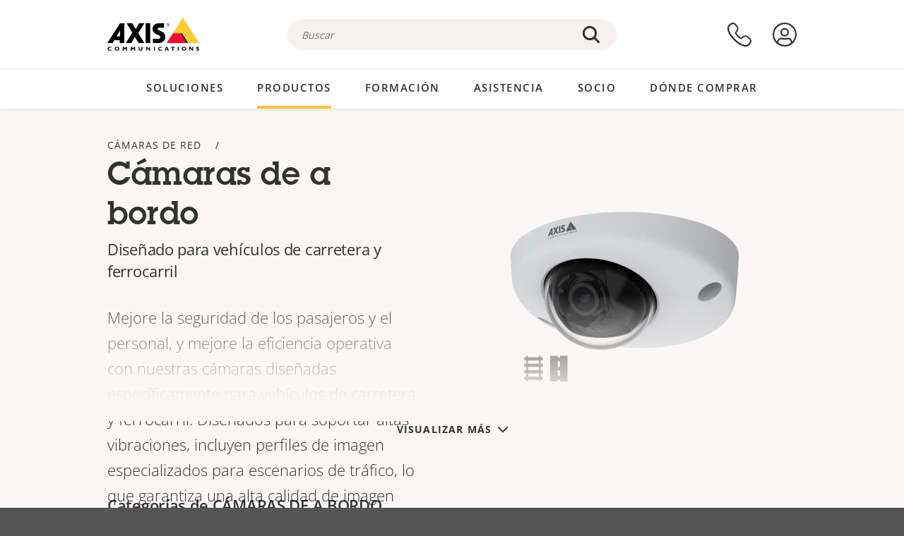

--- FILE ---
content_type: text/html; charset=UTF-8
request_url: https://www.axis.com/es-co/products/onboard-cameras
body_size: 26626
content:
<!DOCTYPE html>
<html lang="es-co" dir="ltr" data-myaxis-role="offline" prefix="og: https://ogp.me/ns#">
  <head>
                <!-- Google Tag Manager -->
      <script>(function(w,d,s,l,i){w[l]=w[l]||[];w[l].push({'gtm.start':
            new Date().getTime(),event:'gtm.js'});var f=d.getElementsByTagName(s)[0],
          j=d.createElement(s),dl=l!='dataLayer'?'&l='+l:'';j.async=true;j.src=
          'https://www.googletagmanager.com/gtm.js?id='+i+dl;f.parentNode.insertBefore(j,f);
        })(window,document,'script','dataLayer','GTM-PKNFXQZ');</script>
      <!-- End Google Tag Manager -->
              <meta charset="utf-8" />
<script type="text/javascript">window.dataLayer = window.dataLayer || [];</script>
<script type="text/javascript">
        window.dataLayer.push({
          'pageLanguage' : 'es-co',
        });
      </script>
<script type="text/javascript">window.dataLayer.push({"type":"category","productName":"C\u00e1maras de a bordo","detection_rule":"node_class"});</script>
<meta name="description" content="Diseñado para vehículos de carretera y ferrocarril Mejore la seguridad de los pasajeros y el personal, y mejore la eficiencia operativa con nuestras cámaras diseñadas específicamente para vehículos de carretera y ferrocarril. Diseñados para soportar altas vibraciones, incluyen perfiles de imagen especializados para escenarios de tráfico, lo que garantiza una alta calidad de imagen incluso en entornos exigentes." />
<link rel="canonical" href="https://www.axis.com/es-es/products/onboard-cameras" />
<meta name="Generator" content="Drupal 11 (https://www.drupal.org)" />
<meta name="MobileOptimized" content="width" />
<meta name="HandheldFriendly" content="true" />
<meta name="viewport" content="width=device-width, initial-scale=1.0" />
<meta name="format-detection" content="telephone=no" />
<link rel="icon" href="/themes/custom/axiscom/favicon.ico" type="image/vnd.microsoft.icon" />

    <title>Cámaras de a bordo | Axis Communications</title>
    <link rel="stylesheet" media="all" href="/sites/axis/files/css/css_8PQmxr-J0kr2pU491vsEadqTcEjLjV-dImrtC6ld68k.css?delta=0&amp;language=es-co&amp;theme=axiscom&amp;include=eJxFTlsOwyAMuxCPI1VhRG00CIiEtdx-bO26D9uyLVmGg2TJA6b4U8yHHiX7AIK3maiFkdWtWCxVG4AZ290r8bCSKM4MD03ETx9br5DcZU2FBmuDusmv-Seuc-0hkWwYjZDiPpcWSNjUE5MaGaJ4fXoR7uK_7HKJPeEbHdxNiA" />
<link rel="stylesheet" media="all" href="/sites/axis/files/css/css_qruFMP7ETMjkA9UDPzzKCpAlwig0Kk28tRhyTQPoF-M.css?delta=1&amp;language=es-co&amp;theme=axiscom&amp;include=eJxFTlsOwyAMuxCPI1VhRG00CIiEtdx-bO26D9uyLVmGg2TJA6b4U8yHHiX7AIK3maiFkdWtWCxVG4AZ290r8bCSKM4MD03ETx9br5DcZU2FBmuDusmv-Seuc-0hkWwYjZDiPpcWSNjUE5MaGaJ4fXoR7uK_7HKJPeEbHdxNiA" />

    
  </head>
  <body class="page-category">
                <!-- Google Tag Manager (noscript) -->
        <noscript><iframe src="https://www.googletagmanager.com/ns.html?id=GTM-PKNFXQZ"
                      height="0" width="0" style="display:none;visibility:hidden"></iframe></noscript>
      <!-- End Google Tag Manager (noscript) -->
                <a href="#main-content" class="visually-hidden focusable">
      Saltar al contenido principal
    </a>
    <div data-sitewide-alert role="banner"></div>
      <div class="dialog-off-canvas-main-canvas" data-off-canvas-main-canvas>
    





<div class="geo-ip-banner" id="geo-ip-banner" data-nosnippet>
  <div class="container">
    <div class="row">
      <div class="col-xs-12 no-padding-bottom no-padding-top geo-ip-banner-wrapper">

        <div class="geo-ip-banner__info">
          <div class="geo-ip-banner__infotext" id="geo-ip-banner__info-text"></div>
        </div>

        <div class="geo-ip-banner__action">
          <span class="geo-ip-banner__dropdown-text" id="geo-ip-banner__dropdown-text"></span>
          <div class="geo-ip-banner__dropdown" id="geo-ip-banner__dropdown"></div>
          <a class="geo-ip-banner__button button-action button-action--primary" id="geo-ip-banner__button"></a>
        </div>

        <div class="geo-ip-banner__close" id="geo-ip-banner__close">
          <span id="geo-ip-banner__close-btn" class="geo-ip-banner__close-btn">
            <svg width="16" height="16" fill="none" xmlns="http://www.w3.org/2000/svg"><path d="M.4.6c.3-.3.8-.4 1-.2l.1.1L8 7 14.5.5c.3-.3.8-.3 1.1 0 .3.3.3.8 0 1.1L9.1 8l6.5 6.5c.3.3.3.7.1 1l-.1.1c-.3.3-.7.3-1 .1l-.1-.1L8 9.1l-6.5 6.5c-.3.3-.8.3-1.1 0-.3-.3-.3-.8 0-1l6.5-6.5L.5 1.5C.2 1.3.2.9.4.6.5.5.4.6.4.6Z" fill="currentcolor"/></svg>

          </span>
        </div>

      </div>
    </div>
  </div>
</div>
<div class="header-wrapper ">
  <header role="banner">
    <div class="container">
      <div class="row between-xs">
        <div class="col-xs-3 col-sm-3 col-md-6 col-lg-6 search-bar-wrapper">
          <button type="button" class="search-button js-search-button">
            <svg id="search_layer_1" viewBox="0 0 24 24">
              <use  href="/themes/custom/axiscom/icon-sprite.svg#search-with-placeholder"/>
            </svg>
          </button>
          <button type="button" class="search-button search-button--hide js-close-search-button">
            <svg viewBox="0 0 24 24" version="1.1" xmlns="http://www.w3.org/2000/svg" xmlns:xlink="http://www.w3.org/2000/svg">
              <defs>
                <path d="M5.3,17.3 C4.9,17.7 4.9,18.3 5.3,18.7 C5.7,19.1 6.3,19.1 6.7,18.7 L12,13.4 L17.3,18.7 C17.7,19.1 18.3,19.1 18.7,18.7 C19.1,18.3 19.1,17.7 18.7,17.3 L13.4,12 L18.7,6.7 C19.1,6.3 19.1,5.7 18.7,5.3 C18.3,4.9 17.7,4.9 17.3,5.3 L12,10.6 L6.7,5.3 C6.3,4.9 5.7,4.9 5.3,5.3 C4.9,5.7 4.9,6.3 5.3,6.7 L10.6,12 L5.3,17.3 Z" id="path-close"></path>
              </defs>
              <g id="icons-our-own-close" stroke="none" stroke-width="1" fill="none" fill-rule="evenodd">
                <mask id="mask-close" fill="white">
                  <use xlink:href="#path-close"></use>
                </mask>
                <use id="Mask" fill="#000000" fill-rule="nonzero" xlink:href="#path-close"></use>
                <g id="close-colors-333333" mask="url(#mask-close)" fill="#333333" fill-rule="nonzero">
                  <rect id="rectangle-close" x="0" y="0" width="24" height="24"></rect>
                </g>
              </g>
            </svg>
          </button>
                      <div class="search-region">
              <div class="search-bar search-bar--gsc" data-placeholder="Buscar">
                <script async src="https://cse.google.com/cse.js?cx=67c8afbe346dcc2e9"></script>
                <div class="gcse-searchbox-only" data-resultsUrl="/es-co/search"></div>
              </div>
            </div>
                  </div>
        <div class="col-xs-6 col-md-3 col-lg-3 branding-wrapper">
            <div>
    <div id="block-axiscom-branding">
  
    
        <a class="site-logo" href="/es-co" title="Inicio" rel="home">
      <svg version="1.1" id="Layer_1" xmlns:xlink="http://www.w3.org/1999/xlink" x="0px" y="0px"
           viewBox="0 0 200 72" style="enable-background:new 0 0 200 72;" xml:space="preserve">
        <image src="/themes/custom/axiscom/logo.png" alt="Logotipo de Axis Communications" xlink:href="" />
            <use href="/themes/custom/axiscom/icon-sprite.svg#axis-logo"/>
      </svg>
    </a>
  </div>

  </div>

        </div>
        <div class="col-xs-4 col-sm-3 col-lg-3 primary-menu-wrapper">
            <div>
    <div id="block-primarynavigation">
  
    
      <div data-myaxis-access="offline" class="primary-menu" role="navigation" aria-label="primary-menu">

  <div class="primary-menu__item-wrapper">
    <a href="/es-co/contact-us" class="primary-menu__item" aria-label="contacte con nosotros">
      <svg class="ax-icon ax-icon--medium" viewBox="0 0 24 24">
        <use href="/themes/custom/axiscom/icon-sprite.svg#contact-us"/>
      </svg>
    </a>
    <span class="primary-menu__tooltip">Contacte con nosotros</span>
  </div>

  <div class="primary-menu__item-wrapper">
    <a href="/es-co/my-axis/login" class="primary-menu__item" aria-label="iniciar sesión">
      <svg id="login" class="ax-icon ax-icon--medium" viewBox="0 0 34 34">
        <use href="/themes/custom/axiscom/icon-sprite.svg#login"/>
      </svg>
    </a>
    <span class="primary-menu__tooltip">Inicio de sesión</span>
  </div>
</div>

<div data-myaxis-access="myaxis partner" class="primary-menu" role="navigation" aria-label="primary-menu">
  <div class="primary-menu__item-wrapper">
    <a href="/es-co/contact-us" class="primary-menu__item" aria-label="contacte con nosotros">
      <svg id="comment"  viewBox="0 0 34 34">
        <use href="/themes/custom/axiscom/icon-sprite.svg#contact-us-logged-in"/>
      </svg>
    </a>
    <span class="primary-menu__tooltip">Contacte con nosotros</span>
  </div>

  <div class="primary-menu__item-wrapper">
    <button class="primary-menu__item primary-menu__item--button js-primary-menu-button" aria-label="my axis menu">
      <svg id="Layer_1" data-name="Layer 1" viewBox="0 0 34 34">
        <use href="/themes/custom/axiscom/icon-sprite.svg#my-axis"/>
      </svg>
    </button>
    <span class="primary-menu__tooltip">My Axis</span>
  </div>
  <div class="myaxis-menu">

    

              <ul>
              <li>
        <a href="https://my.axis.com" class="myaxis-menu__link">Mi Axis</a>
              </li>
          <li>
        <a href="https://auth.axis.com/user-center/account" class="myaxis-menu__link">Configuración de cuenta</a>
              </li>
          <li>
        <a href="https://mybusiness.axis.com/" data-myaxis-access="partner" class="myaxis-menu__link">My Business (Partner web)</a>
              </li>
        </ul>
  



    <div class="myaxis-menu__logout">
      <a href="/es-co/my-axis/logout" class="button-action button-action--primary">Cerrar sesión</a>
    </div>
  </div>

</div>

  </div>

  </div>

        </div>
        <div class="col-xs-10 main-menu__current is-hidden">
          <a id="backlink" href="#" class="main-menu__back-link">
            <svg viewBox="0 0 24 24">
              <defs><style>.cls-1{fill:none;}.cls-2{fill-opacity:1;}</style></defs><title>Asset 4</title><g id="Layer_2" data-name="Layer 2"><g id="Layer_1-2" data-name="Layer 1">
                <use href="/themes/custom/axiscom/icon-sprite.svg#right-chevron"/>
              </g></g>
            </svg>
            <div class="main-menu__level-wrapper">
              <span class="main-menu__parent-level"></span>
              <span class="main-menu__current-level"></span>
            </div>
          </a>
        </div>
        <div class="col-xs-2 col-xs-offset-1 menu-button-wrapper">
          <button type="button" class="hamburger hamburger--squeeze js-menu-button">
            <span class="hamburger-box">
              <span class="hamburger-inner"></span>
            </span>
          </button>
        </div>
      </div>
    </div>
  </header>

    <div class="main-menu-region">
    
<nav role="navigation" aria-label="Main navigation" id="block-axiscom-main-menu" class="block block-menu">
        
        <div class="main-menu no-js">
      <div class="container">
        <div class="row">
          <div class="col-xs-12 main-menu__col">
                          <ul class="main-menu__depth-0">
                                                    <li class="main-menu__depth-0-item">
                <span class="main-menu__depth-0-link-container">
                                                  <a href="/es-co/solutions" class="main-menu__depth-0-link" data-drupal-link-system-path="solutions">Soluciones</a>
                                </span>
                                        <div class="main-menu__inner" style="visibility: hidden; opacity: 0;">
    <div class="main-menu__inner-wrapper">
      <div class="main-menu__container-simulator">
        <ul class="main-menu__depth-1">
                                      <li class="main-menu__depth-1-item main-menu__depth-1--current after-visible">
            <div class="main-menu__depth-1-links">
                              <a href="/es-co/solutions/solutions-by-industry"  class="main-menu__depth-1-link slim-link-cta">
                  <span class="slim-link-cta__underline">
                    Soluciones por sector
                                      </span>
                </a>
                                              <a href="#" class="main-menu__deeper-link">
                    <svg viewBox="0 0 24 24">
                      <defs><style>.cls-1{fill:none;}.cls-2{fill-opacity:1;}</style></defs><title>Asset 4</title><g id="Layer_2" data-name="Layer 2"><g id="Layer_1-2" data-name="Layer 1">
                        <use href="/themes/custom/axiscom/icon-sprite.svg#right-chevron"/>
                      </g></g>
                    </svg>
                  </a>
                </div>
                      <div class="main-menu__depth-2-wrapper ">
    <span class="main-menu__section-title">
              <a href="/es-co/solutions/solutions-by-industry" class="slim-link-cta slim-link-cta--large"><span class="slim-link-cta__underline">Soluciones por sector</span></a>
          </span>
          <span class="main-menu__section-tagline">Tecnología conectada para todos los sectores</span>
      <ul class="main-menu__depth-2 main-menu__depth-2--multicols">
                              <li  class="main-menu__depth-2-item">
                              <a href="/es-co/solutions/parking"  class="main-menu__depth-2-link slim-link-cta" >
              <span class="slim-link-cta__underline">
                Aparcamientos 
                              </span>
            </a>
                          </li>
                              <li  class="main-menu__depth-2-item">
                              <a href="/es-co/solutions/healthcare"  class="main-menu__depth-2-link slim-link-cta" >
              <span class="slim-link-cta__underline">
                Asistencia sanitaria
                              </span>
            </a>
                          </li>
                              <li  class="main-menu__depth-2-item">
                              <a href="/es-co/solutions/aviation"  class="main-menu__depth-2-link slim-link-cta" >
              <span class="slim-link-cta__underline">
                Aviación
                              </span>
            </a>
                          </li>
                              <li  class="main-menu__depth-2-item">
                              <a href="/es-co/solutions/banking-and-finance"  class="main-menu__depth-2-link slim-link-cta" >
              <span class="slim-link-cta__underline">
                Banca y finanzas
                              </span>
            </a>
                          </li>
                              <li  class="main-menu__depth-2-item">
                              <a href="/es-co/solutions/casinos"  class="main-menu__depth-2-link slim-link-cta" >
              <span class="slim-link-cta__underline">
                Casinos
                              </span>
            </a>
                          </li>
                              <li  class="main-menu__depth-2-item">
                              <a href="/es-co/solutions/data-centers"  class="main-menu__depth-2-link slim-link-cta" >
              <span class="slim-link-cta__underline">
                Centros de datos
                              </span>
            </a>
                          </li>
                              <li  class="main-menu__depth-2-item">
                              <a href="/es-co/solutions/cities"  class="main-menu__depth-2-link slim-link-cta" >
              <span class="slim-link-cta__underline">
                Ciudades
                              </span>
            </a>
                          </li>
                              <li  class="main-menu__depth-2-item">
                              <a href="/es-co/solutions/retail"  class="main-menu__depth-2-link slim-link-cta" >
              <span class="slim-link-cta__underline">
                Comercio minorista
                              </span>
            </a>
                          </li>
                              <li  class="main-menu__depth-2-item">
                              <a href="/es-co/solutions/education"  class="main-menu__depth-2-link slim-link-cta" >
              <span class="slim-link-cta__underline">
                Educación
                              </span>
            </a>
                          </li>
                              <li  class="main-menu__depth-2-item">
                              <a href="/es-co/solutions/stadiums-and-venues"  class="main-menu__depth-2-link slim-link-cta" >
              <span class="slim-link-cta__underline">
                Estadios y recintos
                              </span>
            </a>
                          </li>
                              <li  class="main-menu__depth-2-item">
                              <a href="/es-co/solutions/hotels-and-restaurants"  class="main-menu__depth-2-link slim-link-cta" >
              <span class="slim-link-cta__underline">
                Hoteles y restaurantes
                              </span>
            </a>
                          </li>
                              <li  class="main-menu__depth-2-item">
                              <a href="/es-co/solutions/industrial"  class="main-menu__depth-2-link slim-link-cta" >
              <span class="slim-link-cta__underline">
                Industria
                              </span>
            </a>
                          </li>
                              <li  class="main-menu__depth-2-item">
                              <a href="/es-co/solutions/critical-infrastructure"  class="main-menu__depth-2-link slim-link-cta" >
              <span class="slim-link-cta__underline">
                Infraestructuras esenciales
                              </span>
            </a>
                          </li>
                              <li  class="main-menu__depth-2-item">
                              <a href="/es-co/solutions/commercial-real-estate"  class="main-menu__depth-2-link slim-link-cta" >
              <span class="slim-link-cta__underline">
                Inmuebles comerciales
                              </span>
            </a>
                          </li>
                              <li  class="main-menu__depth-2-item">
                              <a href="/es-co/solutions/prisons-and-correctional-facilities"  class="main-menu__depth-2-link slim-link-cta" >
              <span class="slim-link-cta__underline">
                Prisiones y centros penitenciarios
                              </span>
            </a>
                          </li>
                              <li  class="main-menu__depth-2-item">
                              <a href="/es-co/solutions/maritime"  class="main-menu__depth-2-link slim-link-cta" >
              <span class="slim-link-cta__underline">
                Sector marítimo
                              </span>
            </a>
                          </li>
                              <li  class="main-menu__depth-2-item">
                              <a href="/es-co/solutions/cargo-logistics"  class="main-menu__depth-2-link slim-link-cta" >
              <span class="slim-link-cta__underline">
                Transporte de cargas y logística
                              </span>
            </a>
                          </li>
                              <li  class="main-menu__depth-2-item">
                              <a href="/es-co/solutions/public-transport"  class="main-menu__depth-2-link slim-link-cta" >
              <span class="slim-link-cta__underline">
                Transporte público
                              </span>
            </a>
                          </li>
                              <li  class="main-menu__depth-2-item">
                              <a href="/es-co/solutions/traffic"  class="main-menu__depth-2-link slim-link-cta" >
              <span class="slim-link-cta__underline">
                Tráfico
                              </span>
            </a>
                          </li>
            </ul>
              <div class="main-menu__promo">
            <a href="/es-co/solutions/enterprise-it" class="paragraph paragraph--type--menu-promo-spot paragraph--view-mode--default main-menu__promo-item">
        <div class="main-menu__promo-media">  <img loading="lazy" src="/sites/axis/files/styles/square_125x125_jpg/public/2023-12/spotlight_it_enterprise_1600x1600_.png.jpg.webp?h=063d529f&amp;itok=L9vpcNb-" width="125" height="125" alt="a man and a woman, looking at their screens" />


</div>

      <div class="main-menu__promo-text">
        <span class="main-menu__promo-title slim-link-cta"><span class="slim-link-cta__underline">  <span>Axis para equipos de TI</span>
</span></span>
        <span class="main-menu__promo-tagline">
            <div>Integración en infraestructuras y redes de TI de empresa</div>
      </span>
      </div>
    </a>
  
            <a href="/es-co/customer-story" class="paragraph paragraph--type--menu-promo-spot paragraph--view-mode--default main-menu__promo-item">
        <div class="main-menu__promo-media">  <img loading="lazy" src="/sites/axis/files/styles/square_125x125_jpg/public/2020-11/Customer%20story%20tool%20promo%20meganav.jpg.webp?h=a76a7264&amp;itok=d2n0LASN" width="125" height="125" alt="test" />


</div>

      <div class="main-menu__promo-text">
        <span class="main-menu__promo-title slim-link-cta"><span class="slim-link-cta__underline">  <span>Historias de clientes</span>
</span></span>
        <span class="main-menu__promo-tagline">
            <div>Vea cómo nuestras soluciones trabajan con nuestros clientes</div>
      </span>
      </div>
    </a>
  
            <a href="/es-co/blog/secure-insights" class="paragraph paragraph--type--menu-promo-spot paragraph--view-mode--default main-menu__promo-item">
        <div class="main-menu__promo-media">  <img loading="lazy" src="/sites/axis/files/styles/square_125x125_jpg/public/2021-08/city_woman_thinking_connectors_mesh_2012_2600x2600.jpg.webp?h=1a2f67c9&amp;itok=HNwmHhBr" width="125" height="125" alt="City woman thinking connectors in the sky" />


</div>

      <div class="main-menu__promo-text">
        <span class="main-menu__promo-title slim-link-cta"><span class="slim-link-cta__underline">  <span>Secure Insights</span>
</span></span>
        <span class="main-menu__promo-tagline">
            <div>Lea sobre las últimas tendencias y conocimientos en seguridad<br />
</div>
      </span>
      </div>
    </a>
  
  </div>

      </div>

                        </li>
                                      <li class="main-menu__depth-1-item">
            <div class="main-menu__depth-1-links">
                              <a href="/es-co/solutions/solutions-by-application-area"  class="main-menu__depth-1-link slim-link-cta">
                  <span class="slim-link-cta__underline">
                    Soluciones por área de aplicación
                                      </span>
                </a>
                                              <a href="#" class="main-menu__deeper-link">
                    <svg viewBox="0 0 24 24">
                      <defs><style>.cls-1{fill:none;}.cls-2{fill-opacity:1;}</style></defs><title>Asset 4</title><g id="Layer_2" data-name="Layer 2"><g id="Layer_1-2" data-name="Layer 1">
                        <use href="/themes/custom/axiscom/icon-sprite.svg#right-chevron"/>
                      </g></g>
                    </svg>
                  </a>
                </div>
                      <div class="main-menu__depth-2-wrapper ">
    <span class="main-menu__section-title">
              <a href="/es-co/solutions/solutions-by-application-area" class="slim-link-cta slim-link-cta--large"><span class="slim-link-cta__underline">Soluciones por área de aplicación</span></a>
          </span>
          <span class="main-menu__section-tagline">Soluciones para todas las aplicaciones</span>
      <ul class="main-menu__depth-2 main-menu__depth-2--multicols">
                              <li  class="main-menu__depth-2-item">
                              <a href="/es-co/solutions/audio-for-security"  class="main-menu__depth-2-link slim-link-cta" >
              <span class="slim-link-cta__underline">
                Audio para seguridad
                              </span>
            </a>
                          </li>
                              <li  class="main-menu__depth-2-item">
                              <a href="/es-co/solutions/background-music-for-audio-solutions"  class="main-menu__depth-2-link slim-link-cta" >
              <span class="slim-link-cta__underline">
                Música de fondo
                              </span>
            </a>
                          </li>
                              <li  class="main-menu__depth-2-item">
                              <a href="/es-co/solutions/body-worn-solutions"  class="main-menu__depth-2-link slim-link-cta" >
              <span class="slim-link-cta__underline">
                Soluciones corporales
                              </span>
            </a>
                          </li>
                              <li  class="main-menu__depth-2-item">
                              <a href="/es-co/solutions/emergency-handling"  class="main-menu__depth-2-link slim-link-cta" >
              <span class="slim-link-cta__underline">
                Gestión de emergencias
                              </span>
            </a>
                          </li>
                              <li  class="main-menu__depth-2-item">
                              <a href="/es-co/solutions/deployable-surveillance"  class="main-menu__depth-2-link slim-link-cta" >
              <span class="slim-link-cta__underline">
                Vigilancia autónoma
                              </span>
            </a>
                          </li>
                              <li  class="main-menu__depth-2-item">
                              <a href="/es-co/solutions/forensic-search"  class="main-menu__depth-2-link slim-link-cta" >
              <span class="slim-link-cta__underline">
                Búsqueda forense
                              </span>
            </a>
                          </li>
                              <li  class="main-menu__depth-2-item">
                              <a href="/es-co/solutions/license-plate-recognition"  class="main-menu__depth-2-link slim-link-cta" >
              <span class="slim-link-cta__underline">
                Reconocimiento de matrículas
                              </span>
            </a>
                          </li>
                              <li  class="main-menu__depth-2-item">
                              <a href="/es-co/solutions/mobile-access-control-solutions"  class="main-menu__depth-2-link slim-link-cta" >
              <span class="slim-link-cta__underline">
                Soluciones de control de acceso móvil
                              </span>
            </a>
                          </li>
                              <li  class="main-menu__depth-2-item">
                              <a href="/es-co/solutions/occupancy-and-space-utilization"  class="main-menu__depth-2-link slim-link-cta" >
              <span class="slim-link-cta__underline">
                Ocupación y uso del espacio
                              </span>
            </a>
                          </li>
                              <li  class="main-menu__depth-2-item">
                              <a href="/es-co/solutions/onboard-surveillance"  class="main-menu__depth-2-link slim-link-cta" >
              <span class="slim-link-cta__underline">
                Vigilancia integrada
                              </span>
            </a>
                          </li>
                              <li  class="main-menu__depth-2-item">
                              <a href="/es-co/solutions/people-and-vehicle-counting"  class="main-menu__depth-2-link slim-link-cta" >
              <span class="slim-link-cta__underline">
                Recuento de personas
                              </span>
            </a>
                          </li>
                              <li  class="main-menu__depth-2-item">
                              <a href="/es-co/solutions/perimeter-and-area-security"  class="main-menu__depth-2-link slim-link-cta" >
              <span class="slim-link-cta__underline">
                Seguridad perimetral y de área
                              </span>
            </a>
                          </li>
                              <li  class="main-menu__depth-2-item">
                              <a href="/es-co/solutions/privacy-in-surveillance"  class="main-menu__depth-2-link slim-link-cta" >
              <span class="slim-link-cta__underline">
                Privacidad en la vigilancia
                              </span>
            </a>
                          </li>
                              <li  class="main-menu__depth-2-item">
                              <a href="/es-co/solutions/public-address-system"  class="main-menu__depth-2-link slim-link-cta" >
              <span class="slim-link-cta__underline">
                Megafonía
                              </span>
            </a>
                          </li>
                              <li  class="main-menu__depth-2-item">
                              <a href="/es-co/solutions/sound-detection"  class="main-menu__depth-2-link slim-link-cta" >
              <span class="slim-link-cta__underline">
                Detección de sonido
                              </span>
            </a>
                          </li>
                              <li  class="main-menu__depth-2-item">
                              <a href="/es-co/solutions/vehicle-access-control"  class="main-menu__depth-2-link slim-link-cta" >
              <span class="slim-link-cta__underline">
                Control de acceso de vehículos
                              </span>
            </a>
                          </li>
            </ul>
              <div class="main-menu__promo">
            <a href="/es-co/products/new-products" class="paragraph paragraph--type--menu-promo-spot paragraph--view-mode--default main-menu__promo-item">
        <div class="main-menu__promo-media">  <img loading="lazy" src="/sites/axis/files/styles/square_125x125_jpg/public/2021-11/lightbulb_hand_holding_lit_outdoors_1903_1600x1600.jpg.webp?h=00546c34&amp;itok=qfVAbSCk" width="125" height="125" alt="Hand holding lightbulb with outdoors backlight " />


</div>

      <div class="main-menu__promo-text">
        <span class="main-menu__promo-title slim-link-cta"><span class="slim-link-cta__underline">  <span>Productos nuevos</span>
</span></span>
        <span class="main-menu__promo-tagline">
            <div>Consulte nuestras últimas innovaciones</div>
      </span>
      </div>
    </a>
  
            <a href="/es-co/products" class="paragraph paragraph--type--menu-promo-spot paragraph--view-mode--default main-menu__promo-item">
        <div class="main-menu__promo-media">  <img loading="lazy" src="/sites/axis/files/styles/square_125x125_jpg/public/2021-11/axis_view_web_1600x1600_2111.jpg.webp?h=00546c34&amp;itok=x3BlxolD" width="125" height="125" alt="Axis view of cty" />


</div>

      <div class="main-menu__promo-text">
        <span class="main-menu__promo-title slim-link-cta"><span class="slim-link-cta__underline">  <span>Productos</span>
</span></span>
        <span class="main-menu__promo-tagline">
            <div>Productos para cada necesidad</div>
      </span>
      </div>
    </a>
  
            <a href="/es-co/customer-story" class="paragraph paragraph--type--menu-promo-spot paragraph--view-mode--default main-menu__promo-item">
        <div class="main-menu__promo-media">  <img loading="lazy" src="/sites/axis/files/styles/square_125x125_jpg/public/2020-11/Customer%20story%20tool%20promo%20meganav.jpg.webp?h=a76a7264&amp;itok=d2n0LASN" width="125" height="125" alt="test" />


</div>

      <div class="main-menu__promo-text">
        <span class="main-menu__promo-title slim-link-cta"><span class="slim-link-cta__underline">  <span>Historias de clientes</span>
</span></span>
        <span class="main-menu__promo-tagline">
            <div>Vea cómo nuestras soluciones trabajan con nuestros clientes</div>
      </span>
      </div>
    </a>
  
  </div>

      </div>

                        </li>
                                      <li class="main-menu__depth-1-item">
            <div class="main-menu__depth-1-links">
                              <a href="/es-co/solutions/end-to-end-solutions"  class="main-menu__depth-1-link slim-link-cta">
                  <span class="slim-link-cta__underline">
                    Soluciones integrales
                                      </span>
                </a>
                                              <a href="#" class="main-menu__deeper-link">
                    <svg viewBox="0 0 24 24">
                      <defs><style>.cls-1{fill:none;}.cls-2{fill-opacity:1;}</style></defs><title>Asset 4</title><g id="Layer_2" data-name="Layer 2"><g id="Layer_1-2" data-name="Layer 1">
                        <use href="/themes/custom/axiscom/icon-sprite.svg#right-chevron"/>
                      </g></g>
                    </svg>
                  </a>
                </div>
                      <div class="main-menu__depth-2-wrapper ">
    <span class="main-menu__section-title">
              <a href="/es-co/solutions/end-to-end-solutions" class="slim-link-cta slim-link-cta--large"><span class="slim-link-cta__underline">Soluciones integrales</span></a>
          </span>
          <span class="main-menu__section-tagline">Seguridad integral para un mundo más inteligente y seguro</span>
      <ul class="main-menu__depth-2">
                              <li  class="main-menu__depth-2-item">
                              <a href="/es-co/solutions/axis-end-to-end-solutions-for-access-control"  class="main-menu__depth-2-link slim-link-cta" >
              <span class="slim-link-cta__underline">
                Soluciones de extremo a extremo para el control de acceso Axis
                              </span>
            </a>
                          </li>
                              <li  class="main-menu__depth-2-item">
                              <a href="/es-co/products/network-audio"  class="main-menu__depth-2-link slim-link-cta" >
              <span class="slim-link-cta__underline">
                Soluciones integrales de Axis para audio
                              </span>
            </a>
                          </li>
                              <li  class="main-menu__depth-2-item">
                              <a href="/es-co/solutions/axis-end-to-end-solutions-for-body-worn-camera-systems"  class="main-menu__depth-2-link slim-link-cta" >
              <span class="slim-link-cta__underline">
                Soluciones integrales de Axis para sistemas de cámaras corporales
                              </span>
            </a>
                          </li>
                              <li  class="main-menu__depth-2-item">
                              <a href="/es-co/solutions/axis-end-to-end-solutions-for-surveillance"  class="main-menu__depth-2-link slim-link-cta" >
              <span class="slim-link-cta__underline">
                Soluciones integrales de Axis para vigilancia
                              </span>
            </a>
                          </li>
            </ul>
              <div class="main-menu__promo">
            <a href="/es-co/products/new-products" class="paragraph paragraph--type--menu-promo-spot paragraph--view-mode--default main-menu__promo-item">
        <div class="main-menu__promo-media">  <img loading="lazy" src="/sites/axis/files/styles/square_125x125_jpg/public/2021-11/lightbulb_hand_holding_lit_outdoors_1903_1600x1600.jpg.webp?h=00546c34&amp;itok=qfVAbSCk" width="125" height="125" alt="Hand holding lightbulb with outdoors backlight " />


</div>

      <div class="main-menu__promo-text">
        <span class="main-menu__promo-title slim-link-cta"><span class="slim-link-cta__underline">  <span>Productos nuevos</span>
</span></span>
        <span class="main-menu__promo-tagline">
            <div>Consulte nuestras últimas innovaciones</div>
      </span>
      </div>
    </a>
  
            <a href="/es-co/products" class="paragraph paragraph--type--menu-promo-spot paragraph--view-mode--default main-menu__promo-item">
        <div class="main-menu__promo-media">  <img loading="lazy" src="/sites/axis/files/styles/square_125x125_jpg/public/2021-11/axis_view_web_1600x1600_2111.jpg.webp?h=00546c34&amp;itok=x3BlxolD" width="125" height="125" alt="Axis view of cty" />


</div>

      <div class="main-menu__promo-text">
        <span class="main-menu__promo-title slim-link-cta"><span class="slim-link-cta__underline">  <span>Productos</span>
</span></span>
        <span class="main-menu__promo-tagline">
            <div>Productos para cada necesidad</div>
      </span>
      </div>
    </a>
  
            <a href="/es-co/customer-story" class="paragraph paragraph--type--menu-promo-spot paragraph--view-mode--default main-menu__promo-item">
        <div class="main-menu__promo-media">  <img loading="lazy" src="/sites/axis/files/styles/square_125x125_jpg/public/2020-11/Customer%20story%20tool%20promo%20meganav.jpg.webp?h=a76a7264&amp;itok=d2n0LASN" width="125" height="125" alt="test" />


</div>

      <div class="main-menu__promo-text">
        <span class="main-menu__promo-title slim-link-cta"><span class="slim-link-cta__underline">  <span>Historias de clientes</span>
</span></span>
        <span class="main-menu__promo-tagline">
            <div>Vea cómo nuestras soluciones trabajan con nuestros clientes</div>
      </span>
      </div>
    </a>
  
  </div>

      </div>

                        </li>
                                      <li class="main-menu__depth-1-item">
            <div class="main-menu__depth-1-links">
                              <a href="/es-co/solutions/solutions-by-technology"  class="main-menu__depth-1-link slim-link-cta">
                  <span class="slim-link-cta__underline">
                    Soluciones por tecnología
                                      </span>
                </a>
                                              <a href="#" class="main-menu__deeper-link">
                    <svg viewBox="0 0 24 24">
                      <defs><style>.cls-1{fill:none;}.cls-2{fill-opacity:1;}</style></defs><title>Asset 4</title><g id="Layer_2" data-name="Layer 2"><g id="Layer_1-2" data-name="Layer 1">
                        <use href="/themes/custom/axiscom/icon-sprite.svg#right-chevron"/>
                      </g></g>
                    </svg>
                  </a>
                </div>
                      <div class="main-menu__depth-2-wrapper ">
    <span class="main-menu__section-title">
              <a href="/es-co/solutions/solutions-by-technology" class="slim-link-cta slim-link-cta--large"><span class="slim-link-cta__underline">Soluciones por tecnología</span></a>
          </span>
          <span class="main-menu__section-tagline">Innovación que marca la diferencia</span>
      <ul class="main-menu__depth-2 main-menu__depth-2--multicols">
                              <li  class="main-menu__depth-2-item">
                              <a href="/es-co/solutions/edge-vault"  class="main-menu__depth-2-link slim-link-cta" >
              <span class="slim-link-cta__underline">
                Edge Vault
                              </span>
            </a>
                          </li>
                              <li  class="main-menu__depth-2-item">
                              <a href="/es-co/solutions/av1-codec"  class="main-menu__depth-2-link slim-link-cta" >
              <span class="slim-link-cta__underline">
                AV1 codec
                              </span>
            </a>
                          </li>
                              <li  class="main-menu__depth-2-item">
                              <a href="/es-co/solutions/system-on-chip"  class="main-menu__depth-2-link slim-link-cta" >
              <span class="slim-link-cta__underline">
                Sistema en un solo chip
                              </span>
            </a>
                          </li>
                              <li  class="main-menu__depth-2-item">
                              <a href="/es-co/solutions/scene-intelligence"  class="main-menu__depth-2-link slim-link-cta" >
              <span class="slim-link-cta__underline">
                Inteligencia de escena
                              </span>
            </a>
                          </li>
                              <li  class="main-menu__depth-2-item">
                              <a href="/es-co/solutions/zipstream"  class="main-menu__depth-2-link slim-link-cta" >
              <span class="slim-link-cta__underline">
                Zipstream
                              </span>
            </a>
                          </li>
                              <li  class="main-menu__depth-2-item">
                              <a href="/es-co/solutions/lightfinder"  class="main-menu__depth-2-link slim-link-cta" >
              <span class="slim-link-cta__underline">
                Lightfinder
                              </span>
            </a>
                          </li>
                              <li  class="main-menu__depth-2-item">
                              <a href="/es-co/solutions/wide-dynamic-range-wdr"  class="main-menu__depth-2-link slim-link-cta" >
              <span class="slim-link-cta__underline">
                Forensic WDR
                              </span>
            </a>
                          </li>
                              <li  class="main-menu__depth-2-item">
                              <a href="/es-co/solutions/optimizedir"  class="main-menu__depth-2-link slim-link-cta" >
              <span class="slim-link-cta__underline">
                OptimizedIR
                              </span>
            </a>
                          </li>
                              <li  class="main-menu__depth-2-item">
                              <a href="/es-co/solutions/electronic-image-stabilization"  class="main-menu__depth-2-link slim-link-cta" >
              <span class="slim-link-cta__underline">
                Estabilización de imagen
                              </span>
            </a>
                          </li>
                              <li  class="main-menu__depth-2-item">
                              <a href="/es-co/solutions/thermal-imaging"  class="main-menu__depth-2-link slim-link-cta" >
              <span class="slim-link-cta__underline">
                Imágenes térmicas
                              </span>
            </a>
                          </li>
                              <li  class="main-menu__depth-2-item">
                              <a href="/es-co/solutions/radar"  class="main-menu__depth-2-link slim-link-cta" >
              <span class="slim-link-cta__underline">
                Radar
                              </span>
            </a>
                          </li>
                              <li  class="main-menu__depth-2-item">
                              <a href="/es-co/solutions/from-analog-to-ip"  class="main-menu__depth-2-link slim-link-cta" >
              <span class="slim-link-cta__underline">
                De analógica a IP
                              </span>
            </a>
                          </li>
                              <li  class="main-menu__depth-2-item">
                              <a href="/es-co/solutions/cloud-connect"  class="main-menu__depth-2-link slim-link-cta" >
              <span class="slim-link-cta__underline">
                Cloud Connect
                              </span>
            </a>
                          </li>
                              <li  class="main-menu__depth-2-item">
                              <a href="/es-co/solutions/solutions-by-technology/axis-os"  class="main-menu__depth-2-link slim-link-cta" >
              <span class="slim-link-cta__underline">
                AXIS OS
                              </span>
            </a>
                          </li>
            </ul>
              <div class="main-menu__promo">
            <a href="/es-co/products/new-products" class="paragraph paragraph--type--menu-promo-spot paragraph--view-mode--default main-menu__promo-item">
        <div class="main-menu__promo-media">  <img loading="lazy" src="/sites/axis/files/styles/square_125x125_jpg/public/2021-11/lightbulb_hand_holding_lit_outdoors_1903_1600x1600.jpg.webp?h=00546c34&amp;itok=qfVAbSCk" width="125" height="125" alt="Hand holding lightbulb with outdoors backlight " />


</div>

      <div class="main-menu__promo-text">
        <span class="main-menu__promo-title slim-link-cta"><span class="slim-link-cta__underline">  <span>Productos nuevos</span>
</span></span>
        <span class="main-menu__promo-tagline">
            <div>Consulte nuestras últimas innovaciones</div>
      </span>
      </div>
    </a>
  
            <a href="/es-co/products" class="paragraph paragraph--type--menu-promo-spot paragraph--view-mode--default main-menu__promo-item">
        <div class="main-menu__promo-media">  <img loading="lazy" src="/sites/axis/files/styles/square_125x125_jpg/public/2021-11/axis_view_web_1600x1600_2111.jpg.webp?h=00546c34&amp;itok=x3BlxolD" width="125" height="125" alt="Axis view of cty" />


</div>

      <div class="main-menu__promo-text">
        <span class="main-menu__promo-title slim-link-cta"><span class="slim-link-cta__underline">  <span>Productos</span>
</span></span>
        <span class="main-menu__promo-tagline">
            <div>Productos para cada necesidad</div>
      </span>
      </div>
    </a>
  
            <a href="/es-co/customer-story" class="paragraph paragraph--type--menu-promo-spot paragraph--view-mode--default main-menu__promo-item">
        <div class="main-menu__promo-media">  <img loading="lazy" src="/sites/axis/files/styles/square_125x125_jpg/public/2020-11/Customer%20story%20tool%20promo%20meganav.jpg.webp?h=a76a7264&amp;itok=d2n0LASN" width="125" height="125" alt="test" />


</div>

      <div class="main-menu__promo-text">
        <span class="main-menu__promo-title slim-link-cta"><span class="slim-link-cta__underline">  <span>Historias de clientes</span>
</span></span>
        <span class="main-menu__promo-tagline">
            <div>Vea cómo nuestras soluciones trabajan con nuestros clientes</div>
      </span>
      </div>
    </a>
  
  </div>

      </div>

                        </li>
                                      <li class="main-menu__depth-1-item">
            <div class="main-menu__depth-1-links">
                              <a href="/es-co/solutions/solutions-by-services"  class="main-menu__depth-1-link slim-link-cta">
                  <span class="slim-link-cta__underline">
                    Soluciones por servicios
                                      </span>
                </a>
                                              <a href="#" class="main-menu__deeper-link">
                    <svg viewBox="0 0 24 24">
                      <defs><style>.cls-1{fill:none;}.cls-2{fill-opacity:1;}</style></defs><title>Asset 4</title><g id="Layer_2" data-name="Layer 2"><g id="Layer_1-2" data-name="Layer 1">
                        <use href="/themes/custom/axiscom/icon-sprite.svg#right-chevron"/>
                      </g></g>
                    </svg>
                  </a>
                </div>
                      <div class="main-menu__depth-2-wrapper ">
    <span class="main-menu__section-title">
              <a href="/es-co/solutions/solutions-by-services" class="slim-link-cta slim-link-cta--large"><span class="slim-link-cta__underline">Soluciones por servicios</span></a>
          </span>
          <span class="main-menu__section-tagline"></span>
      <ul class="main-menu__depth-2">
                              <li  class="main-menu__depth-2-item">
                              <a href="/es-co/solutions/professional-services"  class="main-menu__depth-2-link slim-link-cta" >
              <span class="slim-link-cta__underline">
                Axis Servicios profesionales
                              </span>
            </a>
                          </li>
                              <li  class="main-menu__depth-2-item">
                              <a href="/es-co/solutions/managed-services"  class="main-menu__depth-2-link slim-link-cta" >
              <span class="slim-link-cta__underline">
                Servicios gestionados
                              </span>
            </a>
                          </li>
            </ul>
              <div class="main-menu__promo">
            <a href="/es-co/products/new-products" class="paragraph paragraph--type--menu-promo-spot paragraph--view-mode--default main-menu__promo-item">
        <div class="main-menu__promo-media">  <img loading="lazy" src="/sites/axis/files/styles/square_125x125_jpg/public/2021-11/lightbulb_hand_holding_lit_outdoors_1903_1600x1600.jpg.webp?h=00546c34&amp;itok=qfVAbSCk" width="125" height="125" alt="Hand holding lightbulb with outdoors backlight " />


</div>

      <div class="main-menu__promo-text">
        <span class="main-menu__promo-title slim-link-cta"><span class="slim-link-cta__underline">  <span>Productos nuevos</span>
</span></span>
        <span class="main-menu__promo-tagline">
            <div>Consulte nuestras últimas innovaciones</div>
      </span>
      </div>
    </a>
  
            <a href="/es-co/products" class="paragraph paragraph--type--menu-promo-spot paragraph--view-mode--default main-menu__promo-item">
        <div class="main-menu__promo-media">  <img loading="lazy" src="/sites/axis/files/styles/square_125x125_jpg/public/2021-11/axis_view_web_1600x1600_2111.jpg.webp?h=00546c34&amp;itok=x3BlxolD" width="125" height="125" alt="Axis view of cty" />


</div>

      <div class="main-menu__promo-text">
        <span class="main-menu__promo-title slim-link-cta"><span class="slim-link-cta__underline">  <span>Productos</span>
</span></span>
        <span class="main-menu__promo-tagline">
            <div>Productos para cada necesidad</div>
      </span>
      </div>
    </a>
  
            <a href="/es-co/customer-story" class="paragraph paragraph--type--menu-promo-spot paragraph--view-mode--default main-menu__promo-item">
        <div class="main-menu__promo-media">  <img loading="lazy" src="/sites/axis/files/styles/square_125x125_jpg/public/2020-11/Customer%20story%20tool%20promo%20meganav.jpg.webp?h=a76a7264&amp;itok=d2n0LASN" width="125" height="125" alt="test" />


</div>

      <div class="main-menu__promo-text">
        <span class="main-menu__promo-title slim-link-cta"><span class="slim-link-cta__underline">  <span>Historias de clientes</span>
</span></span>
        <span class="main-menu__promo-tagline">
            <div>Vea cómo nuestras soluciones trabajan con nuestros clientes</div>
      </span>
      </div>
    </a>
  
  </div>

      </div>

                        </li>
                </ul>
      </div>
    </div>
  </div>
  
                  <a href="#" class="main-menu__deeper-link">
                  <svg viewBox="0 0 24 24">
                    <defs><style>.cls-1{fill:none;}.cls-2{fill-opacity:1;}</style></defs><title>Asset 4</title><g id="Layer_2" data-name="Layer 2"><g id="Layer_1-2" data-name="Layer 1">
                      <use href="/themes/custom/axiscom/icon-sprite.svg#right-chevron"/>
                    </g></g>
                  </svg>
                </a>
                              </li>
                                        <li class="main-menu__depth-0-item">
                <span class="main-menu__depth-0-link-container">
                                                  <a href="/es-co/products" class="main-menu__depth-0-link" data-drupal-link-system-path="node/48344">Productos</a>
                                </span>
                                        <div class="main-menu__inner" style="visibility: hidden; opacity: 0;">
    <div class="main-menu__inner-wrapper">
      <div class="main-menu__container-simulator">
        <ul class="main-menu__depth-1">
                                      <li class="main-menu__depth-1-item main-menu__depth-1--current after-visible">
            <div class="main-menu__depth-1-links">
                              <a href="/es-co/products/network-cameras"  class="main-menu__depth-1-link slim-link-cta">
                  <span class="slim-link-cta__underline">
                    Cámaras de red
                                      </span>
                </a>
                                              <a href="#" class="main-menu__deeper-link">
                    <svg viewBox="0 0 24 24">
                      <defs><style>.cls-1{fill:none;}.cls-2{fill-opacity:1;}</style></defs><title>Asset 4</title><g id="Layer_2" data-name="Layer 2"><g id="Layer_1-2" data-name="Layer 1">
                        <use href="/themes/custom/axiscom/icon-sprite.svg#right-chevron"/>
                      </g></g>
                    </svg>
                  </a>
                </div>
                      <div class="main-menu__depth-2-wrapper ">
    <span class="main-menu__section-title">
              <a href="/es-co/products/network-cameras" class="slim-link-cta slim-link-cta--large"><span class="slim-link-cta__underline">Cámaras de red</span></a>
          </span>
          <span class="main-menu__section-tagline">El mejor sistema de vídeo en red: innovación, calidad y oportunidad</span>
      <ul class="main-menu__depth-2 main-menu__depth-2--multicols">
                              <li  class="main-menu__depth-2-item">
                              <a href="/es-co/products/dome-cameras"  class="main-menu__depth-2-link slim-link-cta" >
              <span class="slim-link-cta__underline">
                Cámaras domo
                              </span>
            </a>
                          </li>
                              <li  class="main-menu__depth-2-item">
                              <a href="/es-co/products/box-cameras"  class="main-menu__depth-2-link slim-link-cta" >
              <span class="slim-link-cta__underline">
                Cámaras de caja
                              </span>
            </a>
                          </li>
                              <li  class="main-menu__depth-2-item">
                              <a href="/es-co/products/bullet-cameras"  class="main-menu__depth-2-link slim-link-cta" >
              <span class="slim-link-cta__underline">
                Cámaras tipo bullet
                              </span>
            </a>
                          </li>
                              <li  class="main-menu__depth-2-item">
                              <a href="/es-co/products/ptz-cameras"  class="main-menu__depth-2-link slim-link-cta" >
              <span class="slim-link-cta__underline">
                Cámaras PTZ
                              </span>
            </a>
                          </li>
                              <li  class="main-menu__depth-2-item">
                              <a href="/es-co/products/panoramic-cameras"  class="main-menu__depth-2-link slim-link-cta" >
              <span class="slim-link-cta__underline">
                Cámaras panorámicas
                              </span>
            </a>
                          </li>
                              <li  class="main-menu__depth-2-item">
                              <a href="/es-co/products/modular-cameras"  class="main-menu__depth-2-link slim-link-cta" >
              <span class="slim-link-cta__underline">
                Cámaras modulares
                              </span>
            </a>
                          </li>
                              <li  class="main-menu__depth-2-item">
                              <a href="/es-co/products/explosion-protected-cameras"  class="main-menu__depth-2-link slim-link-cta" >
              <span class="slim-link-cta__underline">
                Cámaras con protección para entornos explosivos
                              </span>
            </a>
                          </li>
                              <li  class="main-menu__depth-2-item">
                              <a href="/es-co/products/onboard-cameras"  class="main-menu__depth-2-link slim-link-cta" >
              <span class="slim-link-cta__underline">
                Cámaras de a bordo
                              </span>
            </a>
                          </li>
                              <li  class="main-menu__depth-2-item">
                              <a href="/es-co/products/thermal-cameras"  class="main-menu__depth-2-link slim-link-cta" >
              <span class="slim-link-cta__underline">
                Cámaras térmicas
                              </span>
            </a>
                          </li>
                              <li  class="main-menu__depth-2-item">
                              <a href="/es-co/products/specialty-cameras"  class="main-menu__depth-2-link slim-link-cta" >
              <span class="slim-link-cta__underline">
                Cámaras especializadas
                              </span>
            </a>
                          </li>
                              <li  class="main-menu__depth-2-item">
                              <a href="/es-co/products/traffic-cameras-and-radars"  class="main-menu__depth-2-link slim-link-cta" >
              <span class="slim-link-cta__underline">
                Cámaras de tráfico y radares
                              </span>
            </a>
                          </li>
            </ul>
              <div class="main-menu__promo">
            <a href="/es-co/products/new-products" class="paragraph paragraph--type--menu-promo-spot paragraph--view-mode--default main-menu__promo-item">
        <div class="main-menu__promo-media">  <img loading="lazy" src="/sites/axis/files/styles/square_125x125_jpg/public/2021-11/lightbulb_hand_holding_lit_outdoors_1903_1600x1600.jpg.webp?h=00546c34&amp;itok=qfVAbSCk" width="125" height="125" alt="Hand holding lightbulb with outdoors backlight " />


</div>

      <div class="main-menu__promo-text">
        <span class="main-menu__promo-title slim-link-cta"><span class="slim-link-cta__underline">  <span>Productos nuevos</span>
</span></span>
        <span class="main-menu__promo-tagline">
            <div>Consulte nuestras últimas innovaciones</div>
      </span>
      </div>
    </a>
  
            <a href="/es-co/solutions" class="paragraph paragraph--type--menu-promo-spot paragraph--view-mode--default main-menu__promo-item">
        <div class="main-menu__promo-media">  <img loading="lazy" src="/sites/axis/files/styles/square_125x125_jpg/public/2021-11/manhattan_city_street_evening_2011_1600x1600.jpg.webp?h=00546c34&amp;itok=PcAmNRkO" width="125" height="125" alt="Manhattan city streets view" />


</div>

      <div class="main-menu__promo-text">
        <span class="main-menu__promo-title slim-link-cta"><span class="slim-link-cta__underline">  <span>Soluciones</span>
</span></span>
        <span class="main-menu__promo-tagline">
            <div>Una solución para cada necesidad</div>
      </span>
      </div>
    </a>
  
            <a href="/es-co/support/tools" class="paragraph paragraph--type--menu-promo-spot paragraph--view-mode--default main-menu__promo-item">
        <div class="main-menu__promo-media">  <img loading="lazy" src="/sites/axis/files/styles/square_125x125_jpg/public/2020-05/product_selector_laptop_sunlight_2003_1600x1067.png.webp?h=b60f2a6e&amp;itok=D0h9__3Y" width="125" height="125" alt="A hand using a laptop while the sun is shining on the hand" />


</div>

      <div class="main-menu__promo-text">
        <span class="main-menu__promo-title slim-link-cta"><span class="slim-link-cta__underline">  <span>Herramientas</span>
</span></span>
        <span class="main-menu__promo-tagline">
            <div>Herramientas de software para ayudar en cada etapa de su proyecto </div>
      </span>
      </div>
    </a>
  
  </div>

      </div>

                        </li>
                                      <li class="main-menu__depth-1-item">
            <div class="main-menu__depth-1-links">
                              <a href="/es-co/products/network-intercoms"  class="main-menu__depth-1-link slim-link-cta">
                  <span class="slim-link-cta__underline">
                    Intercomunicadores de red
                                      </span>
                </a>
                                              <a href="#" class="main-menu__deeper-link">
                    <svg viewBox="0 0 24 24">
                      <defs><style>.cls-1{fill:none;}.cls-2{fill-opacity:1;}</style></defs><title>Asset 4</title><g id="Layer_2" data-name="Layer 2"><g id="Layer_1-2" data-name="Layer 1">
                        <use href="/themes/custom/axiscom/icon-sprite.svg#right-chevron"/>
                      </g></g>
                    </svg>
                  </a>
                </div>
                      <div class="main-menu__depth-2-wrapper ">
    <span class="main-menu__section-title">
              <a href="/es-co/products/network-intercoms" class="slim-link-cta slim-link-cta--large"><span class="slim-link-cta__underline">Intercomunicadores de red</span></a>
          </span>
          <span class="main-menu__section-tagline">Soluciones de intercomunicador inteligentes y seguras</span>
      <ul class="main-menu__depth-2 main-menu__depth-2--multicols">
                              <li  class="main-menu__depth-2-item">
                              <a href="/es-co/products/video-intercoms"  class="main-menu__depth-2-link slim-link-cta" >
              <span class="slim-link-cta__underline">
                Intercomunicadores de vídeo
                              </span>
            </a>
                          </li>
                              <li  class="main-menu__depth-2-item">
                              <a href="/es-co/products/audio-intercoms"  class="main-menu__depth-2-link slim-link-cta" >
              <span class="slim-link-cta__underline">
                Intercomunicadores de audio
                              </span>
            </a>
                          </li>
                              <li  class="main-menu__depth-2-item">
                              <a href="/es-co/products/safety-intercoms"  class="main-menu__depth-2-link slim-link-cta" >
              <span class="slim-link-cta__underline">
                Intercomunicadores de seguridad
                              </span>
            </a>
                          </li>
                              <li  class="main-menu__depth-2-item">
                              <a href="/es-co/products/answering-units"  class="main-menu__depth-2-link slim-link-cta" >
              <span class="slim-link-cta__underline">
                Unidades de respuesta
                              </span>
            </a>
                          </li>
                              <li  class="main-menu__depth-2-item">
                              <a href="/es-co/products/accessories-for-network-intercoms"  class="main-menu__depth-2-link slim-link-cta" >
              <span class="slim-link-cta__underline">
                Accesorios para intercomunicadores de red
                              </span>
            </a>
                          </li>
                              <li  class="main-menu__depth-2-item">
                              <a href="/es-co/products/2n-indoor-stations" icon=external class="main-menu__depth-2-link slim-link-cta" target="_blank">
              <span class="slim-link-cta__underline">
                Videoporteros
                                  <span class="main-menu__depth-2-item__external-icon"></span>
                              </span>
            </a>
                          </li>
                              <li  class="main-menu__depth-2-item">
                              <a href="/es-co/products/2n-intercoms" icon=external class="main-menu__depth-2-link slim-link-cta" target="_blank">
              <span class="slim-link-cta__underline">
                Intercomunicadores 2N
                                  <span class="main-menu__depth-2-item__external-icon"></span>
                              </span>
            </a>
                          </li>
            </ul>
              <div class="main-menu__promo">
            <a href="/es-co/products/new-products" class="paragraph paragraph--type--menu-promo-spot paragraph--view-mode--default main-menu__promo-item">
        <div class="main-menu__promo-media">  <img loading="lazy" src="/sites/axis/files/styles/square_125x125_jpg/public/2021-11/lightbulb_hand_holding_lit_outdoors_1903_1600x1600.jpg.webp?h=00546c34&amp;itok=qfVAbSCk" width="125" height="125" alt="Hand holding lightbulb with outdoors backlight " />


</div>

      <div class="main-menu__promo-text">
        <span class="main-menu__promo-title slim-link-cta"><span class="slim-link-cta__underline">  <span>Productos nuevos</span>
</span></span>
        <span class="main-menu__promo-tagline">
            <div>Consulte nuestras últimas innovaciones</div>
      </span>
      </div>
    </a>
  
            <a href="/es-co/solutions" class="paragraph paragraph--type--menu-promo-spot paragraph--view-mode--default main-menu__promo-item">
        <div class="main-menu__promo-media">  <img loading="lazy" src="/sites/axis/files/styles/square_125x125_jpg/public/2021-11/manhattan_city_street_evening_2011_1600x1600.jpg.webp?h=00546c34&amp;itok=PcAmNRkO" width="125" height="125" alt="Manhattan city streets view" />


</div>

      <div class="main-menu__promo-text">
        <span class="main-menu__promo-title slim-link-cta"><span class="slim-link-cta__underline">  <span>Soluciones</span>
</span></span>
        <span class="main-menu__promo-tagline">
            <div>Una solución para cada necesidad</div>
      </span>
      </div>
    </a>
  
            <a href="/es-co/support/tools" class="paragraph paragraph--type--menu-promo-spot paragraph--view-mode--default main-menu__promo-item">
        <div class="main-menu__promo-media">  <img loading="lazy" src="/sites/axis/files/styles/square_125x125_jpg/public/2020-05/product_selector_laptop_sunlight_2003_1600x1067.png.webp?h=b60f2a6e&amp;itok=D0h9__3Y" width="125" height="125" alt="A hand using a laptop while the sun is shining on the hand" />


</div>

      <div class="main-menu__promo-text">
        <span class="main-menu__promo-title slim-link-cta"><span class="slim-link-cta__underline">  <span>Herramientas</span>
</span></span>
        <span class="main-menu__promo-tagline">
            <div>Herramientas de software para ayudar en cada etapa de su proyecto </div>
      </span>
      </div>
    </a>
  
  </div>

      </div>

                        </li>
                                      <li class="main-menu__depth-1-item">
            <div class="main-menu__depth-1-links">
                              <a href="/es-co/products/access-control"  class="main-menu__depth-1-link slim-link-cta">
                  <span class="slim-link-cta__underline">
                    Control de acceso
                                      </span>
                </a>
                                              <a href="#" class="main-menu__deeper-link">
                    <svg viewBox="0 0 24 24">
                      <defs><style>.cls-1{fill:none;}.cls-2{fill-opacity:1;}</style></defs><title>Asset 4</title><g id="Layer_2" data-name="Layer 2"><g id="Layer_1-2" data-name="Layer 1">
                        <use href="/themes/custom/axiscom/icon-sprite.svg#right-chevron"/>
                      </g></g>
                    </svg>
                  </a>
                </div>
                      <div class="main-menu__depth-2-wrapper ">
    <span class="main-menu__section-title">
              <a href="/es-co/products/access-control" class="slim-link-cta slim-link-cta--large"><span class="slim-link-cta__underline">Control de acceso</span></a>
          </span>
          <span class="main-menu__section-tagline">Cubra todas sus necesidades de control de acceso</span>
      <ul class="main-menu__depth-2 main-menu__depth-2--multicols">
                              <li  class="main-menu__depth-2-item">
                              <a href="/es-co/products/access-control-management-software"  class="main-menu__depth-2-link slim-link-cta" >
              <span class="slim-link-cta__underline">
                Software de gestión de control de acceso
                              </span>
            </a>
                          </li>
                              <li  class="main-menu__depth-2-item">
                              <a href="/es-co/products/network-io-relay-modules"  class="main-menu__depth-2-link slim-link-cta" >
              <span class="slim-link-cta__underline">
                Módulos de relé de E/S en red
                              </span>
            </a>
                          </li>
                              <li  class="main-menu__depth-2-item">
                              <a href="/es-co/products/network-door-controllers"  class="main-menu__depth-2-link slim-link-cta" >
              <span class="slim-link-cta__underline">
                Controladores de puerta en red
                              </span>
            </a>
                          </li>
                              <li  class="main-menu__depth-2-item">
                              <a href="/es-co/products/readers"  class="main-menu__depth-2-link slim-link-cta" >
              <span class="slim-link-cta__underline">
                Lectores de tarjetas
                              </span>
            </a>
                          </li>
                              <li  class="main-menu__depth-2-item">
                              <a href="/es-co/products/credentials"  class="main-menu__depth-2-link slim-link-cta" >
              <span class="slim-link-cta__underline">
                Credenciales
                              </span>
            </a>
                          </li>
                              <li  class="main-menu__depth-2-item">
                              <a href="/es-co/products/accessories-for-access-control"  class="main-menu__depth-2-link slim-link-cta" >
              <span class="slim-link-cta__underline">
                Accesorios para el control de acceso
                              </span>
            </a>
                          </li>
            </ul>
              <div class="main-menu__promo">
            <a href="/es-co/products/new-products" class="paragraph paragraph--type--menu-promo-spot paragraph--view-mode--default main-menu__promo-item">
        <div class="main-menu__promo-media">  <img loading="lazy" src="/sites/axis/files/styles/square_125x125_jpg/public/2021-11/lightbulb_hand_holding_lit_outdoors_1903_1600x1600.jpg.webp?h=00546c34&amp;itok=qfVAbSCk" width="125" height="125" alt="Hand holding lightbulb with outdoors backlight " />


</div>

      <div class="main-menu__promo-text">
        <span class="main-menu__promo-title slim-link-cta"><span class="slim-link-cta__underline">  <span>Productos nuevos</span>
</span></span>
        <span class="main-menu__promo-tagline">
            <div>Consulte nuestras últimas innovaciones</div>
      </span>
      </div>
    </a>
  
            <a href="/es-co/solutions" class="paragraph paragraph--type--menu-promo-spot paragraph--view-mode--default main-menu__promo-item">
        <div class="main-menu__promo-media">  <img loading="lazy" src="/sites/axis/files/styles/square_125x125_jpg/public/2021-11/manhattan_city_street_evening_2011_1600x1600.jpg.webp?h=00546c34&amp;itok=PcAmNRkO" width="125" height="125" alt="Manhattan city streets view" />


</div>

      <div class="main-menu__promo-text">
        <span class="main-menu__promo-title slim-link-cta"><span class="slim-link-cta__underline">  <span>Soluciones</span>
</span></span>
        <span class="main-menu__promo-tagline">
            <div>Una solución para cada necesidad</div>
      </span>
      </div>
    </a>
  
            <a href="/es-co/support/tools" class="paragraph paragraph--type--menu-promo-spot paragraph--view-mode--default main-menu__promo-item">
        <div class="main-menu__promo-media">  <img loading="lazy" src="/sites/axis/files/styles/square_125x125_jpg/public/2020-05/product_selector_laptop_sunlight_2003_1600x1067.png.webp?h=b60f2a6e&amp;itok=D0h9__3Y" width="125" height="125" alt="A hand using a laptop while the sun is shining on the hand" />


</div>

      <div class="main-menu__promo-text">
        <span class="main-menu__promo-title slim-link-cta"><span class="slim-link-cta__underline">  <span>Herramientas</span>
</span></span>
        <span class="main-menu__promo-tagline">
            <div>Herramientas de software para ayudar en cada etapa de su proyecto </div>
      </span>
      </div>
    </a>
  
  </div>

      </div>

                        </li>
                                      <li class="main-menu__depth-1-item">
            <div class="main-menu__depth-1-links">
                              <a href="/es-co/products/network-audio"  class="main-menu__depth-1-link slim-link-cta">
                  <span class="slim-link-cta__underline">
                    Audio en red
                                      </span>
                </a>
                                              <a href="#" class="main-menu__deeper-link">
                    <svg viewBox="0 0 24 24">
                      <defs><style>.cls-1{fill:none;}.cls-2{fill-opacity:1;}</style></defs><title>Asset 4</title><g id="Layer_2" data-name="Layer 2"><g id="Layer_1-2" data-name="Layer 1">
                        <use href="/themes/custom/axiscom/icon-sprite.svg#right-chevron"/>
                      </g></g>
                    </svg>
                  </a>
                </div>
                      <div class="main-menu__depth-2-wrapper ">
    <span class="main-menu__section-title">
              <a href="/es-co/products/network-audio" class="slim-link-cta slim-link-cta--large"><span class="slim-link-cta__underline">Audio en red</span></a>
          </span>
          <span class="main-menu__section-tagline">El audio inteligente y sencillo</span>
      <ul class="main-menu__depth-2">
                              <li  class="main-menu__depth-2-item">
                              <a href="/es-co/products/network-speakers"  class="main-menu__depth-2-link slim-link-cta" >
              <span class="slim-link-cta__underline">
                Altavoces de red
                              </span>
            </a>
                          </li>
                              <li  class="main-menu__depth-2-item">
                              <a href="/es-co/products/audio-management-software"  class="main-menu__depth-2-link slim-link-cta" >
              <span class="slim-link-cta__underline">
                Software de gestión de audio
                              </span>
            </a>
                          </li>
                              <li  class="main-menu__depth-2-item">
                              <a href="/es-co/products/audio-system-devices"  class="main-menu__depth-2-link slim-link-cta" >
              <span class="slim-link-cta__underline">
                Dispositivos de sistemas de audio
                              </span>
            </a>
                          </li>
                              <li  class="main-menu__depth-2-item">
                              <a href="/es-co/products/network-paging-consoles"  class="main-menu__depth-2-link slim-link-cta" >
              <span class="slim-link-cta__underline">
                Consolas de megafonía en red
                              </span>
            </a>
                          </li>
            </ul>
              <div class="main-menu__promo">
            <a href="/es-co/products/new-products" class="paragraph paragraph--type--menu-promo-spot paragraph--view-mode--default main-menu__promo-item">
        <div class="main-menu__promo-media">  <img loading="lazy" src="/sites/axis/files/styles/square_125x125_jpg/public/2021-11/lightbulb_hand_holding_lit_outdoors_1903_1600x1600.jpg.webp?h=00546c34&amp;itok=qfVAbSCk" width="125" height="125" alt="Hand holding lightbulb with outdoors backlight " />


</div>

      <div class="main-menu__promo-text">
        <span class="main-menu__promo-title slim-link-cta"><span class="slim-link-cta__underline">  <span>Productos nuevos</span>
</span></span>
        <span class="main-menu__promo-tagline">
            <div>Consulte nuestras últimas innovaciones</div>
      </span>
      </div>
    </a>
  
            <a href="/es-co/solutions" class="paragraph paragraph--type--menu-promo-spot paragraph--view-mode--default main-menu__promo-item">
        <div class="main-menu__promo-media">  <img loading="lazy" src="/sites/axis/files/styles/square_125x125_jpg/public/2021-11/manhattan_city_street_evening_2011_1600x1600.jpg.webp?h=00546c34&amp;itok=PcAmNRkO" width="125" height="125" alt="Manhattan city streets view" />


</div>

      <div class="main-menu__promo-text">
        <span class="main-menu__promo-title slim-link-cta"><span class="slim-link-cta__underline">  <span>Soluciones</span>
</span></span>
        <span class="main-menu__promo-tagline">
            <div>Una solución para cada necesidad</div>
      </span>
      </div>
    </a>
  
            <a href="/es-co/support/tools" class="paragraph paragraph--type--menu-promo-spot paragraph--view-mode--default main-menu__promo-item">
        <div class="main-menu__promo-media">  <img loading="lazy" src="/sites/axis/files/styles/square_125x125_jpg/public/2020-05/product_selector_laptop_sunlight_2003_1600x1067.png.webp?h=b60f2a6e&amp;itok=D0h9__3Y" width="125" height="125" alt="A hand using a laptop while the sun is shining on the hand" />


</div>

      <div class="main-menu__promo-text">
        <span class="main-menu__promo-title slim-link-cta"><span class="slim-link-cta__underline">  <span>Herramientas</span>
</span></span>
        <span class="main-menu__promo-tagline">
            <div>Herramientas de software para ayudar en cada etapa de su proyecto </div>
      </span>
      </div>
    </a>
  
  </div>

      </div>

                        </li>
                                      <li class="main-menu__depth-1-item">
            <div class="main-menu__depth-1-links">
                              <a href="/es-co/products/wearables"  class="main-menu__depth-1-link slim-link-cta">
                  <span class="slim-link-cta__underline">
                    Corporales
                                      </span>
                </a>
                                              <a href="#" class="main-menu__deeper-link">
                    <svg viewBox="0 0 24 24">
                      <defs><style>.cls-1{fill:none;}.cls-2{fill-opacity:1;}</style></defs><title>Asset 4</title><g id="Layer_2" data-name="Layer 2"><g id="Layer_1-2" data-name="Layer 1">
                        <use href="/themes/custom/axiscom/icon-sprite.svg#right-chevron"/>
                      </g></g>
                    </svg>
                  </a>
                </div>
                      <div class="main-menu__depth-2-wrapper ">
    <span class="main-menu__section-title">
              <a href="/es-co/products/wearables" class="slim-link-cta slim-link-cta--large"><span class="slim-link-cta__underline">Corporales</span></a>
          </span>
          <span class="main-menu__section-tagline">Cámaras corporales de plataforma abierta</span>
      <ul class="main-menu__depth-2 main-menu__depth-2--multicols">
                              <li  class="main-menu__depth-2-item">
                              <a href="/es-co/products/body-worn-cameras"  class="main-menu__depth-2-link slim-link-cta" >
              <span class="slim-link-cta__underline">
                Cámaras corporales
                              </span>
            </a>
                          </li>
                              <li  class="main-menu__depth-2-item">
                              <a href="/es-co/products/in-vehicle"  class="main-menu__depth-2-link slim-link-cta" >
              <span class="slim-link-cta__underline">
                En los vehículos
                              </span>
            </a>
                          </li>
                              <li  class="main-menu__depth-2-item">
                              <a href="/es-co/products/body-worn-software"  class="main-menu__depth-2-link slim-link-cta" >
              <span class="slim-link-cta__underline">
                Software para soluciones corporales
                              </span>
            </a>
                          </li>
                              <li  class="main-menu__depth-2-item">
                              <a href="/es-co/products/body-worn-management-software"  class="main-menu__depth-2-link slim-link-cta" >
              <span class="slim-link-cta__underline">
                Body worn management software
                              </span>
            </a>
                          </li>
                              <li  class="main-menu__depth-2-item">
                              <a href="/es-co/products/system-devices-for-body-worn"  class="main-menu__depth-2-link slim-link-cta" >
              <span class="slim-link-cta__underline">
                Dispositivos del sistema para cámaras corporales
                              </span>
            </a>
                          </li>
                              <li  class="main-menu__depth-2-item">
                              <a href="/es-co/products/accessories-for-wearables"  class="main-menu__depth-2-link slim-link-cta" >
              <span class="slim-link-cta__underline">
                Accesorios para productos corporales
                              </span>
            </a>
                          </li>
            </ul>
              <div class="main-menu__promo">
            <a href="/es-co/products/new-products" class="paragraph paragraph--type--menu-promo-spot paragraph--view-mode--default main-menu__promo-item">
        <div class="main-menu__promo-media">  <img loading="lazy" src="/sites/axis/files/styles/square_125x125_jpg/public/2021-11/lightbulb_hand_holding_lit_outdoors_1903_1600x1600.jpg.webp?h=00546c34&amp;itok=qfVAbSCk" width="125" height="125" alt="Hand holding lightbulb with outdoors backlight " />


</div>

      <div class="main-menu__promo-text">
        <span class="main-menu__promo-title slim-link-cta"><span class="slim-link-cta__underline">  <span>Productos nuevos</span>
</span></span>
        <span class="main-menu__promo-tagline">
            <div>Consulte nuestras últimas innovaciones</div>
      </span>
      </div>
    </a>
  
            <a href="/es-co/solutions" class="paragraph paragraph--type--menu-promo-spot paragraph--view-mode--default main-menu__promo-item">
        <div class="main-menu__promo-media">  <img loading="lazy" src="/sites/axis/files/styles/square_125x125_jpg/public/2021-11/manhattan_city_street_evening_2011_1600x1600.jpg.webp?h=00546c34&amp;itok=PcAmNRkO" width="125" height="125" alt="Manhattan city streets view" />


</div>

      <div class="main-menu__promo-text">
        <span class="main-menu__promo-title slim-link-cta"><span class="slim-link-cta__underline">  <span>Soluciones</span>
</span></span>
        <span class="main-menu__promo-tagline">
            <div>Una solución para cada necesidad</div>
      </span>
      </div>
    </a>
  
            <a href="/es-co/support/tools" class="paragraph paragraph--type--menu-promo-spot paragraph--view-mode--default main-menu__promo-item">
        <div class="main-menu__promo-media">  <img loading="lazy" src="/sites/axis/files/styles/square_125x125_jpg/public/2020-05/product_selector_laptop_sunlight_2003_1600x1067.png.webp?h=b60f2a6e&amp;itok=D0h9__3Y" width="125" height="125" alt="A hand using a laptop while the sun is shining on the hand" />


</div>

      <div class="main-menu__promo-text">
        <span class="main-menu__promo-title slim-link-cta"><span class="slim-link-cta__underline">  <span>Herramientas</span>
</span></span>
        <span class="main-menu__promo-tagline">
            <div>Herramientas de software para ayudar en cada etapa de su proyecto </div>
      </span>
      </div>
    </a>
  
  </div>

      </div>

                        </li>
                                      <li class="main-menu__depth-1-item">
            <div class="main-menu__depth-1-links">
                              <a href="/es-co/products/video-recorders-and-workstations"  class="main-menu__depth-1-link slim-link-cta">
                  <span class="slim-link-cta__underline">
                    Grabadoras de vídeo y estaciones de trabajo
                                      </span>
                </a>
                                              <a href="#" class="main-menu__deeper-link">
                    <svg viewBox="0 0 24 24">
                      <defs><style>.cls-1{fill:none;}.cls-2{fill-opacity:1;}</style></defs><title>Asset 4</title><g id="Layer_2" data-name="Layer 2"><g id="Layer_1-2" data-name="Layer 1">
                        <use href="/themes/custom/axiscom/icon-sprite.svg#right-chevron"/>
                      </g></g>
                    </svg>
                  </a>
                </div>
                      <div class="main-menu__depth-2-wrapper ">
    <span class="main-menu__section-title">
              <a href="/es-co/products/video-recorders-and-workstations" class="slim-link-cta slim-link-cta--large"><span class="slim-link-cta__underline">Grabadoras de vídeo y estaciones de trabajo</span></a>
          </span>
          <span class="main-menu__section-tagline">Soluciones de grabación listas para usar</span>
      <ul class="main-menu__depth-2">
                              <li  class="main-menu__depth-2-item">
                              <a href="/es-co/products/video-recorders"  class="main-menu__depth-2-link slim-link-cta" >
              <span class="slim-link-cta__underline">
                Grabadoras de vídeo
                              </span>
            </a>
                          </li>
                              <li  class="main-menu__depth-2-item">
                              <a href="/es-co/products/workstations"  class="main-menu__depth-2-link slim-link-cta" >
              <span class="slim-link-cta__underline">
                Estaciones de trabajo
                              </span>
            </a>
                          </li>
            </ul>
              <div class="main-menu__promo">
            <a href="/es-co/products/new-products" class="paragraph paragraph--type--menu-promo-spot paragraph--view-mode--default main-menu__promo-item">
        <div class="main-menu__promo-media">  <img loading="lazy" src="/sites/axis/files/styles/square_125x125_jpg/public/2021-11/lightbulb_hand_holding_lit_outdoors_1903_1600x1600.jpg.webp?h=00546c34&amp;itok=qfVAbSCk" width="125" height="125" alt="Hand holding lightbulb with outdoors backlight " />


</div>

      <div class="main-menu__promo-text">
        <span class="main-menu__promo-title slim-link-cta"><span class="slim-link-cta__underline">  <span>Productos nuevos</span>
</span></span>
        <span class="main-menu__promo-tagline">
            <div>Consulte nuestras últimas innovaciones</div>
      </span>
      </div>
    </a>
  
            <a href="/es-co/solutions" class="paragraph paragraph--type--menu-promo-spot paragraph--view-mode--default main-menu__promo-item">
        <div class="main-menu__promo-media">  <img loading="lazy" src="/sites/axis/files/styles/square_125x125_jpg/public/2021-11/manhattan_city_street_evening_2011_1600x1600.jpg.webp?h=00546c34&amp;itok=PcAmNRkO" width="125" height="125" alt="Manhattan city streets view" />


</div>

      <div class="main-menu__promo-text">
        <span class="main-menu__promo-title slim-link-cta"><span class="slim-link-cta__underline">  <span>Soluciones</span>
</span></span>
        <span class="main-menu__promo-tagline">
            <div>Una solución para cada necesidad</div>
      </span>
      </div>
    </a>
  
            <a href="/es-co/support/tools" class="paragraph paragraph--type--menu-promo-spot paragraph--view-mode--default main-menu__promo-item">
        <div class="main-menu__promo-media">  <img loading="lazy" src="/sites/axis/files/styles/square_125x125_jpg/public/2020-05/product_selector_laptop_sunlight_2003_1600x1067.png.webp?h=b60f2a6e&amp;itok=D0h9__3Y" width="125" height="125" alt="A hand using a laptop while the sun is shining on the hand" />


</div>

      <div class="main-menu__promo-text">
        <span class="main-menu__promo-title slim-link-cta"><span class="slim-link-cta__underline">  <span>Herramientas</span>
</span></span>
        <span class="main-menu__promo-tagline">
            <div>Herramientas de software para ayudar en cada etapa de su proyecto </div>
      </span>
      </div>
    </a>
  
  </div>

      </div>

                        </li>
                                      <li class="main-menu__depth-1-item">
            <div class="main-menu__depth-1-links">
                              <a href="/es-co/products/system-devices"  class="main-menu__depth-1-link slim-link-cta">
                  <span class="slim-link-cta__underline">
                    Dispositivos del sistema
                                      </span>
                </a>
                                              <a href="#" class="main-menu__deeper-link">
                    <svg viewBox="0 0 24 24">
                      <defs><style>.cls-1{fill:none;}.cls-2{fill-opacity:1;}</style></defs><title>Asset 4</title><g id="Layer_2" data-name="Layer 2"><g id="Layer_1-2" data-name="Layer 1">
                        <use href="/themes/custom/axiscom/icon-sprite.svg#right-chevron"/>
                      </g></g>
                    </svg>
                  </a>
                </div>
                      <div class="main-menu__depth-2-wrapper ">
    <span class="main-menu__section-title">
              <a href="/es-co/products/system-devices" class="slim-link-cta slim-link-cta--large"><span class="slim-link-cta__underline">Dispositivos del sistema</span></a>
          </span>
          <span class="main-menu__section-tagline">Componentes para sistemas inteligentes</span>
      <ul class="main-menu__depth-2 main-menu__depth-2--multicols">
                              <li  class="main-menu__depth-2-item">
                              <a href="/es-co/products/radars"  class="main-menu__depth-2-link slim-link-cta" >
              <span class="slim-link-cta__underline">
                Radares
                              </span>
            </a>
                          </li>
                              <li  class="main-menu__depth-2-item">
                              <a href="/es-co/products/io-devices"  class="main-menu__depth-2-link slim-link-cta" >
              <span class="slim-link-cta__underline">
                Dispositivos de E/S
                              </span>
            </a>
                          </li>
                              <li  class="main-menu__depth-2-item">
                              <a href="/es-co/products/network-switches"  class="main-menu__depth-2-link slim-link-cta" >
              <span class="slim-link-cta__underline">
                Switches de red
                              </span>
            </a>
                          </li>
                              <li  class="main-menu__depth-2-item">
                              <a href="/es-co/products/video-decoders"  class="main-menu__depth-2-link slim-link-cta" >
              <span class="slim-link-cta__underline">
                Descodificadores de vídeo
                              </span>
            </a>
                          </li>
                              <li  class="main-menu__depth-2-item">
                              <a href="/es-co/products/video-encoders"  class="main-menu__depth-2-link slim-link-cta" >
              <span class="slim-link-cta__underline">
                Codificadores de vídeo
                              </span>
            </a>
                          </li>
                              <li  class="main-menu__depth-2-item">
                              <a href="/es-co/products/audio-visual-alerters"  class="main-menu__depth-2-link slim-link-cta" >
              <span class="slim-link-cta__underline">
                Alertas audiovisuales
                              </span>
            </a>
                          </li>
                              <li  class="main-menu__depth-2-item">
                              <a href="/es-co/products/environmental-sensors"  class="main-menu__depth-2-link slim-link-cta" >
              <span class="slim-link-cta__underline">
                Sensores ambientales
                              </span>
            </a>
                          </li>
            </ul>
              <div class="main-menu__promo">
            <a href="/es-co/products/new-products" class="paragraph paragraph--type--menu-promo-spot paragraph--view-mode--default main-menu__promo-item">
        <div class="main-menu__promo-media">  <img loading="lazy" src="/sites/axis/files/styles/square_125x125_jpg/public/2021-11/lightbulb_hand_holding_lit_outdoors_1903_1600x1600.jpg.webp?h=00546c34&amp;itok=qfVAbSCk" width="125" height="125" alt="Hand holding lightbulb with outdoors backlight " />


</div>

      <div class="main-menu__promo-text">
        <span class="main-menu__promo-title slim-link-cta"><span class="slim-link-cta__underline">  <span>Productos nuevos</span>
</span></span>
        <span class="main-menu__promo-tagline">
            <div>Consulte nuestras últimas innovaciones</div>
      </span>
      </div>
    </a>
  
            <a href="/es-co/solutions" class="paragraph paragraph--type--menu-promo-spot paragraph--view-mode--default main-menu__promo-item">
        <div class="main-menu__promo-media">  <img loading="lazy" src="/sites/axis/files/styles/square_125x125_jpg/public/2021-11/manhattan_city_street_evening_2011_1600x1600.jpg.webp?h=00546c34&amp;itok=PcAmNRkO" width="125" height="125" alt="Manhattan city streets view" />


</div>

      <div class="main-menu__promo-text">
        <span class="main-menu__promo-title slim-link-cta"><span class="slim-link-cta__underline">  <span>Soluciones</span>
</span></span>
        <span class="main-menu__promo-tagline">
            <div>Una solución para cada necesidad</div>
      </span>
      </div>
    </a>
  
            <a href="/es-co/support/tools" class="paragraph paragraph--type--menu-promo-spot paragraph--view-mode--default main-menu__promo-item">
        <div class="main-menu__promo-media">  <img loading="lazy" src="/sites/axis/files/styles/square_125x125_jpg/public/2020-05/product_selector_laptop_sunlight_2003_1600x1067.png.webp?h=b60f2a6e&amp;itok=D0h9__3Y" width="125" height="125" alt="A hand using a laptop while the sun is shining on the hand" />


</div>

      <div class="main-menu__promo-text">
        <span class="main-menu__promo-title slim-link-cta"><span class="slim-link-cta__underline">  <span>Herramientas</span>
</span></span>
        <span class="main-menu__promo-tagline">
            <div>Herramientas de software para ayudar en cada etapa de su proyecto </div>
      </span>
      </div>
    </a>
  
  </div>

      </div>

                        </li>
                                      <li class="main-menu__depth-1-item">
            <div class="main-menu__depth-1-links">
                              <a href="/es-co/products/accessories"  class="main-menu__depth-1-link slim-link-cta">
                  <span class="slim-link-cta__underline">
                    Accesorios
                                      </span>
                </a>
                                              <a href="#" class="main-menu__deeper-link">
                    <svg viewBox="0 0 24 24">
                      <defs><style>.cls-1{fill:none;}.cls-2{fill-opacity:1;}</style></defs><title>Asset 4</title><g id="Layer_2" data-name="Layer 2"><g id="Layer_1-2" data-name="Layer 1">
                        <use href="/themes/custom/axiscom/icon-sprite.svg#right-chevron"/>
                      </g></g>
                    </svg>
                  </a>
                </div>
                      <div class="main-menu__depth-2-wrapper ">
    <span class="main-menu__section-title">
              <a href="/es-co/products/accessories" class="slim-link-cta slim-link-cta--large"><span class="slim-link-cta__underline">Accesorios</span></a>
          </span>
          <span class="main-menu__section-tagline">Todo lo que necesita para completar su sistema</span>
      <ul class="main-menu__depth-2 main-menu__depth-2--multicols">
                              <li  class="main-menu__depth-2-item">
                              <a href="/es-co/products/mounts"  class="main-menu__depth-2-link slim-link-cta" >
              <span class="slim-link-cta__underline">
                Montajes
                              </span>
            </a>
                          </li>
                              <li  class="main-menu__depth-2-item">
                              <a href="/es-co/products/power-and-connectivity"  class="main-menu__depth-2-link slim-link-cta" >
              <span class="slim-link-cta__underline">
                Alimentación y conectividad
                              </span>
            </a>
                          </li>
                              <li  class="main-menu__depth-2-item">
                              <a href="/es-co/products/joysticks-and-keypads"  class="main-menu__depth-2-link slim-link-cta" >
              <span class="slim-link-cta__underline">
                Joysticks y teclados
                              </span>
            </a>
                          </li>
                              <li  class="main-menu__depth-2-item">
                              <a href="/es-co/products/audio-systems-accessories"  class="main-menu__depth-2-link slim-link-cta" >
              <span class="slim-link-cta__underline">
                Accesorios para sistemas de audio
                              </span>
            </a>
                          </li>
                              <li  class="main-menu__depth-2-item">
                              <a href="/es-co/products/storage"  class="main-menu__depth-2-link slim-link-cta" >
              <span class="slim-link-cta__underline">
                Almacenamiento
                              </span>
            </a>
                          </li>
                              <li  class="main-menu__depth-2-item">
                              <a href="/es-co/products/illuminators"  class="main-menu__depth-2-link slim-link-cta" >
              <span class="slim-link-cta__underline">
                Iluminadores
                              </span>
            </a>
                          </li>
                              <li  class="main-menu__depth-2-item">
                              <a href="/es-co/products/housings-and-cabinets"  class="main-menu__depth-2-link slim-link-cta" >
              <span class="slim-link-cta__underline">
                Carcasas y armarios
                              </span>
            </a>
                          </li>
                              <li  class="main-menu__depth-2-item">
                              <a href="/es-co/products/lenses"  class="main-menu__depth-2-link slim-link-cta" >
              <span class="slim-link-cta__underline">
                Objetivos
                              </span>
            </a>
                          </li>
                              <li  class="main-menu__depth-2-item">
                              <a href="/es-co/products/tools-extras"  class="main-menu__depth-2-link slim-link-cta" >
              <span class="slim-link-cta__underline">
                Herramientas y extras
                              </span>
            </a>
                          </li>
            </ul>
              <div class="main-menu__promo">
            <a href="/es-co/products/new-products" class="paragraph paragraph--type--menu-promo-spot paragraph--view-mode--default main-menu__promo-item">
        <div class="main-menu__promo-media">  <img loading="lazy" src="/sites/axis/files/styles/square_125x125_jpg/public/2021-11/lightbulb_hand_holding_lit_outdoors_1903_1600x1600.jpg.webp?h=00546c34&amp;itok=qfVAbSCk" width="125" height="125" alt="Hand holding lightbulb with outdoors backlight " />


</div>

      <div class="main-menu__promo-text">
        <span class="main-menu__promo-title slim-link-cta"><span class="slim-link-cta__underline">  <span>Productos nuevos</span>
</span></span>
        <span class="main-menu__promo-tagline">
            <div>Consulte nuestras últimas innovaciones</div>
      </span>
      </div>
    </a>
  
            <a href="/es-co/solutions" class="paragraph paragraph--type--menu-promo-spot paragraph--view-mode--default main-menu__promo-item">
        <div class="main-menu__promo-media">  <img loading="lazy" src="/sites/axis/files/styles/square_125x125_jpg/public/2021-11/manhattan_city_street_evening_2011_1600x1600.jpg.webp?h=00546c34&amp;itok=PcAmNRkO" width="125" height="125" alt="Manhattan city streets view" />


</div>

      <div class="main-menu__promo-text">
        <span class="main-menu__promo-title slim-link-cta"><span class="slim-link-cta__underline">  <span>Soluciones</span>
</span></span>
        <span class="main-menu__promo-tagline">
            <div>Una solución para cada necesidad</div>
      </span>
      </div>
    </a>
  
            <a href="/es-co/support/tools" class="paragraph paragraph--type--menu-promo-spot paragraph--view-mode--default main-menu__promo-item">
        <div class="main-menu__promo-media">  <img loading="lazy" src="/sites/axis/files/styles/square_125x125_jpg/public/2020-05/product_selector_laptop_sunlight_2003_1600x1067.png.webp?h=b60f2a6e&amp;itok=D0h9__3Y" width="125" height="125" alt="A hand using a laptop while the sun is shining on the hand" />


</div>

      <div class="main-menu__promo-text">
        <span class="main-menu__promo-title slim-link-cta"><span class="slim-link-cta__underline">  <span>Herramientas</span>
</span></span>
        <span class="main-menu__promo-tagline">
            <div>Herramientas de software para ayudar en cada etapa de su proyecto </div>
      </span>
      </div>
    </a>
  
  </div>

      </div>

                        </li>
                                      <li class="main-menu__depth-1-item">
            <div class="main-menu__depth-1-links">
                              <a href="/es-co/products/explosion-protected-devices"  class="main-menu__depth-1-link slim-link-cta">
                  <span class="slim-link-cta__underline">
                    Dispositivos con protección para entornos explosivos
                                      </span>
                </a>
                                              <a href="#" class="main-menu__deeper-link">
                    <svg viewBox="0 0 24 24">
                      <defs><style>.cls-1{fill:none;}.cls-2{fill-opacity:1;}</style></defs><title>Asset 4</title><g id="Layer_2" data-name="Layer 2"><g id="Layer_1-2" data-name="Layer 1">
                        <use href="/themes/custom/axiscom/icon-sprite.svg#right-chevron"/>
                      </g></g>
                    </svg>
                  </a>
                </div>
                      <div class="main-menu__depth-2-wrapper ">
    <span class="main-menu__section-title">
              <a href="/es-co/products/explosion-protected-devices" class="slim-link-cta slim-link-cta--large"><span class="slim-link-cta__underline">Dispositivos con protección para entornos explosivos</span></a>
          </span>
          <span class="main-menu__section-tagline">Soluciones para zonas peligrosas</span>
      <ul class="main-menu__depth-2">
                              <li  class="main-menu__depth-2-item">
                              <a href="/es-co/products/explosion-protected-speakers"  class="main-menu__depth-2-link slim-link-cta" >
              <span class="slim-link-cta__underline">
                Altavoces protegidos contra explosiones
                              </span>
            </a>
                          </li>
                              <li  class="main-menu__depth-2-item">
                              <a href="/es-co/products/explosion-protected-cameras"  class="main-menu__depth-2-link slim-link-cta" >
              <span class="slim-link-cta__underline">
                Cámaras con protección para entornos explosivos
                              </span>
            </a>
                          </li>
                              <li  class="main-menu__depth-2-item">
                              <a href="/es-co/products/accessories-for-hazardous-areas"  class="main-menu__depth-2-link slim-link-cta" >
              <span class="slim-link-cta__underline">
                Accesorios para zonas peligrosas
                              </span>
            </a>
                          </li>
            </ul>
              <div class="main-menu__promo">
            <a href="/es-co/products/new-products" class="paragraph paragraph--type--menu-promo-spot paragraph--view-mode--default main-menu__promo-item">
        <div class="main-menu__promo-media">  <img loading="lazy" src="/sites/axis/files/styles/square_125x125_jpg/public/2021-11/lightbulb_hand_holding_lit_outdoors_1903_1600x1600.jpg.webp?h=00546c34&amp;itok=qfVAbSCk" width="125" height="125" alt="Hand holding lightbulb with outdoors backlight " />


</div>

      <div class="main-menu__promo-text">
        <span class="main-menu__promo-title slim-link-cta"><span class="slim-link-cta__underline">  <span>Productos nuevos</span>
</span></span>
        <span class="main-menu__promo-tagline">
            <div>Consulte nuestras últimas innovaciones</div>
      </span>
      </div>
    </a>
  
            <a href="/es-co/solutions" class="paragraph paragraph--type--menu-promo-spot paragraph--view-mode--default main-menu__promo-item">
        <div class="main-menu__promo-media">  <img loading="lazy" src="/sites/axis/files/styles/square_125x125_jpg/public/2021-11/manhattan_city_street_evening_2011_1600x1600.jpg.webp?h=00546c34&amp;itok=PcAmNRkO" width="125" height="125" alt="Manhattan city streets view" />


</div>

      <div class="main-menu__promo-text">
        <span class="main-menu__promo-title slim-link-cta"><span class="slim-link-cta__underline">  <span>Soluciones</span>
</span></span>
        <span class="main-menu__promo-tagline">
            <div>Una solución para cada necesidad</div>
      </span>
      </div>
    </a>
  
            <a href="/es-co/support/tools" class="paragraph paragraph--type--menu-promo-spot paragraph--view-mode--default main-menu__promo-item">
        <div class="main-menu__promo-media">  <img loading="lazy" src="/sites/axis/files/styles/square_125x125_jpg/public/2020-05/product_selector_laptop_sunlight_2003_1600x1067.png.webp?h=b60f2a6e&amp;itok=D0h9__3Y" width="125" height="125" alt="A hand using a laptop while the sun is shining on the hand" />


</div>

      <div class="main-menu__promo-text">
        <span class="main-menu__promo-title slim-link-cta"><span class="slim-link-cta__underline">  <span>Herramientas</span>
</span></span>
        <span class="main-menu__promo-tagline">
            <div>Herramientas de software para ayudar en cada etapa de su proyecto </div>
      </span>
      </div>
    </a>
  
  </div>

      </div>

                        </li>
                                      <li class="main-menu__depth-1-item">
            <div class="main-menu__depth-1-links">
                              <a href="/es-co/products/analytics"  class="main-menu__depth-1-link slim-link-cta">
                  <span class="slim-link-cta__underline">
                    Analíticas
                                      </span>
                </a>
                                              <a href="#" class="main-menu__deeper-link">
                    <svg viewBox="0 0 24 24">
                      <defs><style>.cls-1{fill:none;}.cls-2{fill-opacity:1;}</style></defs><title>Asset 4</title><g id="Layer_2" data-name="Layer 2"><g id="Layer_1-2" data-name="Layer 1">
                        <use href="/themes/custom/axiscom/icon-sprite.svg#right-chevron"/>
                      </g></g>
                    </svg>
                  </a>
                </div>
                      <div class="main-menu__depth-2-wrapper ">
    <span class="main-menu__section-title">
              <a href="/es-co/products/analytics" class="slim-link-cta slim-link-cta--large"><span class="slim-link-cta__underline">Analíticas</span></a>
          </span>
          <span class="main-menu__section-tagline"></span>
      <ul class="main-menu__depth-2 main-menu__depth-2--multicols">
                              <li  class="main-menu__depth-2-item">
                              <a href="/es-co/products/axis-object-analytics"  class="main-menu__depth-2-link slim-link-cta" >
              <span class="slim-link-cta__underline">
                AXIS Object Analytics
                              </span>
            </a>
                          </li>
                              <li  class="main-menu__depth-2-item">
                              <a href="/es-co/products/axis-scene-metadata"  class="main-menu__depth-2-link slim-link-cta" >
              <span class="slim-link-cta__underline">
                AXIS Scene Metadata
                              </span>
            </a>
                          </li>
                              <li  class="main-menu__depth-2-item">
                              <a href="/es-co/products/axis-perimeter-defender"  class="main-menu__depth-2-link slim-link-cta" >
              <span class="slim-link-cta__underline">
                AXIS Perimeter Defender
                              </span>
            </a>
                          </li>
                              <li  class="main-menu__depth-2-item">
                              <a href="/es-co/products/axis-license-plate-verifier"  class="main-menu__depth-2-link slim-link-cta" >
              <span class="slim-link-cta__underline">
                AXIS License Plate Verifier
                              </span>
            </a>
                          </li>
                              <li  class="main-menu__depth-2-item">
                              <a href="/es-co/products/axis-audio-analytics"  class="main-menu__depth-2-link slim-link-cta" >
              <span class="slim-link-cta__underline">
                AXIS Audio Analytics
                              </span>
            </a>
                          </li>
                              <li  class="main-menu__depth-2-item">
                              <a href="https://www.axis.com/products/analytics"  class="main-menu__depth-2-link slim-link-cta" >
              <span class="slim-link-cta__underline">
                Todas las analíticas de Axis
                              </span>
            </a>
                          </li>
                              <li  class="main-menu__depth-2-item">
                              <a href="/es-co/products/acap"  class="main-menu__depth-2-link slim-link-cta" >
              <span class="slim-link-cta__underline">
                AXIS Camera Application Platform (ACAP)
                              </span>
            </a>
                          </li>
            </ul>
              <div class="main-menu__promo">
            <a href="https://www.axis.com/support/tools/technology-partner-finder" class="paragraph paragraph--type--menu-promo-spot paragraph--view-mode--default main-menu__promo-item">
        <div class="main-menu__promo-media">  <img loading="lazy" src="/sites/axis/files/styles/square_125x125_jpg/public/2023-10/businesswoman_cellphone_laptop_office_axis_partner_finder_2211_2600x1732%20%281%29.jpg.webp?h=c9f93661&amp;itok=3wnyocZR" width="125" height="125" alt="businesswomen cellphone laptop office axis partner finder" />


</div>

      <div class="main-menu__promo-text">
        <span class="main-menu__promo-title slim-link-cta"><span class="slim-link-cta__underline">  <span>Technology partner finder</span>
</span></span>
        <span class="main-menu__promo-tagline">
            <div>Find and compare partner solutions</div>
      </span>
      </div>
    </a>
  
            <a href="/es-co/products/new-products" class="paragraph paragraph--type--menu-promo-spot paragraph--view-mode--default main-menu__promo-item">
        <div class="main-menu__promo-media">  <img loading="lazy" src="/sites/axis/files/styles/square_125x125_jpg/public/2021-11/lightbulb_hand_holding_lit_outdoors_1903_1600x1600.jpg.webp?h=00546c34&amp;itok=qfVAbSCk" width="125" height="125" alt="Hand holding lightbulb with outdoors backlight " />


</div>

      <div class="main-menu__promo-text">
        <span class="main-menu__promo-title slim-link-cta"><span class="slim-link-cta__underline">  <span>Productos nuevos</span>
</span></span>
        <span class="main-menu__promo-tagline">
            <div>Consulte nuestras últimas innovaciones</div>
      </span>
      </div>
    </a>
  
            <a href="/es-co/solutions" class="paragraph paragraph--type--menu-promo-spot paragraph--view-mode--default main-menu__promo-item">
        <div class="main-menu__promo-media">  <img loading="lazy" src="/sites/axis/files/styles/square_125x125_jpg/public/2021-11/manhattan_city_street_evening_2011_1600x1600.jpg.webp?h=00546c34&amp;itok=PcAmNRkO" width="125" height="125" alt="Manhattan city streets view" />


</div>

      <div class="main-menu__promo-text">
        <span class="main-menu__promo-title slim-link-cta"><span class="slim-link-cta__underline">  <span>Soluciones</span>
</span></span>
        <span class="main-menu__promo-tagline">
            <div>Una solución para cada necesidad</div>
      </span>
      </div>
    </a>
  
  </div>

      </div>

                        </li>
                                      <li class="main-menu__depth-1-item">
            <div class="main-menu__depth-1-links">
                              <a href="/es-co/products/management-software"  class="main-menu__depth-1-link slim-link-cta">
                  <span class="slim-link-cta__underline">
                    Software de gestión
                                      </span>
                </a>
                                              <a href="#" class="main-menu__deeper-link">
                    <svg viewBox="0 0 24 24">
                      <defs><style>.cls-1{fill:none;}.cls-2{fill-opacity:1;}</style></defs><title>Asset 4</title><g id="Layer_2" data-name="Layer 2"><g id="Layer_1-2" data-name="Layer 1">
                        <use href="/themes/custom/axiscom/icon-sprite.svg#right-chevron"/>
                      </g></g>
                    </svg>
                  </a>
                </div>
                      <div class="main-menu__depth-2-wrapper ">
    <span class="main-menu__section-title">
              <a href="/es-co/products/management-software" class="slim-link-cta slim-link-cta--large"><span class="slim-link-cta__underline">Software de gestión</span></a>
          </span>
          <span class="main-menu__section-tagline">Ayudándole a mantener todo bajo control</span>
      <ul class="main-menu__depth-2">
                              <li  class="main-menu__depth-2-item">
                              <a href="/es-co/products/video-management-software"  class="main-menu__depth-2-link slim-link-cta" >
              <span class="slim-link-cta__underline">
                Software de gestión de vídeo
                              </span>
            </a>
                          </li>
                              <li  class="main-menu__depth-2-item">
                              <a href="/es-co/products/audio-management-software"  class="main-menu__depth-2-link slim-link-cta" >
              <span class="slim-link-cta__underline">
                Software de gestión de audio 
                              </span>
            </a>
                          </li>
                              <li  class="main-menu__depth-2-item">
                              <a href="/es-co/products/access-control-management-software"  class="main-menu__depth-2-link slim-link-cta" >
              <span class="slim-link-cta__underline">
                Software de gestión de control de acceso
                              </span>
            </a>
                          </li>
                              <li  class="main-menu__depth-2-item">
                              <a href="/es-co/products/body-worn-management-software"  class="main-menu__depth-2-link slim-link-cta" >
              <span class="slim-link-cta__underline">
                Software de gestión para soluciones corporales
                              </span>
            </a>
                          </li>
                              <li  class="main-menu__depth-2-item">
                              <a href="/es-co/products/device-management-software"  class="main-menu__depth-2-link slim-link-cta" >
              <span class="slim-link-cta__underline">
                Software de gestión de dispositivos
                              </span>
            </a>
                          </li>
            </ul>
              <div class="main-menu__promo">
            <a href="/es-co/products/new-products" class="paragraph paragraph--type--menu-promo-spot paragraph--view-mode--default main-menu__promo-item">
        <div class="main-menu__promo-media">  <img loading="lazy" src="/sites/axis/files/styles/square_125x125_jpg/public/2021-11/lightbulb_hand_holding_lit_outdoors_1903_1600x1600.jpg.webp?h=00546c34&amp;itok=qfVAbSCk" width="125" height="125" alt="Hand holding lightbulb with outdoors backlight " />


</div>

      <div class="main-menu__promo-text">
        <span class="main-menu__promo-title slim-link-cta"><span class="slim-link-cta__underline">  <span>Productos nuevos</span>
</span></span>
        <span class="main-menu__promo-tagline">
            <div>Consulte nuestras últimas innovaciones</div>
      </span>
      </div>
    </a>
  
            <a href="/es-co/solutions" class="paragraph paragraph--type--menu-promo-spot paragraph--view-mode--default main-menu__promo-item">
        <div class="main-menu__promo-media">  <img loading="lazy" src="/sites/axis/files/styles/square_125x125_jpg/public/2021-11/manhattan_city_street_evening_2011_1600x1600.jpg.webp?h=00546c34&amp;itok=PcAmNRkO" width="125" height="125" alt="Manhattan city streets view" />


</div>

      <div class="main-menu__promo-text">
        <span class="main-menu__promo-title slim-link-cta"><span class="slim-link-cta__underline">  <span>Soluciones</span>
</span></span>
        <span class="main-menu__promo-tagline">
            <div>Una solución para cada necesidad</div>
      </span>
      </div>
    </a>
  
            <a href="/es-co/support/tools" class="paragraph paragraph--type--menu-promo-spot paragraph--view-mode--default main-menu__promo-item">
        <div class="main-menu__promo-media">  <img loading="lazy" src="/sites/axis/files/styles/square_125x125_jpg/public/2020-05/product_selector_laptop_sunlight_2003_1600x1067.png.webp?h=b60f2a6e&amp;itok=D0h9__3Y" width="125" height="125" alt="A hand using a laptop while the sun is shining on the hand" />


</div>

      <div class="main-menu__promo-text">
        <span class="main-menu__promo-title slim-link-cta"><span class="slim-link-cta__underline">  <span>Herramientas</span>
</span></span>
        <span class="main-menu__promo-tagline">
            <div>Herramientas de software para ayudar en cada etapa de su proyecto </div>
      </span>
      </div>
    </a>
  
  </div>

      </div>

                        </li>
                </ul>
      </div>
    </div>
  </div>
  
                  <a href="#" class="main-menu__deeper-link">
                  <svg viewBox="0 0 24 24">
                    <defs><style>.cls-1{fill:none;}.cls-2{fill-opacity:1;}</style></defs><title>Asset 4</title><g id="Layer_2" data-name="Layer 2"><g id="Layer_1-2" data-name="Layer 1">
                      <use href="/themes/custom/axiscom/icon-sprite.svg#right-chevron"/>
                    </g></g>
                  </svg>
                </a>
                              </li>
                                        <li class="main-menu__depth-0-item">
                <span class="main-menu__depth-0-link-container">
                                                  <a href="/es-co/learning" class="main-menu__depth-0-link" data-drupal-link-system-path="node/49263">Formación</a>
                                </span>
                                        <div class="main-menu__inner" style="visibility: hidden; opacity: 0;">
    <div class="main-menu__inner-wrapper">
      <div class="main-menu__container-simulator">
        <ul class="main-menu__depth-1">
                                      <li class="main-menu__depth-1-item main-menu__depth-1--current after-visible">
            <div class="main-menu__depth-1-links">
                              <a href="/es-co/learning#axis-communications-academy"  class="main-menu__depth-1-link slim-link-cta">
                  <span class="slim-link-cta__underline">
                    Axis Communications Academy
                                      </span>
                </a>
                                              <a href="#" class="main-menu__deeper-link">
                    <svg viewBox="0 0 24 24">
                      <defs><style>.cls-1{fill:none;}.cls-2{fill-opacity:1;}</style></defs><title>Asset 4</title><g id="Layer_2" data-name="Layer 2"><g id="Layer_1-2" data-name="Layer 1">
                        <use href="/themes/custom/axiscom/icon-sprite.svg#right-chevron"/>
                      </g></g>
                    </svg>
                  </a>
                </div>
                      <div class="main-menu__depth-2-wrapper ">
    <span class="main-menu__section-title">
              <a href="/es-co/learning#axis-communications-academy" class="slim-link-cta slim-link-cta--large"><span class="slim-link-cta__underline">Axis Communications Academy</span></a>
          </span>
          <span class="main-menu__section-tagline">Adquiera conocimientos especializados mediante recursos de formación y aprendizaje reconocidos en el sector a través de nuestra Academia</span>
      <ul class="main-menu__depth-2 main-menu__depth-2--multicols">
                              <li  class="main-menu__depth-2-item">
                              <a href="/es-co/learning/academy/learning-portal/learning-localized?format%5B3308%5D=3308"  class="main-menu__depth-2-link slim-link-cta" >
              <span class="slim-link-cta__underline">
                Vídeos educativos
                              </span>
            </a>
                          </li>
                              <li  class="main-menu__depth-2-item">
                              <a href="/es-co/learning/academy/learning-portal/learning-localized?format%5B3307%5D=3307"  class="main-menu__depth-2-link slim-link-cta" >
              <span class="slim-link-cta__underline">
                eLearning
                              </span>
            </a>
                          </li>
                              <li  class="main-menu__depth-2-item">
                              <a href="/es-co/learning/academy/learning-portal/learning-localized?format%5B3303%5D=3303"  class="main-menu__depth-2-link slim-link-cta" >
              <span class="slim-link-cta__underline">
                Formación virtual dirigida por un instructor
                              </span>
            </a>
                          </li>
                              <li  class="main-menu__depth-2-item">
                              <a href="/es-co/learning/academy/learning-portal/learning-localized?format%5B3302%5D=3302"  class="main-menu__depth-2-link slim-link-cta" >
              <span class="slim-link-cta__underline">
                Formación dirigida por un instructor
                              </span>
            </a>
                          </li>
                              <li  class="main-menu__depth-2-item">
                              <a href="/es-co/learning/academy/learning-portal/learning-localized?format%5B3304%5D=3304"  class="main-menu__depth-2-link slim-link-cta" >
              <span class="slim-link-cta__underline">
                Formación combinada
                              </span>
            </a>
                          </li>
                              <li  class="main-menu__depth-2-item">
                              <a href="/es-co/learning/academy/learning-portal/learning-localized?format%5B3306%5D=3306&amp;format%5B3305%5D=3305"  class="main-menu__depth-2-link slim-link-cta" >
              <span class="slim-link-cta__underline">
                Webinars
                              </span>
            </a>
                          </li>
            </ul>
              <div class="main-menu__promo">
            <a href="/es-co/learning/academy/learning-portal/learning-localized" class="paragraph paragraph--type--menu-promo-spot paragraph--view-mode--default main-menu__promo-item">
        <div class="main-menu__promo-media">  <img loading="lazy" src="/sites/axis/files/styles/square_125x125_jpg/public/2022-01/man_smiling_left_2009_1600x1600.jpg.webp?h=00546c34&amp;itok=6rkOQrEe" width="125" height="125" alt="Man smiling left" />


</div>

      <div class="main-menu__promo-text">
        <span class="main-menu__promo-title slim-link-cta"><span class="slim-link-cta__underline">  <span>Portal de formación</span>
</span></span>
        <span class="main-menu__promo-tagline">
            <div>Consulte la cartera de material de formación.</div>
      </span>
      </div>
    </a>
  
            <a href="/learning/academy#modal" class="paragraph paragraph--type--menu-promo-spot paragraph--view-mode--default main-menu__promo-item">
        <div class="main-menu__promo-media">  <img loading="lazy" src="/sites/axis/files/styles/square_125x125_jpg/public/2022-05/MicrosoftTeams-image%20%2833%29.png.webp?h=00546c34&amp;itok=TVPhRZSR" width="125" height="125" alt="Local Academy" />


</div>

      <div class="main-menu__promo-text">
        <span class="main-menu__promo-title slim-link-cta"><span class="slim-link-cta__underline">  <span>Academia local</span>
</span></span>
        <span class="main-menu__promo-tagline">
            <div>Seleccione su país.</div>
      </span>
      </div>
    </a>
  
            <a href="/es-co/learning/axis-certification-program" class="paragraph paragraph--type--menu-promo-spot paragraph--view-mode--default main-menu__promo-item">
        <div class="main-menu__promo-media">  <img loading="lazy" src="/sites/axis/files/styles/square_125x125_jpg/public/2022-01/man_jumping_stairs_backpack_1912_1600x1600.jpg.webp?h=00546c34&amp;itok=a72CrAxf" width="125" height="125" alt="Man jumping with backpack" />


</div>

      <div class="main-menu__promo-text">
        <span class="main-menu__promo-title slim-link-cta"><span class="slim-link-cta__underline">  <span>Programa de Certificación de Axis</span>
</span></span>
        <span class="main-menu__promo-tagline">
            <div>Valide sus conocimientos de vídeo en red.</div>
      </span>
      </div>
    </a>
  
  </div>

      </div>

                        </li>
                                      <li class="main-menu__depth-1-item">
            <div class="main-menu__depth-1-links">
                              <a href="/es-co/learning#additional-knowledge-resources"  class="main-menu__depth-1-link slim-link-cta">
                  <span class="slim-link-cta__underline">
                    Recursos de conocimiento adicionales
                                      </span>
                </a>
                                              <a href="#" class="main-menu__deeper-link">
                    <svg viewBox="0 0 24 24">
                      <defs><style>.cls-1{fill:none;}.cls-2{fill-opacity:1;}</style></defs><title>Asset 4</title><g id="Layer_2" data-name="Layer 2"><g id="Layer_1-2" data-name="Layer 1">
                        <use href="/themes/custom/axiscom/icon-sprite.svg#right-chevron"/>
                      </g></g>
                    </svg>
                  </a>
                </div>
                      <div class="main-menu__depth-2-wrapper ">
    <span class="main-menu__section-title">
              <a href="/es-co/learning#additional-knowledge-resources" class="slim-link-cta slim-link-cta--large"><span class="slim-link-cta__underline">Recursos de conocimiento adicionales</span></a>
          </span>
          <span class="main-menu__section-tagline">Consolide su conocimiento a través de nuestra amplia gama de recursos.</span>
      <ul class="main-menu__depth-2">
                              <li  class="main-menu__depth-2-item">
                              <a href="/es-co/learning/white-papers"  class="main-menu__depth-2-link slim-link-cta" >
              <span class="slim-link-cta__underline">
                Informes técnicos
                              </span>
            </a>
                          </li>
                              <li  class="main-menu__depth-2-item">
                              <a href="/es-co/learning/technical-guides"  class="main-menu__depth-2-link slim-link-cta" >
              <span class="slim-link-cta__underline">
                Guías técnicas
                              </span>
            </a>
                          </li>
            </ul>
              <div class="main-menu__promo">
            <a href="/learning/academy/learning-portal/learning-localized" class="paragraph paragraph--type--menu-promo-spot paragraph--view-mode--default main-menu__promo-item">
        <div class="main-menu__promo-media">  <img loading="lazy" src="/sites/axis/files/styles/square_125x125_jpg/public/2022-01/man_smiling_left_2009_1600x1600.jpg.webp?h=00546c34&amp;itok=6rkOQrEe" width="125" height="125" alt="Man smiling left" />


</div>

      <div class="main-menu__promo-text">
        <span class="main-menu__promo-title slim-link-cta"><span class="slim-link-cta__underline">  <span>Portal de formación</span>
</span></span>
        <span class="main-menu__promo-tagline">
            <div>Consulte la cartera de material de formación.</div>
      </span>
      </div>
    </a>
  
            <a href="/es-co/support" class="paragraph paragraph--type--menu-promo-spot paragraph--view-mode--default main-menu__promo-item">
        <div class="main-menu__promo-media">  <img loading="lazy" src="/sites/axis/files/styles/square_125x125_jpg/public/2022-01/father_son_man_child_teaching_bike_bicycle_sunset_1901_1600x1600.jpg.webp?h=00546c34&amp;itok=opRU-9zj" width="125" height="125" alt="Father and son in the sunset biking." />


</div>

      <div class="main-menu__promo-text">
        <span class="main-menu__promo-title slim-link-cta"><span class="slim-link-cta__underline">  <span>Asistencia</span>
</span></span>
        <span class="main-menu__promo-tagline">
            <div>Asistencia para productos y soluciones. </div>
      </span>
      </div>
    </a>
  
            <a href="/es-co/solutions/solutions-by-technology" class="paragraph paragraph--type--menu-promo-spot paragraph--view-mode--default main-menu__promo-item">
        <div class="main-menu__promo-media">  <img loading="lazy" src="/sites/axis/files/styles/square_125x125_jpg/public/2022-01/circuit_board_processor_chip_2003_1600x1600.jpg.webp?h=00546c34&amp;itok=15KwqRgf" width="125" height="125" alt="Circuit board" />


</div>

      <div class="main-menu__promo-text">
        <span class="main-menu__promo-title slim-link-cta"><span class="slim-link-cta__underline">  <span>Soluciones por tecnología</span>
</span></span>
        <span class="main-menu__promo-tagline">
            <div>Tecnologías de vanguardia que protegen a las personas y las empresas.</div>
      </span>
      </div>
    </a>
  
  </div>

      </div>

                        </li>
                </ul>
      </div>
    </div>
  </div>
  
                  <a href="#" class="main-menu__deeper-link">
                  <svg viewBox="0 0 24 24">
                    <defs><style>.cls-1{fill:none;}.cls-2{fill-opacity:1;}</style></defs><title>Asset 4</title><g id="Layer_2" data-name="Layer 2"><g id="Layer_1-2" data-name="Layer 1">
                      <use href="/themes/custom/axiscom/icon-sprite.svg#right-chevron"/>
                    </g></g>
                  </svg>
                </a>
                              </li>
                                        <li class="main-menu__depth-0-item">
                <span class="main-menu__depth-0-link-container">
                                                  <a href="/es-co/support" class="main-menu__depth-0-link" data-drupal-link-system-path="node/3438">Asistencia</a>
                                </span>
                                        <div class="main-menu__inner" style="visibility: hidden; opacity: 0;">
    <div class="main-menu__inner-wrapper">
      <div class="main-menu__container-simulator">
        <ul class="main-menu__depth-1">
                                      <li class="main-menu__depth-1-item main-menu__depth-1--current after-visible">
            <div class="main-menu__depth-1-links">
                              <a href="/es-co/support/device-software"  class="main-menu__depth-1-link slim-link-cta">
                  <span class="slim-link-cta__underline">
                    Software para dispositivos
                                      </span>
                </a>
                                              <a href="#" class="main-menu__deeper-link">
                    <svg viewBox="0 0 24 24">
                      <defs><style>.cls-1{fill:none;}.cls-2{fill-opacity:1;}</style></defs><title>Asset 4</title><g id="Layer_2" data-name="Layer 2"><g id="Layer_1-2" data-name="Layer 1">
                        <use href="/themes/custom/axiscom/icon-sprite.svg#right-chevron"/>
                      </g></g>
                    </svg>
                  </a>
                </div>
                      <div class="main-menu__depth-2-wrapper ">
    <span class="main-menu__section-title">
              <a href="/es-co/support/device-software" class="slim-link-cta slim-link-cta--large"><span class="slim-link-cta__underline">Software para dispositivos</span></a>
          </span>
          <span class="main-menu__section-tagline">Versiones de software para los dispositivos de todos nuestros productos compatibles</span>
      <ul class="main-menu__depth-2">
                              <li  class="main-menu__depth-2-item">
                              <a href="/es-co/support/device-software"  class="main-menu__depth-2-link slim-link-cta" >
              <span class="slim-link-cta__underline">
                Obtenga el software más reciente para dispositivos
                              </span>
            </a>
                          </li>
                              <li  class="main-menu__depth-2-item">
                              <a href="https://help.axis.com/axis-os" icon=external class="main-menu__depth-2-link slim-link-cta" target="_blank">
              <span class="slim-link-cta__underline">
                Portal de AXIS OS
                                  <span class="main-menu__depth-2-item__external-icon"></span>
                              </span>
            </a>
                          </li>
                              <li  class="main-menu__depth-2-item">
                              <a href="/es-co/forms/axis-os-notification-service"  class="main-menu__depth-2-link slim-link-cta" >
              <span class="slim-link-cta__underline">
                Suscríbase al servicio de notificación de Axis OS
                              </span>
            </a>
                          </li>
            </ul>
              <div class="main-menu__promo">
            <a href="/es-co/learning" class="paragraph paragraph--type--menu-promo-spot paragraph--view-mode--default main-menu__promo-item">
        <div class="main-menu__promo-media">  <img loading="lazy" src="/sites/axis/files/styles/square_125x125_jpg/public/2023-03/student_in_class_05_2209_1600x1600.png.webp?h=3153f809&amp;itok=VfpgIZKq" width="125" height="125" alt="student in classroom" />


</div>

      <div class="main-menu__promo-text">
        <span class="main-menu__promo-title slim-link-cta"><span class="slim-link-cta__underline">  <span>La Academia</span>
</span></span>
        <span class="main-menu__promo-tagline">
            <div>Desarrolle competencias y ponga en práctica nuevos conocimientos</div>
      </span>
      </div>
    </a>
  
            <a href="/es-co/support/2n-product-support" class="paragraph paragraph--type--menu-promo-spot paragraph--view-mode--default main-menu__promo-item">
        <div class="main-menu__promo-media">  <img loading="lazy" src="/sites/axis/files/styles/square_125x125_jpg/public/2023-05/2N_logo_125_125.png.webp?h=fc516ab1&amp;itok=2MGkNviQ" width="125" height="125" alt="2N logo white and black" />


</div>

      <div class="main-menu__promo-text">
        <span class="main-menu__promo-title slim-link-cta"><span class="slim-link-cta__underline">  <span>Página de soporte de 2N</span>
</span></span>
        <span class="main-menu__promo-tagline">
            <div>Recursos y herramientas para una instalación exitosa</div>
      </span>
      </div>
    </a>
  
            <a href="/es-co/support/tools/axis-site-designer" class="paragraph paragraph--type--menu-promo-spot paragraph--view-mode--default main-menu__promo-item">
        <div class="main-menu__promo-media">  <img loading="lazy" src="/sites/axis/files/styles/square_125x125_jpg/public/2022-06/tablet_hands_axis_site_designer_2600x1743_2111-Productimage.png.webp?h=00546c34&amp;itok=lXWKCP6X" width="125" height="125" alt="Tablet in hands with AXIS Site Designer running" />


</div>

      <div class="main-menu__promo-text">
        <span class="main-menu__promo-title slim-link-cta"><span class="slim-link-cta__underline">  <span>AXIS Site Designer</span>
</span></span>
        <span class="main-menu__promo-tagline">
            <div>Diseñe su solución ideal</div>
      </span>
      </div>
    </a>
  
  </div>

      </div>

                        </li>
                                      <li class="main-menu__depth-1-item">
            <div class="main-menu__depth-1-links">
                              <a href="/es-co/support/software"  class="main-menu__depth-1-link slim-link-cta">
                  <span class="slim-link-cta__underline">
                    Software
                                      </span>
                </a>
                                              <a href="#" class="main-menu__deeper-link">
                    <svg viewBox="0 0 24 24">
                      <defs><style>.cls-1{fill:none;}.cls-2{fill-opacity:1;}</style></defs><title>Asset 4</title><g id="Layer_2" data-name="Layer 2"><g id="Layer_1-2" data-name="Layer 1">
                        <use href="/themes/custom/axiscom/icon-sprite.svg#right-chevron"/>
                      </g></g>
                    </svg>
                  </a>
                </div>
                      <div class="main-menu__depth-2-wrapper ">
    <span class="main-menu__section-title">
              <a href="/es-co/support/software" class="slim-link-cta slim-link-cta--large"><span class="slim-link-cta__underline">Software</span></a>
          </span>
          <span class="main-menu__section-tagline">Descargar software para su producto Axis</span>
      <ul class="main-menu__depth-2">
                              <li  class="main-menu__depth-2-item">
                              <a href="/es-co/support/software"  class="main-menu__depth-2-link slim-link-cta" >
              <span class="slim-link-cta__underline">
                Descubra nuestro portal de software
                              </span>
            </a>
                          </li>
            </ul>
              <div class="main-menu__promo">
            <a href="/es-co/learning" class="paragraph paragraph--type--menu-promo-spot paragraph--view-mode--default main-menu__promo-item">
        <div class="main-menu__promo-media">  <img loading="lazy" src="/sites/axis/files/styles/square_125x125_jpg/public/2023-03/student_in_class_05_2209_1600x1600.png.webp?h=3153f809&amp;itok=VfpgIZKq" width="125" height="125" alt="student in classroom" />


</div>

      <div class="main-menu__promo-text">
        <span class="main-menu__promo-title slim-link-cta"><span class="slim-link-cta__underline">  <span>La Academia</span>
</span></span>
        <span class="main-menu__promo-tagline">
            <div>Desarrolle competencias y ponga en práctica nuevos conocimientos</div>
      </span>
      </div>
    </a>
  
            <a href="/es-co/support/2n-product-support" class="paragraph paragraph--type--menu-promo-spot paragraph--view-mode--default main-menu__promo-item">
        <div class="main-menu__promo-media">  <img loading="lazy" src="/sites/axis/files/styles/square_125x125_jpg/public/2023-05/2N_logo_125_125.png.webp?h=fc516ab1&amp;itok=2MGkNviQ" width="125" height="125" alt="2N logo white and black" />


</div>

      <div class="main-menu__promo-text">
        <span class="main-menu__promo-title slim-link-cta"><span class="slim-link-cta__underline">  <span>Página de soporte de 2N</span>
</span></span>
        <span class="main-menu__promo-tagline">
            <div>Recursos y herramientas para una instalación exitosa</div>
      </span>
      </div>
    </a>
  
            <a href="/es-co/support/tools/axis-site-designer" class="paragraph paragraph--type--menu-promo-spot paragraph--view-mode--default main-menu__promo-item">
        <div class="main-menu__promo-media">  <img loading="lazy" src="/sites/axis/files/styles/square_125x125_jpg/public/2022-06/tablet_hands_axis_site_designer_2600x1743_2111-Productimage.png.webp?h=00546c34&amp;itok=lXWKCP6X" width="125" height="125" alt="Tablet in hands with AXIS Site Designer running" />


</div>

      <div class="main-menu__promo-text">
        <span class="main-menu__promo-title slim-link-cta"><span class="slim-link-cta__underline">  <span>AXIS Site Designer</span>
</span></span>
        <span class="main-menu__promo-tagline">
            <div>Diseñe su solución ideal</div>
      </span>
      </div>
    </a>
  
  </div>

      </div>

                        </li>
                                      <li class="main-menu__depth-1-item">
            <div class="main-menu__depth-1-links">
                              <a href="/es-co/products/online-manual"  class="main-menu__depth-1-link slim-link-cta">
                  <span class="slim-link-cta__underline">
                    Manuales de usuario
                                      </span>
                </a>
                                              <a href="#" class="main-menu__deeper-link">
                    <svg viewBox="0 0 24 24">
                      <defs><style>.cls-1{fill:none;}.cls-2{fill-opacity:1;}</style></defs><title>Asset 4</title><g id="Layer_2" data-name="Layer 2"><g id="Layer_1-2" data-name="Layer 1">
                        <use href="/themes/custom/axiscom/icon-sprite.svg#right-chevron"/>
                      </g></g>
                    </svg>
                  </a>
                </div>
                      <div class="main-menu__depth-2-wrapper ">
    <span class="main-menu__section-title">
              <a href="/es-co/products/online-manual" class="slim-link-cta slim-link-cta--large"><span class="slim-link-cta__underline">Manuales de usuario</span></a>
          </span>
          <span class="main-menu__section-tagline">Explore su producto Axis con nuestros sencillos manuales en línea</span>
      <ul class="main-menu__depth-2">
                              <li  class="main-menu__depth-2-item">
                              <a href="/es-co/products/online-manual" icon=external class="main-menu__depth-2-link slim-link-cta" target="_blank">
              <span class="slim-link-cta__underline">
                Visite nuestro portal de documentación
                                  <span class="main-menu__depth-2-item__external-icon"></span>
                              </span>
            </a>
                          </li>
            </ul>
              <div class="main-menu__promo">
            <a href="/es-co/learning" class="paragraph paragraph--type--menu-promo-spot paragraph--view-mode--default main-menu__promo-item">
        <div class="main-menu__promo-media">  <img loading="lazy" src="/sites/axis/files/styles/square_125x125_jpg/public/2023-03/student_in_class_05_2209_1600x1600.png.webp?h=3153f809&amp;itok=VfpgIZKq" width="125" height="125" alt="student in classroom" />


</div>

      <div class="main-menu__promo-text">
        <span class="main-menu__promo-title slim-link-cta"><span class="slim-link-cta__underline">  <span>La Academia</span>
</span></span>
        <span class="main-menu__promo-tagline">
            <div>Desarrolle competencias y ponga en práctica nuevos conocimientos</div>
      </span>
      </div>
    </a>
  
            <a href="/es-co/support/2n-product-support" class="paragraph paragraph--type--menu-promo-spot paragraph--view-mode--default main-menu__promo-item">
        <div class="main-menu__promo-media">  <img loading="lazy" src="/sites/axis/files/styles/square_125x125_jpg/public/2023-05/2N_logo_125_125.png.webp?h=fc516ab1&amp;itok=2MGkNviQ" width="125" height="125" alt="2N logo white and black" />


</div>

      <div class="main-menu__promo-text">
        <span class="main-menu__promo-title slim-link-cta"><span class="slim-link-cta__underline">  <span>Página de soporte de 2N</span>
</span></span>
        <span class="main-menu__promo-tagline">
            <div>Recursos y herramientas para una instalación exitosa</div>
      </span>
      </div>
    </a>
  
            <a href="/es-co/support/tools/axis-site-designer" class="paragraph paragraph--type--menu-promo-spot paragraph--view-mode--default main-menu__promo-item">
        <div class="main-menu__promo-media">  <img loading="lazy" src="/sites/axis/files/styles/square_125x125_jpg/public/2022-06/tablet_hands_axis_site_designer_2600x1743_2111-Productimage.png.webp?h=00546c34&amp;itok=lXWKCP6X" width="125" height="125" alt="Tablet in hands with AXIS Site Designer running" />


</div>

      <div class="main-menu__promo-text">
        <span class="main-menu__promo-title slim-link-cta"><span class="slim-link-cta__underline">  <span>AXIS Site Designer</span>
</span></span>
        <span class="main-menu__promo-tagline">
            <div>Diseñe su solución ideal</div>
      </span>
      </div>
    </a>
  
  </div>

      </div>

                        </li>
                                      <li class="main-menu__depth-1-item">
            <div class="main-menu__depth-1-links">
                              <a href="/es-co/support/tools"  class="main-menu__depth-1-link slim-link-cta">
                  <span class="slim-link-cta__underline">
                    Herramientas
                                      </span>
                </a>
                                              <a href="#" class="main-menu__deeper-link">
                    <svg viewBox="0 0 24 24">
                      <defs><style>.cls-1{fill:none;}.cls-2{fill-opacity:1;}</style></defs><title>Asset 4</title><g id="Layer_2" data-name="Layer 2"><g id="Layer_1-2" data-name="Layer 1">
                        <use href="/themes/custom/axiscom/icon-sprite.svg#right-chevron"/>
                      </g></g>
                    </svg>
                  </a>
                </div>
                      <div class="main-menu__depth-2-wrapper ">
    <span class="main-menu__section-title">
              <a href="/es-co/support/tools" class="slim-link-cta slim-link-cta--large"><span class="slim-link-cta__underline">Herramientas</span></a>
          </span>
          <span class="main-menu__section-tagline">Ayuda en cada etapa del proyecto</span>
      <ul class="main-menu__depth-2">
                              <li  class="main-menu__depth-2-item">
                              <a href="/es-co/support/tools/find-and-compare-products"  class="main-menu__depth-2-link slim-link-cta" >
              <span class="slim-link-cta__underline">
                Buscar y comparar productos
                              </span>
            </a>
                          </li>
                              <li  class="main-menu__depth-2-item">
                              <a href="/es-co/support/tools/plan-and-design-sites"  class="main-menu__depth-2-link slim-link-cta" >
              <span class="slim-link-cta__underline">
                Planificar y diseñar sitios
                              </span>
            </a>
                          </li>
                              <li  class="main-menu__depth-2-item">
                              <a href="/es-co/support/tools/install-and-manage-systems"  class="main-menu__depth-2-link slim-link-cta" >
              <span class="slim-link-cta__underline">
                Instalar y gestionar sistemas
                              </span>
            </a>
                          </li>
                              <li  class="main-menu__depth-2-item">
                              <a href="/es-co/support/canon-system-design-tools"  class="main-menu__depth-2-link slim-link-cta" >
              <span class="slim-link-cta__underline">
                Herramientas de diseño de sistemas de Canon
                              </span>
            </a>
                          </li>
            </ul>
              <div class="main-menu__promo">
            <a href="/es-co/support/tools/axis-ip-utility" class="paragraph paragraph--type--menu-promo-spot paragraph--view-mode--default main-menu__promo-item">
        <div class="main-menu__promo-media">  <img loading="lazy" src="/sites/axis/files/styles/square_125x125_jpg/public/2022-01/ip_utility_installer_setting_up_camera_2600x2600_2201.png.webp?h=1a2f67c9&amp;itok=0D-81TG2" width="125" height="125" alt="IP Utility – Installer setting up a camera" />


</div>

      <div class="main-menu__promo-text">
        <span class="main-menu__promo-title slim-link-cta"><span class="slim-link-cta__underline">  <span>AXIS IP Utility</span>
</span></span>
        <span class="main-menu__promo-tagline">
            <div>Detección sencilla de la dirección IP</div>
      </span>
      </div>
    </a>
  
            <a href="/es-co/support/tools/axis-device-manager" class="paragraph paragraph--type--menu-promo-spot paragraph--view-mode--default main-menu__promo-item">
        <div class="main-menu__promo-media">  <img loading="lazy" src="/sites/axis/files/styles/square_125x125_jpg/public/2021-11/man_computer_programming_adm_montage_2010_2600x1734.jpg.webp?h=5c088d32&amp;itok=1sazF42A" width="125" height="125" alt="Person on a computer programming" />


</div>

      <div class="main-menu__promo-text">
        <span class="main-menu__promo-title slim-link-cta"><span class="slim-link-cta__underline">  <span>AXIS Device Manager</span>
</span></span>
        <span class="main-menu__promo-tagline">
            <div>Gestión e instalación de dispositivos Axis</div>
      </span>
      </div>
    </a>
  
            <a href="/es-co/support/tools/axis-site-designer" class="paragraph paragraph--type--menu-promo-spot paragraph--view-mode--default main-menu__promo-item">
        <div class="main-menu__promo-media">  <img loading="lazy" src="/sites/axis/files/styles/square_125x125_jpg/public/2021-11/tablet_hands_axis_site_designer_2600x1743_2111.jpg.webp?h=d8f5c44f&amp;itok=nbTeTaMf" width="125" height="125" alt="Hands holding a tablet with site designer on" />


</div>

      <div class="main-menu__promo-text">
        <span class="main-menu__promo-title slim-link-cta"><span class="slim-link-cta__underline">  <span>AXIS Site Designer</span>
</span></span>
        <span class="main-menu__promo-tagline">
            <div>Proceso más rápido desde el borrador hasta la conclusión</div>
      </span>
      </div>
    </a>
  
  </div>

      </div>

                        </li>
                                      <li class="main-menu__depth-1-item">
            <div class="main-menu__depth-1-links">
                              <a href="/es-co/support/rma"  class="main-menu__depth-1-link slim-link-cta">
                  <span class="slim-link-cta__underline">
                    Reparar y sustituir
                                      </span>
                </a>
                                              <a href="#" class="main-menu__deeper-link">
                    <svg viewBox="0 0 24 24">
                      <defs><style>.cls-1{fill:none;}.cls-2{fill-opacity:1;}</style></defs><title>Asset 4</title><g id="Layer_2" data-name="Layer 2"><g id="Layer_1-2" data-name="Layer 1">
                        <use href="/themes/custom/axiscom/icon-sprite.svg#right-chevron"/>
                      </g></g>
                    </svg>
                  </a>
                </div>
                      <div class="main-menu__depth-2-wrapper ">
    <span class="main-menu__section-title">
              <a href="/es-co/support/rma" class="slim-link-cta slim-link-cta--large"><span class="slim-link-cta__underline">Reparar y sustituir</span></a>
          </span>
          <span class="main-menu__section-tagline">Soporte técnico, reparación y sustitución</span>
      <ul class="main-menu__depth-2 main-menu__depth-2--multicols">
                              <li  class="main-menu__depth-2-item">
                              <a href="/es-co/support/rma"  class="main-menu__depth-2-link slim-link-cta" >
              <span class="slim-link-cta__underline">
                Información de RMA y oferta
                              </span>
            </a>
                          </li>
                              <li  class="main-menu__depth-2-item">
                              <a href="/es-co/support/rma/europe"  class="main-menu__depth-2-link slim-link-cta" >
              <span class="slim-link-cta__underline">
                Europa
                              </span>
            </a>
                          </li>
                              <li  class="main-menu__depth-2-item">
                              <a href="/es-co/support/rma/north-and-central-america"  class="main-menu__depth-2-link slim-link-cta" >
              <span class="slim-link-cta__underline">
                América Central y del Norte
                              </span>
            </a>
                          </li>
                              <li  class="main-menu__depth-2-item">
                              <a href="/es-co/support/rma/north-asia"  class="main-menu__depth-2-link slim-link-cta" >
              <span class="slim-link-cta__underline">
                Norte de Asia
                              </span>
            </a>
                          </li>
                              <li  class="main-menu__depth-2-item">
                              <a href="/es-co/support/rma/africa-and-middle-east"  class="main-menu__depth-2-link slim-link-cta" >
              <span class="slim-link-cta__underline">
                África y Oriente Medio
                              </span>
            </a>
                          </li>
                              <li  class="main-menu__depth-2-item">
                              <a href="/es-co/support/rma/south-america"  class="main-menu__depth-2-link slim-link-cta" >
              <span class="slim-link-cta__underline">
                América del Sur
                              </span>
            </a>
                          </li>
                              <li  class="main-menu__depth-2-item">
                              <a href="/es-co/support/rma/south-asia-pacific"  class="main-menu__depth-2-link slim-link-cta" >
              <span class="slim-link-cta__underline">
                Sudeste asiático y Pacífico
                              </span>
            </a>
                          </li>
            </ul>
              <div class="main-menu__promo">
            <a href="/es-co/learning" class="paragraph paragraph--type--menu-promo-spot paragraph--view-mode--default main-menu__promo-item">
        <div class="main-menu__promo-media">  <img loading="lazy" src="/sites/axis/files/styles/square_125x125_jpg/public/2023-03/student_in_class_05_2209_1600x1600.png.webp?h=3153f809&amp;itok=VfpgIZKq" width="125" height="125" alt="student in classroom" />


</div>

      <div class="main-menu__promo-text">
        <span class="main-menu__promo-title slim-link-cta"><span class="slim-link-cta__underline">  <span>La Academia</span>
</span></span>
        <span class="main-menu__promo-tagline">
            <div>Desarrolle competencias y ponga en práctica nuevos conocimientos</div>
      </span>
      </div>
    </a>
  
            <a href="/es-co/support/2n-product-support" class="paragraph paragraph--type--menu-promo-spot paragraph--view-mode--default main-menu__promo-item">
        <div class="main-menu__promo-media">  <img loading="lazy" src="/sites/axis/files/styles/square_125x125_jpg/public/2023-05/2N_logo_125_125.png.webp?h=fc516ab1&amp;itok=2MGkNviQ" width="125" height="125" alt="2N logo white and black" />


</div>

      <div class="main-menu__promo-text">
        <span class="main-menu__promo-title slim-link-cta"><span class="slim-link-cta__underline">  <span>Página de soporte de 2N</span>
</span></span>
        <span class="main-menu__promo-tagline">
            <div>Recursos y herramientas para una instalación exitosa</div>
      </span>
      </div>
    </a>
  
            <a href="/es-co/support/tools/axis-site-designer" class="paragraph paragraph--type--menu-promo-spot paragraph--view-mode--default main-menu__promo-item">
        <div class="main-menu__promo-media">  <img loading="lazy" src="/sites/axis/files/styles/square_125x125_jpg/public/2022-06/tablet_hands_axis_site_designer_2600x1743_2111-Productimage.png.webp?h=00546c34&amp;itok=lXWKCP6X" width="125" height="125" alt="Tablet in hands with AXIS Site Designer running" />


</div>

      <div class="main-menu__promo-text">
        <span class="main-menu__promo-title slim-link-cta"><span class="slim-link-cta__underline">  <span>AXIS Site Designer</span>
</span></span>
        <span class="main-menu__promo-tagline">
            <div>Diseñe su solución ideal</div>
      </span>
      </div>
    </a>
  
  </div>

      </div>

                        </li>
                                      <li class="main-menu__depth-1-item">
            <div class="main-menu__depth-1-links">
                              <a href="/es-co/support/cybersecurity/resources"  class="main-menu__depth-1-link slim-link-cta">
                  <span class="slim-link-cta__underline">
                    Ciberseguridad
                                      </span>
                </a>
                                              <a href="#" class="main-menu__deeper-link">
                    <svg viewBox="0 0 24 24">
                      <defs><style>.cls-1{fill:none;}.cls-2{fill-opacity:1;}</style></defs><title>Asset 4</title><g id="Layer_2" data-name="Layer 2"><g id="Layer_1-2" data-name="Layer 1">
                        <use href="/themes/custom/axiscom/icon-sprite.svg#right-chevron"/>
                      </g></g>
                    </svg>
                  </a>
                </div>
                      <div class="main-menu__depth-2-wrapper ">
    <span class="main-menu__section-title">
              <a href="/es-co/support/cybersecurity/resources" class="slim-link-cta slim-link-cta--large"><span class="slim-link-cta__underline">Ciberseguridad</span></a>
          </span>
          <span class="main-menu__section-tagline"></span>
      <ul class="main-menu__depth-2">
                              <li  class="main-menu__depth-2-item">
                              <a href="/es-co/support/cybersecurity/resources"  class="main-menu__depth-2-link slim-link-cta" >
              <span class="slim-link-cta__underline">
                Recursos de ciberseguridad 
                              </span>
            </a>
                          </li>
                              <li  class="main-menu__depth-2-item">
                              <a href="/es-co/support/cybersecurity/vulnerability-management"  class="main-menu__depth-2-link slim-link-cta" >
              <span class="slim-link-cta__underline">
                Gestión de la vulnerabilidad
                              </span>
            </a>
                          </li>
                              <li  class="main-menu__depth-2-item">
                              <a href="/es-co/support/cybersecurity/security-notification-service"  class="main-menu__depth-2-link slim-link-cta" >
              <span class="slim-link-cta__underline">
                Suscribirse al servicio de notificación de seguridad de Axis
                              </span>
            </a>
                          </li>
            </ul>
              <div class="main-menu__promo">
            <a href="/es-co/learning" class="paragraph paragraph--type--menu-promo-spot paragraph--view-mode--default main-menu__promo-item">
        <div class="main-menu__promo-media">  <img loading="lazy" src="/sites/axis/files/styles/square_125x125_jpg/public/2023-03/student_in_class_05_2209_1600x1600.png.webp?h=3153f809&amp;itok=VfpgIZKq" width="125" height="125" alt="student in classroom" />


</div>

      <div class="main-menu__promo-text">
        <span class="main-menu__promo-title slim-link-cta"><span class="slim-link-cta__underline">  <span>La Academia</span>
</span></span>
        <span class="main-menu__promo-tagline">
            <div>Desarrolle competencias y ponga en práctica nuevos conocimientos</div>
      </span>
      </div>
    </a>
  
            <a href="/es-co/support/2n-product-support" class="paragraph paragraph--type--menu-promo-spot paragraph--view-mode--default main-menu__promo-item">
        <div class="main-menu__promo-media">  <img loading="lazy" src="/sites/axis/files/styles/square_125x125_jpg/public/2023-05/2N_logo_125_125.png.webp?h=fc516ab1&amp;itok=2MGkNviQ" width="125" height="125" alt="2N logo white and black" />


</div>

      <div class="main-menu__promo-text">
        <span class="main-menu__promo-title slim-link-cta"><span class="slim-link-cta__underline">  <span>Página de soporte de 2N</span>
</span></span>
        <span class="main-menu__promo-tagline">
            <div>Recursos y herramientas para una instalación exitosa</div>
      </span>
      </div>
    </a>
  
            <a href="/es-co/support/tools/axis-site-designer" class="paragraph paragraph--type--menu-promo-spot paragraph--view-mode--default main-menu__promo-item">
        <div class="main-menu__promo-media">  <img loading="lazy" src="/sites/axis/files/styles/square_125x125_jpg/public/2022-06/tablet_hands_axis_site_designer_2600x1743_2111-Productimage.png.webp?h=00546c34&amp;itok=lXWKCP6X" width="125" height="125" alt="Tablet in hands with AXIS Site Designer running" />


</div>

      <div class="main-menu__promo-text">
        <span class="main-menu__promo-title slim-link-cta"><span class="slim-link-cta__underline">  <span>AXIS Site Designer</span>
</span></span>
        <span class="main-menu__promo-tagline">
            <div>Diseñe su solución ideal</div>
      </span>
      </div>
    </a>
  
  </div>

      </div>

                        </li>
                                      <li class="main-menu__depth-1-item">
            <div class="main-menu__depth-1-links">
                              <a href="/es-co/support/warranty"  class="main-menu__depth-1-link slim-link-cta">
                  <span class="slim-link-cta__underline">
                    Garantía
                                      </span>
                </a>
                                              <a href="#" class="main-menu__deeper-link">
                    <svg viewBox="0 0 24 24">
                      <defs><style>.cls-1{fill:none;}.cls-2{fill-opacity:1;}</style></defs><title>Asset 4</title><g id="Layer_2" data-name="Layer 2"><g id="Layer_1-2" data-name="Layer 1">
                        <use href="/themes/custom/axiscom/icon-sprite.svg#right-chevron"/>
                      </g></g>
                    </svg>
                  </a>
                </div>
                      <div class="main-menu__depth-2-wrapper ">
    <span class="main-menu__section-title">
              <a href="/es-co/support/warranty" class="slim-link-cta slim-link-cta--large"><span class="slim-link-cta__underline">Garantía</span></a>
          </span>
          <span class="main-menu__section-tagline">Aproveche al máximo la inversión con nuestro servicio de garantía de 5 años</span>
      <ul class="main-menu__depth-2">
                              <li  class="main-menu__depth-2-item">
                              <a href="/es-co/support/warranty"  class="main-menu__depth-2-link slim-link-cta" >
              <span class="slim-link-cta__underline">
                Información de garantía y oferta
                              </span>
            </a>
                          </li>
                              <li  class="main-menu__depth-2-item">
                              <a href="/es-co/support/warranty/my-inventory"  class="main-menu__depth-2-link slim-link-cta" >
              <span class="slim-link-cta__underline">
                MyInventory
                              </span>
            </a>
                          </li>
                              <li  class="main-menu__depth-2-item">
                              <a href="/es-co/support/tools/axis-device-manager"  class="main-menu__depth-2-link slim-link-cta" >
              <span class="slim-link-cta__underline">
                AXIS Device Manager
                              </span>
            </a>
                          </li>
                              <li  class="main-menu__depth-2-item">
                              <a href="/es-co/products/axis-device-manager-extend"  class="main-menu__depth-2-link slim-link-cta" >
              <span class="slim-link-cta__underline">
                AXIS Device Manager Extend
                              </span>
            </a>
                          </li>
            </ul>
              <div class="main-menu__promo">
            <a href="/es-co/learning" class="paragraph paragraph--type--menu-promo-spot paragraph--view-mode--default main-menu__promo-item">
        <div class="main-menu__promo-media">  <img loading="lazy" src="/sites/axis/files/styles/square_125x125_jpg/public/2023-03/student_in_class_05_2209_1600x1600.png.webp?h=3153f809&amp;itok=VfpgIZKq" width="125" height="125" alt="student in classroom" />


</div>

      <div class="main-menu__promo-text">
        <span class="main-menu__promo-title slim-link-cta"><span class="slim-link-cta__underline">  <span>La Academia</span>
</span></span>
        <span class="main-menu__promo-tagline">
            <div>Desarrolle competencias y ponga en práctica nuevos conocimientos</div>
      </span>
      </div>
    </a>
  
            <a href="/es-co/support/2n-product-support" class="paragraph paragraph--type--menu-promo-spot paragraph--view-mode--default main-menu__promo-item">
        <div class="main-menu__promo-media">  <img loading="lazy" src="/sites/axis/files/styles/square_125x125_jpg/public/2023-05/2N_logo_125_125.png.webp?h=fc516ab1&amp;itok=2MGkNviQ" width="125" height="125" alt="2N logo white and black" />


</div>

      <div class="main-menu__promo-text">
        <span class="main-menu__promo-title slim-link-cta"><span class="slim-link-cta__underline">  <span>Página de soporte de 2N</span>
</span></span>
        <span class="main-menu__promo-tagline">
            <div>Recursos y herramientas para una instalación exitosa</div>
      </span>
      </div>
    </a>
  
            <a href="/es-co/support/tools/axis-site-designer" class="paragraph paragraph--type--menu-promo-spot paragraph--view-mode--default main-menu__promo-item">
        <div class="main-menu__promo-media">  <img loading="lazy" src="/sites/axis/files/styles/square_125x125_jpg/public/2022-06/tablet_hands_axis_site_designer_2600x1743_2111-Productimage.png.webp?h=00546c34&amp;itok=lXWKCP6X" width="125" height="125" alt="Tablet in hands with AXIS Site Designer running" />


</div>

      <div class="main-menu__promo-text">
        <span class="main-menu__promo-title slim-link-cta"><span class="slim-link-cta__underline">  <span>AXIS Site Designer</span>
</span></span>
        <span class="main-menu__promo-tagline">
            <div>Diseñe su solución ideal</div>
      </span>
      </div>
    </a>
  
  </div>

      </div>

                        </li>
                                      <li class="main-menu__depth-1-item">
            <div class="main-menu__depth-1-links">
                              <a href="https://faq.axis.com/"  class="main-menu__depth-1-link slim-link-cta">
                  <span class="slim-link-cta__underline">
                    Preguntas frecuentes
                                      </span>
                </a>
                                              <a href="#" class="main-menu__deeper-link">
                    <svg viewBox="0 0 24 24">
                      <defs><style>.cls-1{fill:none;}.cls-2{fill-opacity:1;}</style></defs><title>Asset 4</title><g id="Layer_2" data-name="Layer 2"><g id="Layer_1-2" data-name="Layer 1">
                        <use href="/themes/custom/axiscom/icon-sprite.svg#right-chevron"/>
                      </g></g>
                    </svg>
                  </a>
                </div>
                      <div class="main-menu__depth-2-wrapper ">
    <span class="main-menu__section-title">
              <a href="https://faq.axis.com/" class="slim-link-cta slim-link-cta--large"><span class="slim-link-cta__underline">Preguntas frecuentes</span></a>
          </span>
          <span class="main-menu__section-tagline">Encuentre las respuestas a las preguntas más frecuentes</span>
      <ul class="main-menu__depth-2">
                              <li  class="main-menu__depth-2-item">
                              <a href="https://faq.axis.com/" icon=external class="main-menu__depth-2-link slim-link-cta" target="_blank">
              <span class="slim-link-cta__underline">
                Visite nuestro portal de preguntas frecuentes
                                  <span class="main-menu__depth-2-item__external-icon"></span>
                              </span>
            </a>
                          </li>
                              <li  class="main-menu__depth-2-item">
                              <a href="/es-co/glossary"  class="main-menu__depth-2-link slim-link-cta" >
              <span class="slim-link-cta__underline">
                Glosario
                              </span>
            </a>
                          </li>
            </ul>
              <div class="main-menu__promo">
            <a href="/es-co/learning" class="paragraph paragraph--type--menu-promo-spot paragraph--view-mode--default main-menu__promo-item">
        <div class="main-menu__promo-media">  <img loading="lazy" src="/sites/axis/files/styles/square_125x125_jpg/public/2023-03/student_in_class_05_2209_1600x1600.png.webp?h=3153f809&amp;itok=VfpgIZKq" width="125" height="125" alt="student in classroom" />


</div>

      <div class="main-menu__promo-text">
        <span class="main-menu__promo-title slim-link-cta"><span class="slim-link-cta__underline">  <span>La Academia</span>
</span></span>
        <span class="main-menu__promo-tagline">
            <div>Desarrolle competencias y ponga en práctica nuevos conocimientos</div>
      </span>
      </div>
    </a>
  
            <a href="/es-co/support/2n-product-support" class="paragraph paragraph--type--menu-promo-spot paragraph--view-mode--default main-menu__promo-item">
        <div class="main-menu__promo-media">  <img loading="lazy" src="/sites/axis/files/styles/square_125x125_jpg/public/2023-05/2N_logo_125_125.png.webp?h=fc516ab1&amp;itok=2MGkNviQ" width="125" height="125" alt="2N logo white and black" />


</div>

      <div class="main-menu__promo-text">
        <span class="main-menu__promo-title slim-link-cta"><span class="slim-link-cta__underline">  <span>Página de soporte de 2N</span>
</span></span>
        <span class="main-menu__promo-tagline">
            <div>Recursos y herramientas para una instalación exitosa</div>
      </span>
      </div>
    </a>
  
            <a href="/es-co/support/tools/axis-site-designer" class="paragraph paragraph--type--menu-promo-spot paragraph--view-mode--default main-menu__promo-item">
        <div class="main-menu__promo-media">  <img loading="lazy" src="/sites/axis/files/styles/square_125x125_jpg/public/2022-06/tablet_hands_axis_site_designer_2600x1743_2111-Productimage.png.webp?h=00546c34&amp;itok=lXWKCP6X" width="125" height="125" alt="Tablet in hands with AXIS Site Designer running" />


</div>

      <div class="main-menu__promo-text">
        <span class="main-menu__promo-title slim-link-cta"><span class="slim-link-cta__underline">  <span>AXIS Site Designer</span>
</span></span>
        <span class="main-menu__promo-tagline">
            <div>Diseñe su solución ideal</div>
      </span>
      </div>
    </a>
  
  </div>

      </div>

                        </li>
                                      <li class="main-menu__depth-1-item">
            <div class="main-menu__depth-1-links">
                              <a href="/es-co/support/troubleshooting"  class="main-menu__depth-1-link slim-link-cta">
                  <span class="slim-link-cta__underline">
                    Solución de problemas
                                      </span>
                </a>
                                              <a href="#" class="main-menu__deeper-link">
                    <svg viewBox="0 0 24 24">
                      <defs><style>.cls-1{fill:none;}.cls-2{fill-opacity:1;}</style></defs><title>Asset 4</title><g id="Layer_2" data-name="Layer 2"><g id="Layer_1-2" data-name="Layer 1">
                        <use href="/themes/custom/axiscom/icon-sprite.svg#right-chevron"/>
                      </g></g>
                    </svg>
                  </a>
                </div>
                      <div class="main-menu__depth-2-wrapper ">
    <span class="main-menu__section-title">
              <a href="/es-co/support/troubleshooting" class="slim-link-cta slim-link-cta--large"><span class="slim-link-cta__underline">Solución de problemas</span></a>
          </span>
          <span class="main-menu__section-tagline">Consejos útiles para ayudarle a resolver su problema</span>
      <ul class="main-menu__depth-2">
                              <li  class="main-menu__depth-2-item">
                              <a href="/es-co/support/troubleshooting/image-quality"  class="main-menu__depth-2-link slim-link-cta" >
              <span class="slim-link-cta__underline">
                Calidad de imagen
                              </span>
            </a>
                          </li>
                              <li  class="main-menu__depth-2-item">
                              <a href="/es-co/support/troubleshooting/pan-and-tilt"  class="main-menu__depth-2-link slim-link-cta" >
              <span class="slim-link-cta__underline">
                Giro e inclinación
                              </span>
            </a>
                          </li>
                              <li  class="main-menu__depth-2-item">
                              <a href="/es-co/support/troubleshooting/streaming"  class="main-menu__depth-2-link slim-link-cta" >
              <span class="slim-link-cta__underline">
                Transmisión
                              </span>
            </a>
                          </li>
                              <li  class="main-menu__depth-2-item">
                              <a href="/es-co/support/troubleshooting/network-connection"  class="main-menu__depth-2-link slim-link-cta" >
              <span class="slim-link-cta__underline">
                Conexión de red
                              </span>
            </a>
                          </li>
                              <li  class="main-menu__depth-2-item">
                              <a href="/es-co/support/troubleshooting/focus"  class="main-menu__depth-2-link slim-link-cta" >
              <span class="slim-link-cta__underline">
                Enfoque
                              </span>
            </a>
                          </li>
            </ul>
              <div class="main-menu__promo">
            <a href="/es-co/learning" class="paragraph paragraph--type--menu-promo-spot paragraph--view-mode--default main-menu__promo-item">
        <div class="main-menu__promo-media">  <img loading="lazy" src="/sites/axis/files/styles/square_125x125_jpg/public/2023-03/student_in_class_05_2209_1600x1600.png.webp?h=3153f809&amp;itok=VfpgIZKq" width="125" height="125" alt="student in classroom" />


</div>

      <div class="main-menu__promo-text">
        <span class="main-menu__promo-title slim-link-cta"><span class="slim-link-cta__underline">  <span>La Academia</span>
</span></span>
        <span class="main-menu__promo-tagline">
            <div>Desarrolle competencias y ponga en práctica nuevos conocimientos</div>
      </span>
      </div>
    </a>
  
            <a href="/es-co/support/2n-product-support" class="paragraph paragraph--type--menu-promo-spot paragraph--view-mode--default main-menu__promo-item">
        <div class="main-menu__promo-media">  <img loading="lazy" src="/sites/axis/files/styles/square_125x125_jpg/public/2023-05/2N_logo_125_125.png.webp?h=fc516ab1&amp;itok=2MGkNviQ" width="125" height="125" alt="2N logo white and black" />


</div>

      <div class="main-menu__promo-text">
        <span class="main-menu__promo-title slim-link-cta"><span class="slim-link-cta__underline">  <span>Página de soporte de 2N</span>
</span></span>
        <span class="main-menu__promo-tagline">
            <div>Recursos y herramientas para una instalación exitosa</div>
      </span>
      </div>
    </a>
  
            <a href="/es-co/support/tools/axis-site-designer" class="paragraph paragraph--type--menu-promo-spot paragraph--view-mode--default main-menu__promo-item">
        <div class="main-menu__promo-media">  <img loading="lazy" src="/sites/axis/files/styles/square_125x125_jpg/public/2022-06/tablet_hands_axis_site_designer_2600x1743_2111-Productimage.png.webp?h=00546c34&amp;itok=lXWKCP6X" width="125" height="125" alt="Tablet in hands with AXIS Site Designer running" />


</div>

      <div class="main-menu__promo-text">
        <span class="main-menu__promo-title slim-link-cta"><span class="slim-link-cta__underline">  <span>AXIS Site Designer</span>
</span></span>
        <span class="main-menu__promo-tagline">
            <div>Diseñe su solución ideal</div>
      </span>
      </div>
    </a>
  
  </div>

      </div>

                        </li>
                                      <li class="main-menu__depth-1-item">
            <div class="main-menu__depth-1-links">
                              <a href="/es-co/support/video-tutorials"  class="main-menu__depth-1-link slim-link-cta">
                  <span class="slim-link-cta__underline">
                    Tutoriales en vídeo
                                      </span>
                </a>
                                              <a href="#" class="main-menu__deeper-link">
                    <svg viewBox="0 0 24 24">
                      <defs><style>.cls-1{fill:none;}.cls-2{fill-opacity:1;}</style></defs><title>Asset 4</title><g id="Layer_2" data-name="Layer 2"><g id="Layer_1-2" data-name="Layer 1">
                        <use href="/themes/custom/axiscom/icon-sprite.svg#right-chevron"/>
                      </g></g>
                    </svg>
                  </a>
                </div>
                      <div class="main-menu__depth-2-wrapper ">
    <span class="main-menu__section-title">
              <a href="/es-co/support/video-tutorials" class="slim-link-cta slim-link-cta--large"><span class="slim-link-cta__underline">Tutoriales en vídeo</span></a>
          </span>
          <span class="main-menu__section-tagline">Deje que nuestros tutoriales en vídeo le ayuden con los problemas de instalación y configuración</span>
      <ul class="main-menu__depth-2">
                              <li  class="main-menu__depth-2-item">
                              <a href="/es-co/support/video-tutorials"  class="main-menu__depth-2-link slim-link-cta" >
              <span class="slim-link-cta__underline">
                Descubra nuestros tutoriales en vídeo
                              </span>
            </a>
                          </li>
                              <li  class="main-menu__depth-2-item">
                              <a href="https://www.youtube.com/c/AxisTechnicalSupportVideos" icon=external class="main-menu__depth-2-link slim-link-cta" target="_blank">
              <span class="slim-link-cta__underline">
                Vea nuestras listas de reproducción en YouTube
                                  <span class="main-menu__depth-2-item__external-icon"></span>
                              </span>
            </a>
                          </li>
            </ul>
              <div class="main-menu__promo">
            <a href="/es-co/learning" class="paragraph paragraph--type--menu-promo-spot paragraph--view-mode--default main-menu__promo-item">
        <div class="main-menu__promo-media">  <img loading="lazy" src="/sites/axis/files/styles/square_125x125_jpg/public/2023-03/student_in_class_05_2209_1600x1600.png.webp?h=3153f809&amp;itok=VfpgIZKq" width="125" height="125" alt="student in classroom" />


</div>

      <div class="main-menu__promo-text">
        <span class="main-menu__promo-title slim-link-cta"><span class="slim-link-cta__underline">  <span>La Academia</span>
</span></span>
        <span class="main-menu__promo-tagline">
            <div>Desarrolle competencias y ponga en práctica nuevos conocimientos</div>
      </span>
      </div>
    </a>
  
            <a href="/es-co/support/2n-product-support" class="paragraph paragraph--type--menu-promo-spot paragraph--view-mode--default main-menu__promo-item">
        <div class="main-menu__promo-media">  <img loading="lazy" src="/sites/axis/files/styles/square_125x125_jpg/public/2023-05/2N_logo_125_125.png.webp?h=fc516ab1&amp;itok=2MGkNviQ" width="125" height="125" alt="2N logo white and black" />


</div>

      <div class="main-menu__promo-text">
        <span class="main-menu__promo-title slim-link-cta"><span class="slim-link-cta__underline">  <span>Página de soporte de 2N</span>
</span></span>
        <span class="main-menu__promo-tagline">
            <div>Recursos y herramientas para una instalación exitosa</div>
      </span>
      </div>
    </a>
  
            <a href="/es-co/support/tools/axis-site-designer" class="paragraph paragraph--type--menu-promo-spot paragraph--view-mode--default main-menu__promo-item">
        <div class="main-menu__promo-media">  <img loading="lazy" src="/sites/axis/files/styles/square_125x125_jpg/public/2022-06/tablet_hands_axis_site_designer_2600x1743_2111-Productimage.png.webp?h=00546c34&amp;itok=lXWKCP6X" width="125" height="125" alt="Tablet in hands with AXIS Site Designer running" />


</div>

      <div class="main-menu__promo-text">
        <span class="main-menu__promo-title slim-link-cta"><span class="slim-link-cta__underline">  <span>AXIS Site Designer</span>
</span></span>
        <span class="main-menu__promo-tagline">
            <div>Diseñe su solución ideal</div>
      </span>
      </div>
    </a>
  
  </div>

      </div>

                        </li>
                                      <li class="main-menu__depth-1-item">
            <div class="main-menu__depth-1-links">
                              <a href="/es-co/support/contact-support"  class="main-menu__depth-1-link slim-link-cta">
                  <span class="slim-link-cta__underline">
                    Contactar con soporte técnico
                                      </span>
                </a>
                                              <a href="#" class="main-menu__deeper-link">
                    <svg viewBox="0 0 24 24">
                      <defs><style>.cls-1{fill:none;}.cls-2{fill-opacity:1;}</style></defs><title>Asset 4</title><g id="Layer_2" data-name="Layer 2"><g id="Layer_1-2" data-name="Layer 1">
                        <use href="/themes/custom/axiscom/icon-sprite.svg#right-chevron"/>
                      </g></g>
                    </svg>
                  </a>
                </div>
                      <div class="main-menu__depth-2-wrapper ">
    <span class="main-menu__section-title">
              <a href="/es-co/support/contact-support" class="slim-link-cta slim-link-cta--large"><span class="slim-link-cta__underline">Contactar con soporte técnico</span></a>
          </span>
          <span class="main-menu__section-tagline">Le atenderemos esté donde esté y siempre que lo necesite</span>
      <ul class="main-menu__depth-2">
                              <li  class="main-menu__depth-2-item">
                  <a class="main-menu__depth-2-link main-menu__depth-2-link--locked" href="/es-co/my-axis/login?destination=/es-co/support/helpdesk" data-myaxis-access="offline">
            <span>
              Servicio de asistencia
              <svg class="main-menu__depth-2-item__padlock-icon" xmlns="http://www.w3.org/2000/svg" fill="none" viewBox="0 0 24 24">
                <path fill="currentcolor" d="M12 2a4 4 0 0 1 4 4v2h1.75A2.25 2.25 0 0 1 20 10.25v9.5A2.25 2.25 0 0 1 17.75 22H6.25A2.25 2.25 0 0 1 4 19.75v-9.5A2.25 2.25 0 0 1 6.25 8H8V6a4 4 0 0 1 4-4Zm5.75 7.5H6.25a.75.75 0 0 0-.75.75v9.5c0 .414.336.75.75.75h11.5a.75.75 0 0 0 .75-.75v-9.5a.75.75 0 0 0-.75-.75Zm-5.75 4a1.5 1.5 0 1 1 0 3 1.5 1.5 0 0 1 0-3Zm0-10A2.5 2.5 0 0 0 9.5 6v2h5V6A2.5 2.5 0 0 0 12 3.5Z"/>
              </svg>
            </span>
            <span class="main-menu__depth-2-item-notice">(Requiere acceso a MyAxis)</span>
          </a>
          <a class="main-menu__depth-2-link slim-link-cta" href="/es-co/support/helpdesk" data-myaxis-access="myaxis partner">
            <span class="slim-link-cta__underline">
              Servicio de asistencia
            </span>
          </a>
                </li>
                              <li  class="main-menu__depth-2-item">
                  <a class="main-menu__depth-2-link main-menu__depth-2-link--locked" href="/es-co/my-axis/login?destination=/es-co/support/chat" data-myaxis-access="offline">
            <span>
              Chat
              <svg class="main-menu__depth-2-item__padlock-icon" xmlns="http://www.w3.org/2000/svg" fill="none" viewBox="0 0 24 24">
                <path fill="currentcolor" d="M12 2a4 4 0 0 1 4 4v2h1.75A2.25 2.25 0 0 1 20 10.25v9.5A2.25 2.25 0 0 1 17.75 22H6.25A2.25 2.25 0 0 1 4 19.75v-9.5A2.25 2.25 0 0 1 6.25 8H8V6a4 4 0 0 1 4-4Zm5.75 7.5H6.25a.75.75 0 0 0-.75.75v9.5c0 .414.336.75.75.75h11.5a.75.75 0 0 0 .75-.75v-9.5a.75.75 0 0 0-.75-.75Zm-5.75 4a1.5 1.5 0 1 1 0 3 1.5 1.5 0 0 1 0-3Zm0-10A2.5 2.5 0 0 0 9.5 6v2h5V6A2.5 2.5 0 0 0 12 3.5Z"/>
              </svg>
            </span>
            <span class="main-menu__depth-2-item-notice">(Requiere acceso a MyAxis)</span>
          </a>
          <a class="main-menu__depth-2-link slim-link-cta" href="/es-co/support/chat" data-myaxis-access="myaxis partner">
            <span class="slim-link-cta__underline">
              Chat
            </span>
          </a>
                </li>
                              <li  class="main-menu__depth-2-item">
                  <a class="main-menu__depth-2-link main-menu__depth-2-link--locked" href="/es-co/my-axis/login?destination=/es-co/support/phone" data-myaxis-access="offline">
            <span>
              Teléfono
              <svg class="main-menu__depth-2-item__padlock-icon" xmlns="http://www.w3.org/2000/svg" fill="none" viewBox="0 0 24 24">
                <path fill="currentcolor" d="M12 2a4 4 0 0 1 4 4v2h1.75A2.25 2.25 0 0 1 20 10.25v9.5A2.25 2.25 0 0 1 17.75 22H6.25A2.25 2.25 0 0 1 4 19.75v-9.5A2.25 2.25 0 0 1 6.25 8H8V6a4 4 0 0 1 4-4Zm5.75 7.5H6.25a.75.75 0 0 0-.75.75v9.5c0 .414.336.75.75.75h11.5a.75.75 0 0 0 .75-.75v-9.5a.75.75 0 0 0-.75-.75Zm-5.75 4a1.5 1.5 0 1 1 0 3 1.5 1.5 0 0 1 0-3Zm0-10A2.5 2.5 0 0 0 9.5 6v2h5V6A2.5 2.5 0 0 0 12 3.5Z"/>
              </svg>
            </span>
            <span class="main-menu__depth-2-item-notice">(Requiere acceso a MyAxis)</span>
          </a>
          <a class="main-menu__depth-2-link slim-link-cta" href="/es-co/support/phone" data-myaxis-access="myaxis partner">
            <span class="slim-link-cta__underline">
              Teléfono
            </span>
          </a>
                </li>
                              <li  class="main-menu__depth-2-item">
                              <a href="/es-co/support/2n-product-support"  class="main-menu__depth-2-link slim-link-cta" >
              <span class="slim-link-cta__underline">
                Soporte técnico de 2N
                              </span>
            </a>
                          </li>
            </ul>
              <div class="main-menu__promo">
            <a href="/es-co/learning" class="paragraph paragraph--type--menu-promo-spot paragraph--view-mode--default main-menu__promo-item">
        <div class="main-menu__promo-media">  <img loading="lazy" src="/sites/axis/files/styles/square_125x125_jpg/public/2023-03/student_in_class_05_2209_1600x1600.png.webp?h=3153f809&amp;itok=VfpgIZKq" width="125" height="125" alt="student in classroom" />


</div>

      <div class="main-menu__promo-text">
        <span class="main-menu__promo-title slim-link-cta"><span class="slim-link-cta__underline">  <span>La Academia</span>
</span></span>
        <span class="main-menu__promo-tagline">
            <div>Desarrolle competencias y ponga en práctica nuevos conocimientos</div>
      </span>
      </div>
    </a>
  
            <a href="/es-co/support/2n-product-support" class="paragraph paragraph--type--menu-promo-spot paragraph--view-mode--default main-menu__promo-item">
        <div class="main-menu__promo-media">  <img loading="lazy" src="/sites/axis/files/styles/square_125x125_jpg/public/2023-05/2N_logo_125_125.png.webp?h=fc516ab1&amp;itok=2MGkNviQ" width="125" height="125" alt="2N logo white and black" />


</div>

      <div class="main-menu__promo-text">
        <span class="main-menu__promo-title slim-link-cta"><span class="slim-link-cta__underline">  <span>Página de soporte de 2N</span>
</span></span>
        <span class="main-menu__promo-tagline">
            <div>Recursos y herramientas para una instalación exitosa</div>
      </span>
      </div>
    </a>
  
            <a href="/es-co/support/tools/axis-site-designer" class="paragraph paragraph--type--menu-promo-spot paragraph--view-mode--default main-menu__promo-item">
        <div class="main-menu__promo-media">  <img loading="lazy" src="/sites/axis/files/styles/square_125x125_jpg/public/2022-06/tablet_hands_axis_site_designer_2600x1743_2111-Productimage.png.webp?h=00546c34&amp;itok=lXWKCP6X" width="125" height="125" alt="Tablet in hands with AXIS Site Designer running" />


</div>

      <div class="main-menu__promo-text">
        <span class="main-menu__promo-title slim-link-cta"><span class="slim-link-cta__underline">  <span>AXIS Site Designer</span>
</span></span>
        <span class="main-menu__promo-tagline">
            <div>Diseñe su solución ideal</div>
      </span>
      </div>
    </a>
  
  </div>

      </div>

                        </li>
                </ul>
      </div>
    </div>
  </div>
  
                  <a href="#" class="main-menu__deeper-link">
                  <svg viewBox="0 0 24 24">
                    <defs><style>.cls-1{fill:none;}.cls-2{fill-opacity:1;}</style></defs><title>Asset 4</title><g id="Layer_2" data-name="Layer 2"><g id="Layer_1-2" data-name="Layer 1">
                      <use href="/themes/custom/axiscom/icon-sprite.svg#right-chevron"/>
                    </g></g>
                  </svg>
                </a>
                              </li>
                                        <li class="main-menu__depth-0-item">
                <span class="main-menu__depth-0-link-container">
                                                  <a href="/es-co/partner" class="main-menu__depth-0-link" data-drupal-link-system-path="node/46406">Socio</a>
                                </span>
                                        <div class="main-menu__inner" style="visibility: hidden; opacity: 0;">
    <div class="main-menu__inner-wrapper">
      <div class="main-menu__container-simulator">
        <ul class="main-menu__depth-1">
                                      <li class="main-menu__depth-1-item main-menu__depth-1--current after-visible">
            <div class="main-menu__depth-1-links">
                              <a href="/es-co/partner"  class="main-menu__depth-1-link slim-link-cta">
                  <span class="slim-link-cta__underline">
                    Socio
                                      </span>
                </a>
                                              <a href="#" class="main-menu__deeper-link">
                    <svg viewBox="0 0 24 24">
                      <defs><style>.cls-1{fill:none;}.cls-2{fill-opacity:1;}</style></defs><title>Asset 4</title><g id="Layer_2" data-name="Layer 2"><g id="Layer_1-2" data-name="Layer 1">
                        <use href="/themes/custom/axiscom/icon-sprite.svg#right-chevron"/>
                      </g></g>
                    </svg>
                  </a>
                </div>
                      <div class="main-menu__depth-2-wrapper ">
    <span class="main-menu__section-title">
              <a href="/es-co/partner" class="slim-link-cta slim-link-cta--large"><span class="slim-link-cta__underline">Socio</span></a>
          </span>
          <span class="main-menu__section-tagline">Independientemente de que sea un integrador de sistemas, revendedor, proveedor de software o tecnología, tenemos un programa de socios que respalda firmemente los objetivos.</span>
      <ul class="main-menu__depth-2 main-menu__depth-2--multicols">
                              <li  class="main-menu__depth-2-item">
                              <a href="/es-co/partner/a-and-e-program"  class="main-menu__depth-2-link slim-link-cta" >
              <span class="slim-link-cta__underline">
                Programa de arquitectura e ingeniería (A&amp;E) de Axis
                              </span>
            </a>
                          </li>
                              <li  class="main-menu__depth-2-item">
                              <a href="/es-co/partner/channel-partner-program"  class="main-menu__depth-2-link slim-link-cta" >
              <span class="slim-link-cta__underline">
                Programa para socios distribuidores de Axis
                              </span>
            </a>
                          </li>
                              <li  class="main-menu__depth-2-item">
                              <a href="/es-co/for-developers"  class="main-menu__depth-2-link slim-link-cta" >
              <span class="slim-link-cta__underline">
                Axis for Developers [EN]
                              </span>
            </a>
                          </li>
                              <li  class="main-menu__depth-2-item">
                              <a href="/es-co/partner/technology-integration-partner-program"  class="main-menu__depth-2-link slim-link-cta" >
              <span class="slim-link-cta__underline">
                Programa para socios de integración de tecnología de Axis
                              </span>
            </a>
                          </li>
                              <li  class="main-menu__depth-2-item">
                              <a href="/es-co/where-to-buy"  class="main-menu__depth-2-link slim-link-cta" >
              <span class="slim-link-cta__underline">
                Encuentre un socio cerca de usted
                              </span>
            </a>
                          </li>
                              <li  class="main-menu__depth-2-item">
                              <a href="/es-co/support/tools/technology-partner-finder"  class="main-menu__depth-2-link slim-link-cta" >
              <span class="slim-link-cta__underline">
                Buscar y comparar soluciones de socios
                              </span>
            </a>
                          </li>
                              <li  class="main-menu__depth-2-item">
                              <a href="/es-co/support"  class="main-menu__depth-2-link slim-link-cta" >
              <span class="slim-link-cta__underline">
                Asistencia
                              </span>
            </a>
                          </li>
            </ul>
              <div class="main-menu__promo">
            <a href="https://mybusiness.axis.com" class="paragraph paragraph--type--menu-promo-spot paragraph--view-mode--default main-menu__promo-item">
        <div class="main-menu__promo-media">  <img loading="lazy" src="/sites/axis/files/styles/square_125x125_jpg/public/2021-05/handshake_woman_hands_group_2009_hi_2600px.jpg.webp?h=6dbe98b1&amp;itok=Ark0jkuD" width="125" height="125" alt="woman shaking hands, a group of people in the background" />


</div>

      <div class="main-menu__promo-text">
        <span class="main-menu__promo-title slim-link-cta"><span class="slim-link-cta__underline">  <span>¿Ya es socio?</span>
</span></span>
        <span class="main-menu__promo-tagline">
            <div>Inicio de sesión en My Business</div>
      </span>
      </div>
    </a>
  
            <a href="/es-co/support/tools" class="paragraph paragraph--type--menu-promo-spot paragraph--view-mode--default main-menu__promo-item">
        <div class="main-menu__promo-media">  <img loading="lazy" src="/sites/axis/files/styles/square_125x125_jpg/public/2021-05/hand_technical_drawing_1808_hi_2600px.png.webp?h=a75d079c&amp;itok=XOSassTz" width="125" height="125" alt="a hand holding a pen, making a technical drawing" />


</div>

      <div class="main-menu__promo-text">
        <span class="main-menu__promo-title slim-link-cta"><span class="slim-link-cta__underline">  <span>Herramientas</span>
</span></span>
        <span class="main-menu__promo-tagline">
            <div>Encuentre herramientas para cada paso del proyecto</div>
      </span>
      </div>
    </a>
  
            <a href="https://aemedia.axis.com/" class="paragraph paragraph--type--menu-promo-spot paragraph--view-mode--default main-menu__promo-item">
        <div class="main-menu__promo-media">  <img loading="lazy" src="/sites/axis/files/styles/square_125x125_jpg/public/2021-06/architect_builder_hardhats_laptop_1912_2600x1950px.jpg.webp?h=616f330a&amp;itok=RfOEfST5" width="125" height="125" alt="architect builders wearing helmets, looking at a laptop screen" />


</div>

      <div class="main-menu__promo-text">
        <span class="main-menu__promo-title slim-link-cta"><span class="slim-link-cta__underline">  <span>Inicie sesión en AXIS A&amp;E Media</span>
</span></span>
        <span class="main-menu__promo-tagline">
            <div>Inicie sesión en Axis A&amp;E Media</div>
      </span>
      </div>
    </a>
  
  </div>

      </div>

                        </li>
                </ul>
      </div>
    </div>
  </div>
  
                  <a href="#" class="main-menu__deeper-link">
                  <svg viewBox="0 0 24 24">
                    <defs><style>.cls-1{fill:none;}.cls-2{fill-opacity:1;}</style></defs><title>Asset 4</title><g id="Layer_2" data-name="Layer 2"><g id="Layer_1-2" data-name="Layer 1">
                      <use href="/themes/custom/axiscom/icon-sprite.svg#right-chevron"/>
                    </g></g>
                  </svg>
                </a>
                              </li>
                                        <li class="main-menu__depth-0-item">
                <span class="main-menu__depth-0-link-container">
                                                  <a href="/es-co/where-to-buy" class="main-menu__depth-0-link" data-drupal-link-system-path="node/3436">Dónde comprar</a>
                                </span>
                              </li>
                        </ul>
          </div>
        </div>
      </div>
    </div>
  

  </nav>

  </div>

    <div>
    <div id="block-axiscom-breadcrumbs">
  
    
        <div class="container">
    <div class="row">
      <div class="col-xs-12 no-padding-bottom no-padding-top">
        <nav class="breadcrumb" role="navigation" aria-label="Breadcrumb">
          <ol class="breadcrumb__list">
                      <li class="breadcrumb__list-item">
              <a class="breadcrumb__list-link" href="/es-co/products/network-cameras">Cámaras de red</a>
            </li>
                    </ol>
        </nav>
      </div>
    </div>
  </div>

  </div>

  </div>


    <div>
    <div data-drupal-messages-fallback class="hidden"></div>

  </div>

  
</div>

<main role="main">
  <a id="main-content" tabindex="-1"></a>        <div>
    
  </div>

      <div>
    <div id="block-axiscom-content">
  
    

      
  
<div  class="show-more__section product-nav__header show-more--product-category section--gray" data-show-expanded="" id="show-more-category">
  <input type="checkbox" class="show-more__checkbox" id="show-more-category-checkbox" autocomplete="on">
  <label for="show-more-category-checkbox" class="show-more__toggle">
    <span class="show-more__toggle--more">Visualizar más</span>
    <span class="show-more__toggle--less">Visualizar menos</span>
  </label>
  <div class="show-more__outer show-more--no-js">
          <div class="container">
        <div class="row">
          <div class="col-xs-12 no-padding-top no-padding-bottom">
            <div class="product-nav__header-top product-category">
              
              <h1  class="title-attention no-padding-bottom product-nav__header-title">Cámaras de a bordo</h1>
              
                <div class="product-nav__header-img img-responsive">        <picture>
                  <source srcset="/sites/axis/files/styles/square_500x500_/public/2025-12/p3925r_ceiling_angle_left_2001_1600x1600_rail_road.png.webp?itok=z3qyeOHj 1x, /sites/axis/files/styles/square_1000x1000_/public/2025-12/p3925r_ceiling_angle_left_2001_1600x1600_rail_road.png.webp?itok=YsnTvccc 2x" media="(min-width: 1360px)" type="image/webp" width="500" height="500"/>
              <source srcset="/sites/axis/files/styles/square_350x350/public/2025-12/p3925r_ceiling_angle_left_2001_1600x1600_rail_road.png.webp?h=00546c34&amp;itok=n4oC5I7A 1x, /sites/axis/files/styles/square_700x700_/public/2025-12/p3925r_ceiling_angle_left_2001_1600x1600_rail_road.png.webp?itok=PzmtXVWj 2x" media="(min-width: 1024px) and (max-width: 1359px)" type="image/webp" width="350" height="350"/>
              <source srcset="/sites/axis/files/styles/square_500x500_/public/2025-12/p3925r_ceiling_angle_left_2001_1600x1600_rail_road.png.webp?itok=z3qyeOHj 1x, /sites/axis/files/styles/square_1000x1000_/public/2025-12/p3925r_ceiling_angle_left_2001_1600x1600_rail_road.png.webp?itok=YsnTvccc 2x" media="(min-width: 768px) and (max-width: 1023px)" type="image/webp" width="500" height="500"/>
              <source srcset="/sites/axis/files/styles/square_700x700_/public/2025-12/p3925r_ceiling_angle_left_2001_1600x1600_rail_road.png.webp?itok=PzmtXVWj 1x, /sites/axis/files/styles/square_1400x1400_/public/2025-12/p3925r_ceiling_angle_left_2001_1600x1600_rail_road.png.webp?itok=m--sAQAu 2x" media="(min-width: 576px) and (max-width: 767px)" type="image/webp" width="700" height="700"/>
              <source srcset="/sites/axis/files/styles/square_500x500_/public/2025-12/p3925r_ceiling_angle_left_2001_1600x1600_rail_road.png.webp?itok=z3qyeOHj 1x, /sites/axis/files/styles/square_1000x1000_/public/2025-12/p3925r_ceiling_angle_left_2001_1600x1600_rail_road.png.webp?itok=YsnTvccc 2x" media="(max-width: 575px)" type="image/webp" width="500" height="500"/>
                  <img loading="eager" width="500" height="500" src="/sites/axis/files/styles/square_500x500_/public/2025-12/p3925r_ceiling_angle_left_2001_1600x1600_rail_road.png.webp?itok=z3qyeOHj" alt="AXIS P3925-R with icons" />

  </picture>



</div>

              <div class="product-nav__header-info">
                
      <span class="tagline">Diseñado para vehículos de carretera y ferrocarril</span>
  
                
            <div class="product-nav__header-description preamble--small"><p><span>Mejore la seguridad de los pasajeros y el personal, y mejore la eficiencia operativa con nuestras cámaras diseñadas específicamente para vehículos de carretera y ferrocarril. Diseñados para soportar altas vibraciones, incluyen perfiles de imagen especializados para escenarios de tráfico, lo que garantiza una alta calidad de imagen incluso en entornos exigentes.</span></p></div>
      
              </div>
            </div>
            <div class="product-nav__header-content js-glossary-page">
              <div class="category-overview">
      <div class="paragraph-wrapper">
      <div>
<div class="paragraph-media-with-text paragraph-4-3-media-with-text paragraph-media-with-text--odd">
  <div class="row">
          <div  class="paragraph-media-with-text paragraph-4-3-media-with-text paragraph-media-with-text--odd col-xs-12 col-md-6 paragraph-media-with-text__media media-position--auto">
        
<div >
      <div >
              <picture>
                  <source srcset="/sites/axis/files/styles/4_3_800_x_600/public/2025-11/yellow_train_station_1103_hi.jpg.webp?h=c024d3ea&amp;itok=RFlAEUi6 1x, /sites/axis/files/styles/4_3_1600_x_1200/public/2025-11/yellow_train_station_1103_hi.jpg.webp?h=c024d3ea&amp;itok=11lQS5YJ 2x" media="(min-width: 1360px)" type="image/webp" width="800" height="600"/>
              <source srcset="/sites/axis/files/styles/4_3_600_x_450/public/2025-11/yellow_train_station_1103_hi.jpg.webp?h=c024d3ea&amp;itok=BzbcASz8 1x, /sites/axis/files/styles/4_3_1200_x_900/public/2025-11/yellow_train_station_1103_hi.jpg.webp?h=c024d3ea&amp;itok=Gr-mJfYT 2x" media="(min-width: 1024px) and (max-width: 1359px)" type="image/webp" width="600" height="450"/>
              <source srcset="/sites/axis/files/styles/4_3_800_x_600/public/2025-11/yellow_train_station_1103_hi.jpg.webp?h=c024d3ea&amp;itok=RFlAEUi6 1x, /sites/axis/files/styles/4_3_1600_x_1200/public/2025-11/yellow_train_station_1103_hi.jpg.webp?h=c024d3ea&amp;itok=11lQS5YJ 2x" media="(min-width: 768px) and (max-width: 1023px)" type="image/webp" width="800" height="600"/>
              <source srcset="/sites/axis/files/styles/4_3_800_x_600/public/2025-11/yellow_train_station_1103_hi.jpg.webp?h=c024d3ea&amp;itok=RFlAEUi6 1x, /sites/axis/files/styles/4_3_1600_x_1200/public/2025-11/yellow_train_station_1103_hi.jpg.webp?h=c024d3ea&amp;itok=11lQS5YJ 2x" media="(min-width: 576px) and (max-width: 767px)" type="image/webp" width="800" height="600"/>
              <source srcset="/sites/axis/files/styles/4_3_600_x_450/public/2025-11/yellow_train_station_1103_hi.jpg.webp?h=c024d3ea&amp;itok=BzbcASz8 1x, /sites/axis/files/styles/4_3_1200_x_900/public/2025-11/yellow_train_station_1103_hi.jpg.webp?h=c024d3ea&amp;itok=Gr-mJfYT 2x" media="(max-width: 575px)" type="image/webp" width="600" height="450"/>
                  <img loading="eager" width="800" height="600" src="/sites/axis/files/styles/4_3_800_x_600/public/2025-11/yellow_train_station_1103_hi.jpg.webp?h=c024d3ea&amp;itok=RFlAEUi6" alt="Las cámaras de a bordo de Axis están diseñadas para la vigilancia de sistemas rodantes, autobuses y otros vehículos." />

  </picture>


  <span class="paragraph-media__caption">Las cámaras de a bordo de Axis están diseñadas para la vigilancia de sistemas rodantes, autobuses y otros vehículos.</span>


    </div>
  </div>

      </div>

      <div class="col-xs-12 col-md-6 paragraph-media-with-text__text ">
          <h2 class="title-with-media">Imágenes claras en cualquier ajuste integrado</h2>

        <div class="js-glossary-terms">
      <p>Los entornos integrados exigen productos robustos con resistencia a las vibraciones, imágenes de alta resolución para obtener imágenes claras, amplio rango dinámico (WDR) y perfiles de imagen específicos para diferentes condiciones de iluminación. Además, las alturas de techo bajas plantean desafíos al limitar el campo de visión de la cámara e introducir obstrucciones, por lo que es esencial utilizar cámaras que proporcionen imágenes de alta calidad incluso cuando se instalan en espacios reducidos. Las imágenes y las grabaciones de vídeo capturadas se pueden utilizar para la supervisión en directo, lo que le ayuda a mantenerse informado sobre la situación actual o el análisis posterior al evento, como la investigación de accidentes o la recopilación de evidencias. Y las cámaras pueden ayudar a disuadir la delincuencia, ayudando a proteger a las personas y la propiedad de cualquier actividad criminal y el vandalismo.</p>
  </div>

        
<div class="paragraph-link-or-button">
      <div>  <div class="paragraph paragraph--type--link paragraph--view-mode--default">
                      <a href="https://www.axis.com/solutions/onboard-surveillance"
            class="link-cta">Vigilancia integrada
    </a>
  
            </div>
</div>
  </div>

        
      </div>
    
  </div>
</div>
</div>
    </div>
      <div class="paragraph-wrapper">
      <div>
<div  class="row paragraph-media-with-emphasis">
    <div  class="col-xs-12 col-md-8 col-md-offset-2 paragraph-media-with-emphasis__text">
    <div class="js-glossary-terms">
      <p><span>Axis ofrece una amplia cartera de productos diseñados específicamente para condiciones de integración complejas. Certificados para material rodante y adaptados a vehículos de carretera, estos productos garantizan la seguridad y la eficiencia en cualquier entorno integrado. Con una cámara adaptada a sus necesidades únicas, puede estar seguro de contar con un nivel adecuado de certificación.</span></p>
  </div>

    
  </div>
</div>
</div>
    </div>
      <div class="paragraph-wrapper">
      <div>  <div class="paragraph paragraph--type--container-32-media-with-text-2x paragraph--view-mode--default">
          <div class="row">
      
<div class="paragraph-media-with-text paragraph-media-with-text--vertical paragraph-2x-3-2-media-with-text col-xs-12 col-md-6">
  <div class="paragraph-media-with-text--small__media">
    
<div  class="img-carousel">
      <div >
              <picture>
                  <source srcset="/sites/axis/files/styles/3_2_800_x_533/public/2025-11/29159715ac9655b8274a7f2551d0b885.jpg.webp?h=fa5f4214&amp;itok=2ta1DrRx 1x, /sites/axis/files/styles/3_2_1600_x_1067/public/2025-11/29159715ac9655b8274a7f2551d0b885.jpg.webp?h=fa5f4214&amp;itok=ExsOqacU 2x" media="(min-width: 1360px)" type="image/webp" width="800" height="533"/>
              <source srcset="/sites/axis/files/styles/3_2_600_x_400/public/2025-11/29159715ac9655b8274a7f2551d0b885.jpg.webp?h=fa5f4214&amp;itok=bB1ouo6I 1x, /sites/axis/files/styles/3_2_1200_x_800/public/2025-11/29159715ac9655b8274a7f2551d0b885.jpg.webp?h=fa5f4214&amp;itok=F2aVHofN 2x" media="(min-width: 1024px) and (max-width: 1359px)" type="image/webp" width="600" height="400"/>
              <source srcset="/sites/axis/files/styles/3_2_800_x_533/public/2025-11/29159715ac9655b8274a7f2551d0b885.jpg.webp?h=fa5f4214&amp;itok=2ta1DrRx 1x, /sites/axis/files/styles/3_2_1600_x_1067/public/2025-11/29159715ac9655b8274a7f2551d0b885.jpg.webp?h=fa5f4214&amp;itok=ExsOqacU 2x" media="(min-width: 768px) and (max-width: 1023px)" type="image/webp" width="800" height="533"/>
              <source srcset="/sites/axis/files/styles/3_2_800_x_533/public/2025-11/29159715ac9655b8274a7f2551d0b885.jpg.webp?h=fa5f4214&amp;itok=2ta1DrRx 1x, /sites/axis/files/styles/3_2_1600_x_1067/public/2025-11/29159715ac9655b8274a7f2551d0b885.jpg.webp?h=fa5f4214&amp;itok=ExsOqacU 2x" media="(min-width: 576px) and (max-width: 767px)" type="image/webp" width="800" height="533"/>
              <source srcset="/sites/axis/files/styles/3_2_600_x_400/public/2025-11/29159715ac9655b8274a7f2551d0b885.jpg.webp?h=fa5f4214&amp;itok=bB1ouo6I 1x, /sites/axis/files/styles/3_2_1200_x_800/public/2025-11/29159715ac9655b8274a7f2551d0b885.jpg.webp?h=fa5f4214&amp;itok=F2aVHofN 2x" media="(max-width: 575px)" type="image/webp" width="600" height="400"/>
                  <img loading="eager" width="800" height="533" src="/sites/axis/files/styles/3_2_800_x_533/public/2025-11/29159715ac9655b8274a7f2551d0b885.jpg.webp?h=fa5f4214&amp;itok=2ta1DrRx" alt="AXIS P3905-R Mk III with AXIS TP3830 Top Cover Black" />

  </picture>




    </div>
      <div >
              <picture>
                  <source srcset="/sites/axis/files/styles/3_2_800_x_533/public/2025-11/f4105lre_onboard_bus_03_2211_hi.jpg.webp?h=c2651c1d&amp;itok=PC7flQvM 1x, /sites/axis/files/styles/3_2_1600_x_1067/public/2025-11/f4105lre_onboard_bus_03_2211_hi.jpg.webp?h=c2651c1d&amp;itok=c-jAhQpE 2x" media="(min-width: 1360px)" type="image/webp" width="800" height="533"/>
              <source srcset="/sites/axis/files/styles/3_2_600_x_400/public/2025-11/f4105lre_onboard_bus_03_2211_hi.jpg.webp?h=c2651c1d&amp;itok=IZIEysF2 1x, /sites/axis/files/styles/3_2_1200_x_800/public/2025-11/f4105lre_onboard_bus_03_2211_hi.jpg.webp?h=c2651c1d&amp;itok=-i68ekbP 2x" media="(min-width: 1024px) and (max-width: 1359px)" type="image/webp" width="600" height="400"/>
              <source srcset="/sites/axis/files/styles/3_2_800_x_533/public/2025-11/f4105lre_onboard_bus_03_2211_hi.jpg.webp?h=c2651c1d&amp;itok=PC7flQvM 1x, /sites/axis/files/styles/3_2_1600_x_1067/public/2025-11/f4105lre_onboard_bus_03_2211_hi.jpg.webp?h=c2651c1d&amp;itok=c-jAhQpE 2x" media="(min-width: 768px) and (max-width: 1023px)" type="image/webp" width="800" height="533"/>
              <source srcset="/sites/axis/files/styles/3_2_800_x_533/public/2025-11/f4105lre_onboard_bus_03_2211_hi.jpg.webp?h=c2651c1d&amp;itok=PC7flQvM 1x, /sites/axis/files/styles/3_2_1600_x_1067/public/2025-11/f4105lre_onboard_bus_03_2211_hi.jpg.webp?h=c2651c1d&amp;itok=c-jAhQpE 2x" media="(min-width: 576px) and (max-width: 767px)" type="image/webp" width="800" height="533"/>
              <source srcset="/sites/axis/files/styles/3_2_600_x_400/public/2025-11/f4105lre_onboard_bus_03_2211_hi.jpg.webp?h=c2651c1d&amp;itok=IZIEysF2 1x, /sites/axis/files/styles/3_2_1200_x_800/public/2025-11/f4105lre_onboard_bus_03_2211_hi.jpg.webp?h=c2651c1d&amp;itok=-i68ekbP 2x" media="(max-width: 575px)" type="image/webp" width="600" height="400"/>
                  <img loading="eager" width="800" height="533" src="/sites/axis/files/styles/3_2_800_x_533/public/2025-11/f4105lre_onboard_bus_03_2211_hi.jpg.webp?h=c2651c1d&amp;itok=PC7flQvM" alt="AXIS F4105-LRE Dome Sensor a part of AXIS F Modular Camera Series mounted in a bus." />

  </picture>




    </div>
      <div >
              <picture>
                  <source srcset="/sites/axis/files/styles/3_2_800_x_533/public/2025-11/m3057plr_mkII_tram_01_2208_hi.jpg.webp?h=fa5f4214&amp;itok=dpH6Hduy 1x, /sites/axis/files/styles/3_2_1600_x_1067/public/2025-11/m3057plr_mkII_tram_01_2208_hi.jpg.webp?h=fa5f4214&amp;itok=l48DO4VO 2x" media="(min-width: 1360px)" type="image/webp" width="800" height="533"/>
              <source srcset="/sites/axis/files/styles/3_2_600_x_400/public/2025-11/m3057plr_mkII_tram_01_2208_hi.jpg.webp?h=fa5f4214&amp;itok=fGtn9t5p 1x, /sites/axis/files/styles/3_2_1200_x_800/public/2025-11/m3057plr_mkII_tram_01_2208_hi.jpg.webp?h=fa5f4214&amp;itok=U7AOx11F 2x" media="(min-width: 1024px) and (max-width: 1359px)" type="image/webp" width="600" height="400"/>
              <source srcset="/sites/axis/files/styles/3_2_800_x_533/public/2025-11/m3057plr_mkII_tram_01_2208_hi.jpg.webp?h=fa5f4214&amp;itok=dpH6Hduy 1x, /sites/axis/files/styles/3_2_1600_x_1067/public/2025-11/m3057plr_mkII_tram_01_2208_hi.jpg.webp?h=fa5f4214&amp;itok=l48DO4VO 2x" media="(min-width: 768px) and (max-width: 1023px)" type="image/webp" width="800" height="533"/>
              <source srcset="/sites/axis/files/styles/3_2_800_x_533/public/2025-11/m3057plr_mkII_tram_01_2208_hi.jpg.webp?h=fa5f4214&amp;itok=dpH6Hduy 1x, /sites/axis/files/styles/3_2_1600_x_1067/public/2025-11/m3057plr_mkII_tram_01_2208_hi.jpg.webp?h=fa5f4214&amp;itok=l48DO4VO 2x" media="(min-width: 576px) and (max-width: 767px)" type="image/webp" width="800" height="533"/>
              <source srcset="/sites/axis/files/styles/3_2_600_x_400/public/2025-11/m3057plr_mkII_tram_01_2208_hi.jpg.webp?h=fa5f4214&amp;itok=fGtn9t5p 1x, /sites/axis/files/styles/3_2_1200_x_800/public/2025-11/m3057plr_mkII_tram_01_2208_hi.jpg.webp?h=fa5f4214&amp;itok=U7AOx11F 2x" media="(max-width: 575px)" type="image/webp" width="600" height="400"/>
                  <img loading="eager" width="800" height="533" src="/sites/axis/files/styles/3_2_800_x_533/public/2025-11/m3057plr_mkII_tram_01_2208_hi.jpg.webp?h=fa5f4214&amp;itok=dpH6Hduy" alt="AXIS M3057-PLR Mk II Dome Camera with 360° panoramic view in a tram" />

  </picture>




    </div>
  </div>

  </div>
      <h2 class="title-with-media">Cámaras para todas las condiciones</h2>

    <div class="js-glossary-terms paragraph-media-with-text--text">
      <p><span>Axis ofrece una amplia gama de cámaras robustas diseñadas para funcionar de forma óptima en diferentes entornos y condiciones de integración. Elija entre cámaras panorámicas de ojo de pez para un amplio campo de visión horizontal, cámaras domo fijas versátiles o cámaras modulares flexibles, todas ellas sólidas y resistentes para disfrutar de un rendimiento fiable.</span></p>
  </div>

    
</div>

      
<div class="paragraph-media-with-text paragraph-media-with-text--vertical paragraph-2x-3-2-media-with-text col-xs-12 col-md-6">
  <div class="paragraph-media-with-text--small__media">
    
<div  class="img-carousel">
      <div >
              <picture>
                  <source srcset="/sites/axis/files/styles/3_2_800_x_533/public/2025-11/security_room_monitors_modern_security_2212_hi.jpg.webp?h=456158ba&amp;itok=6A-Krd1E 1x, /sites/axis/files/styles/3_2_1600_x_1067/public/2025-11/security_room_monitors_modern_security_2212_hi.jpg.webp?h=456158ba&amp;itok=PZyQ8wWj 2x" media="(min-width: 1360px)" type="image/webp" width="800" height="533"/>
              <source srcset="/sites/axis/files/styles/3_2_600_x_400/public/2025-11/security_room_monitors_modern_security_2212_hi.jpg.webp?h=456158ba&amp;itok=h8bfeK1l 1x, /sites/axis/files/styles/3_2_1200_x_800/public/2025-11/security_room_monitors_modern_security_2212_hi.jpg.webp?h=456158ba&amp;itok=wOmOHS54 2x" media="(min-width: 1024px) and (max-width: 1359px)" type="image/webp" width="600" height="400"/>
              <source srcset="/sites/axis/files/styles/3_2_800_x_533/public/2025-11/security_room_monitors_modern_security_2212_hi.jpg.webp?h=456158ba&amp;itok=6A-Krd1E 1x, /sites/axis/files/styles/3_2_1600_x_1067/public/2025-11/security_room_monitors_modern_security_2212_hi.jpg.webp?h=456158ba&amp;itok=PZyQ8wWj 2x" media="(min-width: 768px) and (max-width: 1023px)" type="image/webp" width="800" height="533"/>
              <source srcset="/sites/axis/files/styles/3_2_800_x_533/public/2025-11/security_room_monitors_modern_security_2212_hi.jpg.webp?h=456158ba&amp;itok=6A-Krd1E 1x, /sites/axis/files/styles/3_2_1600_x_1067/public/2025-11/security_room_monitors_modern_security_2212_hi.jpg.webp?h=456158ba&amp;itok=PZyQ8wWj 2x" media="(min-width: 576px) and (max-width: 767px)" type="image/webp" width="800" height="533"/>
              <source srcset="/sites/axis/files/styles/3_2_600_x_400/public/2025-11/security_room_monitors_modern_security_2212_hi.jpg.webp?h=456158ba&amp;itok=h8bfeK1l 1x, /sites/axis/files/styles/3_2_1200_x_800/public/2025-11/security_room_monitors_modern_security_2212_hi.jpg.webp?h=456158ba&amp;itok=wOmOHS54 2x" media="(max-width: 575px)" type="image/webp" width="600" height="400"/>
                  <img loading="eager" width="800" height="533" src="/sites/axis/files/styles/3_2_800_x_533/public/2025-11/security_room_monitors_modern_security_2212_hi.jpg.webp?h=456158ba&amp;itok=6A-Krd1E" alt="Real-time monitoring and post-event analysis provide valuable insights." />

  </picture>




    </div>
      <div >
              <picture>
                  <source srcset="/sites/axis/files/styles/3_2_800_x_533/public/2025-11/crowded_busy_station_liverpool_1801_hi.jpg.webp?h=8c9596f8&amp;itok=FVT-uaUF 1x, /sites/axis/files/styles/3_2_1600_x_1067/public/2025-11/crowded_busy_station_liverpool_1801_hi.jpg.webp?h=8c9596f8&amp;itok=hRYULB22 2x" media="(min-width: 1360px)" type="image/webp" width="800" height="533"/>
              <source srcset="/sites/axis/files/styles/3_2_600_x_400/public/2025-11/crowded_busy_station_liverpool_1801_hi.jpg.webp?h=8c9596f8&amp;itok=yCD_HJjz 1x, /sites/axis/files/styles/3_2_1200_x_800/public/2025-11/crowded_busy_station_liverpool_1801_hi.jpg.webp?h=8c9596f8&amp;itok=Z1QVjXHK 2x" media="(min-width: 1024px) and (max-width: 1359px)" type="image/webp" width="600" height="400"/>
              <source srcset="/sites/axis/files/styles/3_2_800_x_533/public/2025-11/crowded_busy_station_liverpool_1801_hi.jpg.webp?h=8c9596f8&amp;itok=FVT-uaUF 1x, /sites/axis/files/styles/3_2_1600_x_1067/public/2025-11/crowded_busy_station_liverpool_1801_hi.jpg.webp?h=8c9596f8&amp;itok=hRYULB22 2x" media="(min-width: 768px) and (max-width: 1023px)" type="image/webp" width="800" height="533"/>
              <source srcset="/sites/axis/files/styles/3_2_800_x_533/public/2025-11/crowded_busy_station_liverpool_1801_hi.jpg.webp?h=8c9596f8&amp;itok=FVT-uaUF 1x, /sites/axis/files/styles/3_2_1600_x_1067/public/2025-11/crowded_busy_station_liverpool_1801_hi.jpg.webp?h=8c9596f8&amp;itok=hRYULB22 2x" media="(min-width: 576px) and (max-width: 767px)" type="image/webp" width="800" height="533"/>
              <source srcset="/sites/axis/files/styles/3_2_600_x_400/public/2025-11/crowded_busy_station_liverpool_1801_hi.jpg.webp?h=8c9596f8&amp;itok=yCD_HJjz 1x, /sites/axis/files/styles/3_2_1200_x_800/public/2025-11/crowded_busy_station_liverpool_1801_hi.jpg.webp?h=8c9596f8&amp;itok=Z1QVjXHK 2x" media="(max-width: 575px)" type="image/webp" width="600" height="400"/>
                  <img loading="eager" width="800" height="533" src="/sites/axis/files/styles/3_2_800_x_533/public/2025-11/crowded_busy_station_liverpool_1801_hi.jpg.webp?h=8c9596f8&amp;itok=FVT-uaUF" alt="Busy station " />

  </picture>




    </div>
      <div >
              <picture>
                  <source srcset="/sites/axis/files/styles/3_2_800_x_533/public/2025-11/city_bus_turning_blurry_night_2501_hi_4-3Mediawithtext.jpg.webp?h=4a9d1e17&amp;itok=3jzWoJ56 1x, /sites/axis/files/styles/3_2_1600_x_1067/public/2025-11/city_bus_turning_blurry_night_2501_hi_4-3Mediawithtext.jpg.webp?h=4a9d1e17&amp;itok=RcrAB9Ny 2x" media="(min-width: 1360px)" type="image/webp" width="800" height="533"/>
              <source srcset="/sites/axis/files/styles/3_2_600_x_400/public/2025-11/city_bus_turning_blurry_night_2501_hi_4-3Mediawithtext.jpg.webp?h=4a9d1e17&amp;itok=o2Of3EiY 1x, /sites/axis/files/styles/3_2_1200_x_800/public/2025-11/city_bus_turning_blurry_night_2501_hi_4-3Mediawithtext.jpg.webp?h=4a9d1e17&amp;itok=5xchGoBe 2x" media="(min-width: 1024px) and (max-width: 1359px)" type="image/webp" width="600" height="400"/>
              <source srcset="/sites/axis/files/styles/3_2_800_x_533/public/2025-11/city_bus_turning_blurry_night_2501_hi_4-3Mediawithtext.jpg.webp?h=4a9d1e17&amp;itok=3jzWoJ56 1x, /sites/axis/files/styles/3_2_1600_x_1067/public/2025-11/city_bus_turning_blurry_night_2501_hi_4-3Mediawithtext.jpg.webp?h=4a9d1e17&amp;itok=RcrAB9Ny 2x" media="(min-width: 768px) and (max-width: 1023px)" type="image/webp" width="800" height="533"/>
              <source srcset="/sites/axis/files/styles/3_2_800_x_533/public/2025-11/city_bus_turning_blurry_night_2501_hi_4-3Mediawithtext.jpg.webp?h=4a9d1e17&amp;itok=3jzWoJ56 1x, /sites/axis/files/styles/3_2_1600_x_1067/public/2025-11/city_bus_turning_blurry_night_2501_hi_4-3Mediawithtext.jpg.webp?h=4a9d1e17&amp;itok=RcrAB9Ny 2x" media="(min-width: 576px) and (max-width: 767px)" type="image/webp" width="800" height="533"/>
              <source srcset="/sites/axis/files/styles/3_2_600_x_400/public/2025-11/city_bus_turning_blurry_night_2501_hi_4-3Mediawithtext.jpg.webp?h=4a9d1e17&amp;itok=o2Of3EiY 1x, /sites/axis/files/styles/3_2_1200_x_800/public/2025-11/city_bus_turning_blurry_night_2501_hi_4-3Mediawithtext.jpg.webp?h=4a9d1e17&amp;itok=5xchGoBe 2x" media="(max-width: 575px)" type="image/webp" width="600" height="400"/>
                  <img loading="eager" width="800" height="533" src="/sites/axis/files/styles/3_2_800_x_533/public/2025-11/city_bus_turning_blurry_night_2501_hi_4-3Mediawithtext.jpg.webp?h=4a9d1e17&amp;itok=3jzWoJ56" alt="bus at night " />

  </picture>




    </div>
  </div>

  </div>
      <h2 class="title-with-media">Información en tiempo real para el crecimiento empresarial</h2>

    <div class="js-glossary-terms paragraph-media-with-text--text">
      <p><span>La supervisión en tiempo real y el análisis posterior a los eventos proporcionan información valiosa para una toma de decisiones más inteligente. Las imágenes de alta calidad y los análisis basados en IA ofrecen una comprensión más profunda de las tendencias, los patrones, los comportamientos y las anomalías empresariales. Estos valiosos conocimientos ayudan a fomentar el crecimiento, mejorar el rendimiento y garantizar el enfoque en los objetivos clave.</span></p>
  </div>

    
</div>

  </div>

      </div>
</div>
    </div>
      <div class="paragraph-wrapper">
      <div>  <div class="paragraph paragraph--type--container-32-media-with-text-2x paragraph--view-mode--default">
          <div class="row">
      
<div class="paragraph-media-with-text paragraph-media-with-text--vertical paragraph-2x-3-2-media-with-text col-xs-12 col-md-6">
  <div class="paragraph-media-with-text--small__media">
    
<div  class="img-carousel">
      <div >
              <picture>
                  <source srcset="/sites/axis/files/styles/3_2_800_x_533/public/2025-11/w110_train_host_commuter_2311_hi.jpg.webp?h=fa5f4214&amp;itok=4QDbl3Lf 1x, /sites/axis/files/styles/3_2_1600_x_1067/public/2025-11/w110_train_host_commuter_2311_hi.jpg.webp?h=fa5f4214&amp;itok=CFvE_cl6 2x" media="(min-width: 1360px)" type="image/webp" width="800" height="533"/>
              <source srcset="/sites/axis/files/styles/3_2_600_x_400/public/2025-11/w110_train_host_commuter_2311_hi.jpg.webp?h=fa5f4214&amp;itok=T0tP6jyC 1x, /sites/axis/files/styles/3_2_1200_x_800/public/2025-11/w110_train_host_commuter_2311_hi.jpg.webp?h=fa5f4214&amp;itok=HbvMFc5A 2x" media="(min-width: 1024px) and (max-width: 1359px)" type="image/webp" width="600" height="400"/>
              <source srcset="/sites/axis/files/styles/3_2_800_x_533/public/2025-11/w110_train_host_commuter_2311_hi.jpg.webp?h=fa5f4214&amp;itok=4QDbl3Lf 1x, /sites/axis/files/styles/3_2_1600_x_1067/public/2025-11/w110_train_host_commuter_2311_hi.jpg.webp?h=fa5f4214&amp;itok=CFvE_cl6 2x" media="(min-width: 768px) and (max-width: 1023px)" type="image/webp" width="800" height="533"/>
              <source srcset="/sites/axis/files/styles/3_2_800_x_533/public/2025-11/w110_train_host_commuter_2311_hi.jpg.webp?h=fa5f4214&amp;itok=4QDbl3Lf 1x, /sites/axis/files/styles/3_2_1600_x_1067/public/2025-11/w110_train_host_commuter_2311_hi.jpg.webp?h=fa5f4214&amp;itok=CFvE_cl6 2x" media="(min-width: 576px) and (max-width: 767px)" type="image/webp" width="800" height="533"/>
              <source srcset="/sites/axis/files/styles/3_2_600_x_400/public/2025-11/w110_train_host_commuter_2311_hi.jpg.webp?h=fa5f4214&amp;itok=T0tP6jyC 1x, /sites/axis/files/styles/3_2_1200_x_800/public/2025-11/w110_train_host_commuter_2311_hi.jpg.webp?h=fa5f4214&amp;itok=HbvMFc5A 2x" media="(max-width: 575px)" type="image/webp" width="600" height="400"/>
                  <img loading="eager" width="800" height="533" src="/sites/axis/files/styles/3_2_800_x_533/public/2025-11/w110_train_host_commuter_2311_hi.jpg.webp?h=fa5f4214&amp;itok=4QDbl3Lf" alt="Enhance customer service and streamline operations." />

  </picture>




    </div>
      <div >
              <picture>
                  <source srcset="/sites/axis/files/styles/3_2_800_x_533/public/2025-11/woman_bus_train_earphones_smiling_2106_hi.jpg.webp?h=9dd951d5&amp;itok=_cZUlvZb 1x, /sites/axis/files/styles/3_2_1600_x_1067/public/2025-11/woman_bus_train_earphones_smiling_2106_hi.jpg.webp?h=9dd951d5&amp;itok=lRurGbnh 2x" media="(min-width: 1360px)" type="image/webp" width="800" height="533"/>
              <source srcset="/sites/axis/files/styles/3_2_600_x_400/public/2025-11/woman_bus_train_earphones_smiling_2106_hi.jpg.webp?h=9dd951d5&amp;itok=D99xTA2w 1x, /sites/axis/files/styles/3_2_1200_x_800/public/2025-11/woman_bus_train_earphones_smiling_2106_hi.jpg.webp?h=9dd951d5&amp;itok=RNMXEuY9 2x" media="(min-width: 1024px) and (max-width: 1359px)" type="image/webp" width="600" height="400"/>
              <source srcset="/sites/axis/files/styles/3_2_800_x_533/public/2025-11/woman_bus_train_earphones_smiling_2106_hi.jpg.webp?h=9dd951d5&amp;itok=_cZUlvZb 1x, /sites/axis/files/styles/3_2_1600_x_1067/public/2025-11/woman_bus_train_earphones_smiling_2106_hi.jpg.webp?h=9dd951d5&amp;itok=lRurGbnh 2x" media="(min-width: 768px) and (max-width: 1023px)" type="image/webp" width="800" height="533"/>
              <source srcset="/sites/axis/files/styles/3_2_800_x_533/public/2025-11/woman_bus_train_earphones_smiling_2106_hi.jpg.webp?h=9dd951d5&amp;itok=_cZUlvZb 1x, /sites/axis/files/styles/3_2_1600_x_1067/public/2025-11/woman_bus_train_earphones_smiling_2106_hi.jpg.webp?h=9dd951d5&amp;itok=lRurGbnh 2x" media="(min-width: 576px) and (max-width: 767px)" type="image/webp" width="800" height="533"/>
              <source srcset="/sites/axis/files/styles/3_2_600_x_400/public/2025-11/woman_bus_train_earphones_smiling_2106_hi.jpg.webp?h=9dd951d5&amp;itok=D99xTA2w 1x, /sites/axis/files/styles/3_2_1200_x_800/public/2025-11/woman_bus_train_earphones_smiling_2106_hi.jpg.webp?h=9dd951d5&amp;itok=RNMXEuY9 2x" media="(max-width: 575px)" type="image/webp" width="600" height="400"/>
                  <img loading="eager" width="800" height="533" src="/sites/axis/files/styles/3_2_800_x_533/public/2025-11/woman_bus_train_earphones_smiling_2106_hi.jpg.webp?h=9dd951d5&amp;itok=_cZUlvZb" alt="Track passenger flow for enhanced passenger " />

  </picture>




    </div>
      <div >
              <picture>
                  <source srcset="/sites/axis/files/styles/3_2_800_x_533/public/2025-11/happy_women_carrying_luggage_train_station_2406_hi_4-3Mediawithtext.jpg.webp?h=4a9d1e17&amp;itok=SBAHLrjj 1x, /sites/axis/files/styles/3_2_1600_x_1067/public/2025-11/happy_women_carrying_luggage_train_station_2406_hi_4-3Mediawithtext.jpg.webp?h=4a9d1e17&amp;itok=XM56bBmp 2x" media="(min-width: 1360px)" type="image/webp" width="800" height="533"/>
              <source srcset="/sites/axis/files/styles/3_2_600_x_400/public/2025-11/happy_women_carrying_luggage_train_station_2406_hi_4-3Mediawithtext.jpg.webp?h=4a9d1e17&amp;itok=yxiVXcIZ 1x, /sites/axis/files/styles/3_2_1200_x_800/public/2025-11/happy_women_carrying_luggage_train_station_2406_hi_4-3Mediawithtext.jpg.webp?h=4a9d1e17&amp;itok=s3gxg2It 2x" media="(min-width: 1024px) and (max-width: 1359px)" type="image/webp" width="600" height="400"/>
              <source srcset="/sites/axis/files/styles/3_2_800_x_533/public/2025-11/happy_women_carrying_luggage_train_station_2406_hi_4-3Mediawithtext.jpg.webp?h=4a9d1e17&amp;itok=SBAHLrjj 1x, /sites/axis/files/styles/3_2_1600_x_1067/public/2025-11/happy_women_carrying_luggage_train_station_2406_hi_4-3Mediawithtext.jpg.webp?h=4a9d1e17&amp;itok=XM56bBmp 2x" media="(min-width: 768px) and (max-width: 1023px)" type="image/webp" width="800" height="533"/>
              <source srcset="/sites/axis/files/styles/3_2_800_x_533/public/2025-11/happy_women_carrying_luggage_train_station_2406_hi_4-3Mediawithtext.jpg.webp?h=4a9d1e17&amp;itok=SBAHLrjj 1x, /sites/axis/files/styles/3_2_1600_x_1067/public/2025-11/happy_women_carrying_luggage_train_station_2406_hi_4-3Mediawithtext.jpg.webp?h=4a9d1e17&amp;itok=XM56bBmp 2x" media="(min-width: 576px) and (max-width: 767px)" type="image/webp" width="800" height="533"/>
              <source srcset="/sites/axis/files/styles/3_2_600_x_400/public/2025-11/happy_women_carrying_luggage_train_station_2406_hi_4-3Mediawithtext.jpg.webp?h=4a9d1e17&amp;itok=yxiVXcIZ 1x, /sites/axis/files/styles/3_2_1200_x_800/public/2025-11/happy_women_carrying_luggage_train_station_2406_hi_4-3Mediawithtext.jpg.webp?h=4a9d1e17&amp;itok=s3gxg2It 2x" media="(max-width: 575px)" type="image/webp" width="600" height="400"/>
                  <img loading="eager" width="800" height="533" src="/sites/axis/files/styles/3_2_800_x_533/public/2025-11/happy_women_carrying_luggage_train_station_2406_hi_4-3Mediawithtext.jpg.webp?h=4a9d1e17&amp;itok=SBAHLrjj" alt="Onboard cameras on train " />

  </picture>




    </div>
      <div >
              <picture>
                  <source srcset="/sites/axis/files/styles/3_2_800_x_533/public/2025-11/man_backpack_missing_train_2302_hi_4-3Mediawithtext.jpg.webp?h=4a9d1e17&amp;itok=mHTqZ4AE 1x, /sites/axis/files/styles/3_2_1600_x_1067/public/2025-11/man_backpack_missing_train_2302_hi_4-3Mediawithtext.jpg.webp?h=4a9d1e17&amp;itok=9OG3SNTd 2x" media="(min-width: 1360px)" type="image/webp" width="800" height="533"/>
              <source srcset="/sites/axis/files/styles/3_2_600_x_400/public/2025-11/man_backpack_missing_train_2302_hi_4-3Mediawithtext.jpg.webp?h=4a9d1e17&amp;itok=wVDPMc6n 1x, /sites/axis/files/styles/3_2_1200_x_800/public/2025-11/man_backpack_missing_train_2302_hi_4-3Mediawithtext.jpg.webp?h=4a9d1e17&amp;itok=Y9C4JNV8 2x" media="(min-width: 1024px) and (max-width: 1359px)" type="image/webp" width="600" height="400"/>
              <source srcset="/sites/axis/files/styles/3_2_800_x_533/public/2025-11/man_backpack_missing_train_2302_hi_4-3Mediawithtext.jpg.webp?h=4a9d1e17&amp;itok=mHTqZ4AE 1x, /sites/axis/files/styles/3_2_1600_x_1067/public/2025-11/man_backpack_missing_train_2302_hi_4-3Mediawithtext.jpg.webp?h=4a9d1e17&amp;itok=9OG3SNTd 2x" media="(min-width: 768px) and (max-width: 1023px)" type="image/webp" width="800" height="533"/>
              <source srcset="/sites/axis/files/styles/3_2_800_x_533/public/2025-11/man_backpack_missing_train_2302_hi_4-3Mediawithtext.jpg.webp?h=4a9d1e17&amp;itok=mHTqZ4AE 1x, /sites/axis/files/styles/3_2_1600_x_1067/public/2025-11/man_backpack_missing_train_2302_hi_4-3Mediawithtext.jpg.webp?h=4a9d1e17&amp;itok=9OG3SNTd 2x" media="(min-width: 576px) and (max-width: 767px)" type="image/webp" width="800" height="533"/>
              <source srcset="/sites/axis/files/styles/3_2_600_x_400/public/2025-11/man_backpack_missing_train_2302_hi_4-3Mediawithtext.jpg.webp?h=4a9d1e17&amp;itok=wVDPMc6n 1x, /sites/axis/files/styles/3_2_1200_x_800/public/2025-11/man_backpack_missing_train_2302_hi_4-3Mediawithtext.jpg.webp?h=4a9d1e17&amp;itok=Y9C4JNV8 2x" media="(max-width: 575px)" type="image/webp" width="600" height="400"/>
                  <img loading="eager" width="800" height="533" src="/sites/axis/files/styles/3_2_800_x_533/public/2025-11/man_backpack_missing_train_2302_hi_4-3Mediawithtext.jpg.webp?h=4a9d1e17&amp;itok=mHTqZ4AE" alt="man running after train" />

  </picture>




    </div>
  </div>

  </div>
      <h2 class="title-with-media">Mejore la atención al cliente</h2>

    <div class="js-glossary-terms paragraph-media-with-text--text">
      <p><span>Las cámaras de a bordo de Axis ofrecen más que seguridad; pueden agilizar las operaciones para impulsar la eficiencia operativa. También ofrecen una valiosa inteligencia empresarial mediante el seguimiento del flujo de pasajeros y la supervisión del rendimiento del controlador, para que pueda identificar fácilmente formas de mejorar el servicio al cliente.</span></p>
  </div>

    
</div>

      
<div class="paragraph-media-with-text paragraph-media-with-text--vertical paragraph-2x-3-2-media-with-text col-xs-12 col-md-6">
  <div class="paragraph-media-with-text--small__media">
    
<div  class="img-carousel">
      <div >
              <picture>
                  <source srcset="/sites/axis/files/styles/3_2_800_x_533/public/2022-12/f4105lre_onboard_bus_04_2211_hi-4-3Mediawithtext.jpg.webp?h=581e54b6&amp;itok=Qim37IDI 1x, /sites/axis/files/styles/3_2_1600_x_1067/public/2022-12/f4105lre_onboard_bus_04_2211_hi-4-3Mediawithtext.jpg.webp?h=581e54b6&amp;itok=6N_nK5gl 2x" media="(min-width: 1360px)" type="image/webp" width="800" height="533"/>
              <source srcset="/sites/axis/files/styles/3_2_600_x_400/public/2022-12/f4105lre_onboard_bus_04_2211_hi-4-3Mediawithtext.jpg.webp?h=581e54b6&amp;itok=gl83QKsZ 1x, /sites/axis/files/styles/3_2_1200_x_800/public/2022-12/f4105lre_onboard_bus_04_2211_hi-4-3Mediawithtext.jpg.webp?h=581e54b6&amp;itok=q7HtKYCG 2x" media="(min-width: 1024px) and (max-width: 1359px)" type="image/webp" width="600" height="400"/>
              <source srcset="/sites/axis/files/styles/3_2_800_x_533/public/2022-12/f4105lre_onboard_bus_04_2211_hi-4-3Mediawithtext.jpg.webp?h=581e54b6&amp;itok=Qim37IDI 1x, /sites/axis/files/styles/3_2_1600_x_1067/public/2022-12/f4105lre_onboard_bus_04_2211_hi-4-3Mediawithtext.jpg.webp?h=581e54b6&amp;itok=6N_nK5gl 2x" media="(min-width: 768px) and (max-width: 1023px)" type="image/webp" width="800" height="533"/>
              <source srcset="/sites/axis/files/styles/3_2_800_x_533/public/2022-12/f4105lre_onboard_bus_04_2211_hi-4-3Mediawithtext.jpg.webp?h=581e54b6&amp;itok=Qim37IDI 1x, /sites/axis/files/styles/3_2_1600_x_1067/public/2022-12/f4105lre_onboard_bus_04_2211_hi-4-3Mediawithtext.jpg.webp?h=581e54b6&amp;itok=6N_nK5gl 2x" media="(min-width: 576px) and (max-width: 767px)" type="image/webp" width="800" height="533"/>
              <source srcset="/sites/axis/files/styles/3_2_600_x_400/public/2022-12/f4105lre_onboard_bus_04_2211_hi-4-3Mediawithtext.jpg.webp?h=581e54b6&amp;itok=gl83QKsZ 1x, /sites/axis/files/styles/3_2_1200_x_800/public/2022-12/f4105lre_onboard_bus_04_2211_hi-4-3Mediawithtext.jpg.webp?h=581e54b6&amp;itok=q7HtKYCG 2x" media="(max-width: 575px)" type="image/webp" width="600" height="400"/>
                  <img loading="eager" width="800" height="533" src="/sites/axis/files/styles/3_2_800_x_533/public/2022-12/f4105lre_onboard_bus_04_2211_hi-4-3Mediawithtext.jpg.webp?h=581e54b6&amp;itok=Qim37IDI" alt="AXIS F4105-LRE Dome Sensor, mounted in the ceiling" />

  </picture>




    </div>
      <div >
              <picture>
                  <source srcset="/sites/axis/files/styles/3_2_800_x_533/public/2025-12/aerial_bridge_highway_junction_2410_hi_4-3Mediawithtext.jpg.webp?h=4a9d1e17&amp;itok=c4OvqT8- 1x, /sites/axis/files/styles/3_2_1600_x_1067/public/2025-12/aerial_bridge_highway_junction_2410_hi_4-3Mediawithtext.jpg.webp?h=4a9d1e17&amp;itok=9vqEQt0i 2x" media="(min-width: 1360px)" type="image/webp" width="800" height="533"/>
              <source srcset="/sites/axis/files/styles/3_2_600_x_400/public/2025-12/aerial_bridge_highway_junction_2410_hi_4-3Mediawithtext.jpg.webp?h=4a9d1e17&amp;itok=IglutIzQ 1x, /sites/axis/files/styles/3_2_1200_x_800/public/2025-12/aerial_bridge_highway_junction_2410_hi_4-3Mediawithtext.jpg.webp?h=4a9d1e17&amp;itok=zuQH2m3Z 2x" media="(min-width: 1024px) and (max-width: 1359px)" type="image/webp" width="600" height="400"/>
              <source srcset="/sites/axis/files/styles/3_2_800_x_533/public/2025-12/aerial_bridge_highway_junction_2410_hi_4-3Mediawithtext.jpg.webp?h=4a9d1e17&amp;itok=c4OvqT8- 1x, /sites/axis/files/styles/3_2_1600_x_1067/public/2025-12/aerial_bridge_highway_junction_2410_hi_4-3Mediawithtext.jpg.webp?h=4a9d1e17&amp;itok=9vqEQt0i 2x" media="(min-width: 768px) and (max-width: 1023px)" type="image/webp" width="800" height="533"/>
              <source srcset="/sites/axis/files/styles/3_2_800_x_533/public/2025-12/aerial_bridge_highway_junction_2410_hi_4-3Mediawithtext.jpg.webp?h=4a9d1e17&amp;itok=c4OvqT8- 1x, /sites/axis/files/styles/3_2_1600_x_1067/public/2025-12/aerial_bridge_highway_junction_2410_hi_4-3Mediawithtext.jpg.webp?h=4a9d1e17&amp;itok=9vqEQt0i 2x" media="(min-width: 576px) and (max-width: 767px)" type="image/webp" width="800" height="533"/>
              <source srcset="/sites/axis/files/styles/3_2_600_x_400/public/2025-12/aerial_bridge_highway_junction_2410_hi_4-3Mediawithtext.jpg.webp?h=4a9d1e17&amp;itok=IglutIzQ 1x, /sites/axis/files/styles/3_2_1200_x_800/public/2025-12/aerial_bridge_highway_junction_2410_hi_4-3Mediawithtext.jpg.webp?h=4a9d1e17&amp;itok=zuQH2m3Z 2x" media="(max-width: 575px)" type="image/webp" width="600" height="400"/>
                  <img loading="eager" width="800" height="533" src="/sites/axis/files/styles/3_2_800_x_533/public/2025-12/aerial_bridge_highway_junction_2410_hi_4-3Mediawithtext.jpg.webp?h=4a9d1e17&amp;itok=c4OvqT8-" alt="Road overview" />

  </picture>




    </div>
      <div >
              <picture>
                  <source srcset="/sites/axis/files/styles/3_2_800_x_533/public/2025-11/P3925_city1_0.png.webp?h=d1cb525d&amp;itok=2JETBbmc 1x, /sites/axis/files/styles/3_2_1600_x_1067/public/2025-11/P3925_city1_0.png.webp?h=d1cb525d&amp;itok=Mc8Ef4MN 2x" media="(min-width: 1360px)" type="image/webp" width="800" height="533"/>
              <source srcset="/sites/axis/files/styles/3_2_600_x_400/public/2025-11/P3925_city1_0.png.webp?h=d1cb525d&amp;itok=wZ3m25dv 1x, /sites/axis/files/styles/3_2_1200_x_800/public/2025-11/P3925_city1_0.png.webp?h=d1cb525d&amp;itok=1rbT6iKx 2x" media="(min-width: 1024px) and (max-width: 1359px)" type="image/webp" width="600" height="400"/>
              <source srcset="/sites/axis/files/styles/3_2_800_x_533/public/2025-11/P3925_city1_0.png.webp?h=d1cb525d&amp;itok=2JETBbmc 1x, /sites/axis/files/styles/3_2_1600_x_1067/public/2025-11/P3925_city1_0.png.webp?h=d1cb525d&amp;itok=Mc8Ef4MN 2x" media="(min-width: 768px) and (max-width: 1023px)" type="image/webp" width="800" height="533"/>
              <source srcset="/sites/axis/files/styles/3_2_800_x_533/public/2025-11/P3925_city1_0.png.webp?h=d1cb525d&amp;itok=2JETBbmc 1x, /sites/axis/files/styles/3_2_1600_x_1067/public/2025-11/P3925_city1_0.png.webp?h=d1cb525d&amp;itok=Mc8Ef4MN 2x" media="(min-width: 576px) and (max-width: 767px)" type="image/webp" width="800" height="533"/>
              <source srcset="/sites/axis/files/styles/3_2_600_x_400/public/2025-11/P3925_city1_0.png.webp?h=d1cb525d&amp;itok=wZ3m25dv 1x, /sites/axis/files/styles/3_2_1200_x_800/public/2025-11/P3925_city1_0.png.webp?h=d1cb525d&amp;itok=1rbT6iKx 2x" media="(max-width: 575px)" type="image/webp" width="600" height="400"/>
                  <img loading="eager" width="800" height="533" src="/sites/axis/files/styles/3_2_800_x_533/public/2025-11/P3925_city1_0.png.webp?h=d1cb525d&amp;itok=2JETBbmc" alt="AXIS P3925-LRE Network Camera is designed for designed for challenging exterior onboard conditions. " />

  </picture>




    </div>
  </div>

  </div>
      <h2 class="title-with-media">Garantía de una integración perfecta</h2>

    <div class="js-glossary-terms paragraph-media-with-text--text">
      <p><span>El fiable protocolo </span><a class="link link" href="https://axiscomcms.se.axis.com/glossary#vapix"><strong>VAPIX</strong></a><span> mantiene estándares de comunicación coherentes, lo que garantiza la compatibilidad con nuevos productos. Esto simplifica la integración de los dispositivos Axis en su </span><a class="link link" href="https://axiscomcms.se.axis.com/glossary#video-management-software-(vms)"><strong>sotware de gestión de vídeo (VMS)</strong></a><span>, reduciendo el tiempo y el esfuerzo de desarrollo. Garantiza una interoperabilidad perfecta, lo que permite que los productos nuevos y existentes trabajen juntos de forma eficiente, mejorando la fiabilidad y el rendimiento del sistema.</span></p>
  </div>

    
</div>

  </div>

      </div>
</div>
    </div>
      <div class="paragraph-wrapper">
      <div>
<div class="paragraph-media-with-text paragraph-4-3-media-with-text">
  <div class="row">
          <div class="col-xs-12 col-md-8 col-md-offset-2 paragraph-media-with-text__no-media">
          <h2>¿Carretera o ferrocarril?</h2>

        <div class="js-glossary-terms">
      <p>Las necesidades de vigilancia difieren entre los vehículos ferroviarios (como trenes y tranvías) y los vehículos de carretera, lo que requiere soluciones adaptadas para cada entorno. Ambos requieren resistencia a las vibraciones, estabilidad de la alimentación y una conectividad sólida, pero los estándares normativos y de cumplimiento a menudo difieren. Las normas regionales de seguridad contra incendios y compatibilidad electromagnética también varían, ya que los vehículos ferroviarios suelen estar sujetos a unos requisitos más estrictos.</p><p>Para ayudarle a elegir la solución adecuada, hemos agrupado nuestra categoría integrada en dos colecciones: una para carretera y otra para ferrocarril.&nbsp;</p>
  </div>

        
        
      </div>
    
  </div>
</div>
</div>
    </div>
  </div>

            </div>
          </div>
        </div>
      </div>
      </div>
</div>

<div class="container">
  <div class="row">
      <div class="col-xs-12 product-nav__navigation no-padding-top">
        
        
                  <div class="views-element-container">
        <h3>Categorías de CÁMARAS DE A BORDO</h3>
  
  <div class="nav-card__coll">
      
<a  href="/es-co/products/collection-rail"   class="nav-card nav-card--deck"  >
        
  <div class="nav-card__media">        <picture>
                  <source srcset="/sites/axis/files/styles/square_160x160_white/public/2025-12/p3905r_angle_left_2211_1600x1600_rail_road.png.webp?itok=2y_rg9ND 1x, /sites/axis/files/styles/square_300x300_white/public/2025-12/p3905r_angle_left_2211_1600x1600_rail_road.png.webp?itok=NDI2LDbE 2x" media="(min-width: 1360px)" type="image/webp" width="160" height="160"/>
              <source srcset="/sites/axis/files/styles/square_160x160_white/public/2025-12/p3905r_angle_left_2211_1600x1600_rail_road.png.webp?itok=2y_rg9ND 1x, /sites/axis/files/styles/square_300x300_white/public/2025-12/p3905r_angle_left_2211_1600x1600_rail_road.png.webp?itok=NDI2LDbE 2x" media="(min-width: 1024px) and (max-width: 1359px)" type="image/webp" width="160" height="160"/>
              <source srcset="/sites/axis/files/styles/square_160x160_white/public/2025-12/p3905r_angle_left_2211_1600x1600_rail_road.png.webp?itok=2y_rg9ND 1x, /sites/axis/files/styles/square_300x300_white/public/2025-12/p3905r_angle_left_2211_1600x1600_rail_road.png.webp?itok=NDI2LDbE 2x" media="(min-width: 768px) and (max-width: 1023px)" type="image/webp" width="160" height="160"/>
              <source srcset="/sites/axis/files/styles/square_80x80_white/public/2025-12/p3905r_angle_left_2211_1600x1600_rail_road.png.webp?itok=0jEg4g7n 1x, /sites/axis/files/styles/square_160x160_white/public/2025-12/p3905r_angle_left_2211_1600x1600_rail_road.png.webp?itok=2y_rg9ND 2x" media="(min-width: 576px) and (max-width: 767px)" type="image/webp" width="80" height="80"/>
              <source srcset="/sites/axis/files/styles/square_80x80_white/public/2025-12/p3905r_angle_left_2211_1600x1600_rail_road.png.webp?itok=0jEg4g7n 1x, /sites/axis/files/styles/square_160x160_white/public/2025-12/p3905r_angle_left_2211_1600x1600_rail_road.png.webp?itok=2y_rg9ND 2x" media="(max-width: 575px)" type="image/webp" width="80" height="80"/>
                  <img loading="eager" width="160" height="160" src="/sites/axis/files/styles/square_160x160_white/public/2025-12/p3905r_angle_left_2211_1600x1600_rail_road.png.webp?itok=2y_rg9ND" alt="AXIS M3905-R with icon" />

  </picture>



</div>

    <div class="nav-card__text">
    
          <h4>Colección para ferrocarril</h4>
        
    
      <span class="nav-card__tagline">Adaptación y certificación para aplicaciones ferroviarias</span>
  
      </div>
  </a>

      
<a  href="/es-co/products/collection-road"   class="nav-card nav-card--deck"  >
        
  <div class="nav-card__media">        <picture>
                  <source srcset="/sites/axis/files/styles/square_160x160_white/public/2025-12/m3905r_angle_left_2211_1600x1600_road.png.webp?itok=XRyN9-Lr 1x, /sites/axis/files/styles/square_300x300_white/public/2025-12/m3905r_angle_left_2211_1600x1600_road.png.webp?itok=-M56heb- 2x" media="(min-width: 1360px)" type="image/webp" width="160" height="160"/>
              <source srcset="/sites/axis/files/styles/square_160x160_white/public/2025-12/m3905r_angle_left_2211_1600x1600_road.png.webp?itok=XRyN9-Lr 1x, /sites/axis/files/styles/square_300x300_white/public/2025-12/m3905r_angle_left_2211_1600x1600_road.png.webp?itok=-M56heb- 2x" media="(min-width: 1024px) and (max-width: 1359px)" type="image/webp" width="160" height="160"/>
              <source srcset="/sites/axis/files/styles/square_160x160_white/public/2025-12/m3905r_angle_left_2211_1600x1600_road.png.webp?itok=XRyN9-Lr 1x, /sites/axis/files/styles/square_300x300_white/public/2025-12/m3905r_angle_left_2211_1600x1600_road.png.webp?itok=-M56heb- 2x" media="(min-width: 768px) and (max-width: 1023px)" type="image/webp" width="160" height="160"/>
              <source srcset="/sites/axis/files/styles/square_80x80_white/public/2025-12/m3905r_angle_left_2211_1600x1600_road.png.webp?itok=qzdaYjxL 1x, /sites/axis/files/styles/square_160x160_white/public/2025-12/m3905r_angle_left_2211_1600x1600_road.png.webp?itok=XRyN9-Lr 2x" media="(min-width: 576px) and (max-width: 767px)" type="image/webp" width="80" height="80"/>
              <source srcset="/sites/axis/files/styles/square_80x80_white/public/2025-12/m3905r_angle_left_2211_1600x1600_road.png.webp?itok=qzdaYjxL 1x, /sites/axis/files/styles/square_160x160_white/public/2025-12/m3905r_angle_left_2211_1600x1600_road.png.webp?itok=XRyN9-Lr 2x" media="(max-width: 575px)" type="image/webp" width="80" height="80"/>
                  <img loading="eager" width="160" height="160" src="/sites/axis/files/styles/square_160x160_white/public/2025-12/m3905r_angle_left_2211_1600x1600_road.png.webp?itok=XRyN9-Lr" alt="AXIS M3905-R con icono" />

  </picture>



</div>

    <div class="nav-card__text">
    
          <h4>Colección para vehículos de carretera</h4>
        
    
      <span class="nav-card__tagline">Adaptación y certificación para aplicaciones de carretera</span>
  
      </div>
  </a>

  </div>

</div>

        
            </div>
  </div>
</div>


    <div class="tool-promo__wrapper"><div  class="tool-promo">
    <div class="tool-promo__image">        <picture>
                  <source srcset="/sites/axis/files/styles/landscape_1920_x_335_jpg/public/2020-04/lens_calculator_banners_3840x800_2004.jpg.webp?h=a76a7264&amp;itok=rLN8V7Z8 1x, /sites/axis/files/styles/landscape_3840_x_670_jpg/public/2020-04/lens_calculator_banners_3840x800_2004.jpg.webp?h=a76a7264&amp;itok=wijnlU2s 2x" media="(min-width: 1360px)" type="image/webp" width="1920" height="335"/>
              <source srcset="/sites/axis/files/styles/landscape_1359_x_335_jpg/public/2020-04/lens_calculator_banners_3840x800_2004.jpg.webp?h=a76a7264&amp;itok=gmCnsCpV 1x, /sites/axis/files/styles/landscape_2718_x_670_jpg/public/2020-04/lens_calculator_banners_3840x800_2004.jpg.webp?h=a76a7264&amp;itok=mTnBlIi7 2x" media="(min-width: 1024px) and (max-width: 1359px)" type="image/webp" width="1359" height="335"/>
              <source srcset="/sites/axis/files/styles/landscape_1023_x_283_jpg/public/2020-04/lens_calculator_banners_3840x800_2004.jpg.webp?h=a76a7264&amp;itok=IGhtNfP3 1x, /sites/axis/files/styles/landscape_2046_x_566_jpg/public/2020-04/lens_calculator_banners_3840x800_2004.jpg.webp?h=a76a7264&amp;itok=2Q0zptRi 2x" media="(min-width: 768px) and (max-width: 1023px)" type="image/webp" width="1023" height="283"/>
              <source srcset="/sites/axis/files/styles/landscape_767_x_300_jpg/public/2020-04/lens_calculator_banners_3840x800_2004.jpg.webp?h=a76a7264&amp;itok=_Y9QgqUx 1x, /sites/axis/files/styles/landscape_1534_x_600_jpg/public/2020-04/lens_calculator_banners_3840x800_2004.jpg.webp?h=a76a7264&amp;itok=Nv5dQHxO 2x" media="(min-width: 576px) and (max-width: 767px)" type="image/webp" width="767" height="300"/>
              <source srcset="/sites/axis/files/styles/landscape_575_x_371_jpg/public/2020-04/lens_calculator_banners_3840x800_2004.jpg.webp?h=a76a7264&amp;itok=Y1cEViH3 1x, /sites/axis/files/styles/landscape_1150_x_742_jpg/public/2020-04/lens_calculator_banners_3840x800_2004.jpg.webp?h=a76a7264&amp;itok=r92zdUYD 2x" media="(max-width: 575px)" type="image/webp" width="575" height="371"/>
                  <img loading="eager" width="1920" height="335" src="/sites/axis/files/styles/landscape_1920_x_335_jpg/public/2020-04/lens_calculator_banners_3840x800_2004.jpg.webp?h=a76a7264&amp;itok=rLN8V7Z8" alt="Light shining through a glas lens" />

  </picture>



</div>

  <div class="tool-promo__content">
    <div class="container">
      <div class="row">
        <div class="col-xs-12">
          <h2>
            <div><p><span lang="EN-US"><span><span><span><span>Asegure una cobertura total con el <strong>objetivo </strong>adecuado</span></span></span></span></span></p></div>
      </h2>
          
          
  <div class="tool-promo__btn-wrapper">
    <a class="tool-promo__btn button-action button-action--primary" href="/es-co/support/tools/lens-calculator">Pruebe nuestra calculadora de objetivos</a>
  </div>

        </div>
      </div>
    </div>
  </div>
</div>
</div>



  </div>

  </div>

    <div class="scroll-to-top__wrapper" id="scroll-to-top-wrapper">
    <a href="#top" class="scroll-to-top" id="scroll-to-top" aria-label="Volver al inicio"><span class="scroll-to-top__hidden-label">To top</span>
  <svg class="scroll-to-top__icon" version="1.1" id="backToTopBtn" xmlns="http://www.w3.org/2000/svg" xmlns:xlink="http://www.w3.org/1999/xlink" x="0px"
  y="0px" viewBox="0 0 56 56" style="enable-background:new 0 0 56 56;" xml:space="preserve">
  <circle id="black-circle" cx="28" cy="28" r="25" />
  <path id="white-stroke" d="M28,0C12.5,0,0,12.5,0,28c0,15.5,12.5,28,28,28s28-12.5,28-28C56,12.5,43.5,0,28,0z M28,53
  C14.2,53,3,41.8,3,28S14.2,3,28,3s25,11.2,25,25S41.8,53,28,53z"/>
  <circle id="yellow-stroke" cx="28" cy="28" r="26.5" />
  <path id="arrow" d="M29.7,17.6c-0.4-0.4-1-0.3-1.4,0.1c-0.4,0.4-0.3,1,0,1.4l8.3,7.9H17c-0.6,0-1,0.4-1,1s0.4,1,1,1
  h19.6l-8.3,7.9c-0.4,0.4-0.4,1,0,1.4c0.4,0.4,1,0.4,1.4,0l0,0l9.9-9.4c0.2-0.2,0.4-0.5,0.4-0.8c0-0.1,0-0.3,0-0.4
  c0-0.3-0.2-0.6-0.4-0.8L29.7,17.6z"/>
</svg>
    </a>
  </div>
  
</main>

  <footer role="contentinfo">
      <div>
    
<section class="footer-section__background-light">
  <div class="container">
    <div class="row">
      <div class="col-xs-12">
                <nav role="navigation" aria-labelledby="block-axiscom-footer-menu" id="block-axiscom-footer" class="block block-menu footer-menu">
                                                    
          <h2 class="visually-hidden" id="block-axiscom-footer-menu">Footer menu</h2>
          

                                
              <ul>
                      <li class="footer__dropdown js-dropdown">
          <a href="/es-co/about-axis" class="footer__link" data-drupal-link-system-path="node/3171">Empresa</a>
          <button>
            <span class="footer__dropdown-arrow"></span>
          </button>
                                    <ul>
                      <li class="footer__dropdown--child">
          <a href="/es-co/about-axis" class="footer__link" data-drupal-link-system-path="node/3171">Acerca de nosotros</a>
                  </li>
                        <li class="footer__dropdown--child">
          <a href="/es-co/about-axis/corporate-governance" class="footer__link" data-drupal-link-system-path="node/3178">Gobierno corporativo</a>
                  </li>
                        <li class="footer__dropdown--child">
          <a href="/es-co/about-axis/sustainability" class="footer__link" data-drupal-link-system-path="node/3223">Sostenibilidad</a>
                  </li>
                        <li class="footer__dropdown--child">
          <a href="/es-co/about-axis/cybersecurity" class="footer__link" data-drupal-link-system-path="node/3411">Ciberseguridad</a>
                  </li>
                        <li class="footer__dropdown--child">
          <a href="/es-co/compliance" title="Cumplimiento" class="footer__link" data-drupal-link-system-path="node/51382">Cumplimiento</a>
                  </li>
                        <li class="footer__dropdown--child">
          <a href="https://trust.axis.com/" class="footer__link">Centro de Confianza</a>
                  </li>
                        <li class="footer__dropdown--child">
          <a href="/es-co/privacy" class="footer__link" data-drupal-link-system-path="node/3241">Privacidad</a>
                  </li>
                        <li class="footer__dropdown--child">
          <a href="/es-co/about-axis/quality" class="footer__link" data-drupal-link-system-path="node/3221">Calidad</a>
                  </li>
              </ul>
  
                  </li>
                        <li class="footer__dropdown js-dropdown">
          <a href="/es-co/contact-us" class="footer__link" data-drupal-link-system-path="node/3357">Contacto</a>
          <button>
            <span class="footer__dropdown-arrow"></span>
          </button>
                                    <ul>
                      <li class="footer__dropdown--child">
          <a href="/es-co/contact-us" class="footer__link" data-drupal-link-system-path="node/3357">Contacte con nosotros</a>
                  </li>
                        <li class="footer__dropdown--child">
          <a href="/es-co/where-to-buy" class="footer__link" data-drupal-link-system-path="node/3436">Buscar un distribuidor</a>
                  </li>
                        <li class="footer__dropdown--child">
          <a href="/es-co/axis-experience-center" class="footer__link" data-drupal-link-system-path="node/3982">Centro de experiencia</a>
                  </li>
              </ul>
  
                  </li>
                        <li class="footer__dropdown js-dropdown">
          <a href="/es-co/careers" class="footer__link" data-drupal-link-system-path="node/3238">Carreras profesionales</a>
          <button>
            <span class="footer__dropdown-arrow"></span>
          </button>
                                    <ul>
                      <li class="footer__dropdown--child">
          <a href="https://axis.wd3.myworkdayjobs.com/External_Career_Site" class="footer__link">Vacantes</a>
                  </li>
                        <li class="footer__dropdown--child">
          <a href="/es-co/careers/student-opportunities" class="footer__link" data-drupal-link-system-path="node/3250">Oportunidades para estudiantes</a>
                  </li>
                        <li class="footer__dropdown--child">
          <a href="/es-co/careers/learning-organization" class="footer__link" data-drupal-link-system-path="node/3253">Organización de formación</a>
                  </li>
                        <li class="footer__dropdown--child">
          <a href="/es-co/careers/why-join-axis" class="footer__link" data-drupal-link-system-path="node/3248">Un gran lugar para crecer</a>
                  </li>
                        <li class="footer__dropdown--child">
          <a href="https://lifeat.axis.com/" class="footer__link">Blog - La vida en Axis</a>
                  </li>
                        <li class="footer__dropdown--child">
          <a href="https://engineeringat.axis.com/" class="footer__link">Blog - Ingeniería en Axis</a>
                  </li>
                        <li class="footer__dropdown--child">
          <a href="/es-co/careers" class="footer__link" data-drupal-link-system-path="node/3238">Carrera profesional en Axis</a>
                  </li>
                        <li class="footer__dropdown--child">
          <a href="https://lifeat.axis.com/category/meet-the-team/" class="footer__link">Qué dice el personal de Axis</a>
                  </li>
              </ul>
  
                  </li>
                        <li class="footer__dropdown js-dropdown">
          <a href="/es-co/news-stories" class="footer__link" data-drupal-link-system-path="node/3424">Noticias e historias</a>
          <button>
            <span class="footer__dropdown-arrow"></span>
          </button>
                                    <ul>
                      <li class="footer__dropdown--child">
          <a href="/es-co/newsroom" class="footer__link" data-drupal-link-system-path="node/3990">Sala de noticias</a>
                  </li>
                        <li class="footer__dropdown--child">
          <a href="/es-co/customer-story" class="footer__link" data-drupal-link-system-path="node/49067">Historias de clientes</a>
                  </li>
                        <li class="footer__dropdown--child">
          <a href="/es-co/forms/security-trends-insights-newsletter" class="footer__link" data-drupal-link-system-path="node/4834">Suscribirse al boletín</a>
                  </li>
              </ul>
  
                  </li>
                        <li class="footer__dropdown js-dropdown">
          <a href="/es-co/partner" class="footer__link" data-drupal-link-system-path="node/46406">Socio</a>
          <button>
            <span class="footer__dropdown-arrow"></span>
          </button>
                                    <ul>
                      <li class="footer__dropdown--child">
          <a href="/es-co/partner" class="footer__link" data-drupal-link-system-path="node/46406">Red de socios</a>
                  </li>
              </ul>
  
                  </li>
              </ul>
  


                  </nav>
      </div>
    </div>
  </div>
</section>

<section class="footer-section__background-medium">
  <div class="container">
    <div class="row">
      <div class="col-xs-12 languageswitcher__menu-row" id="languageswitcher__menu-row">
        <a href="#"  class="languageswitcher__toggle">
          <svg xmlns="http://www.w3.org/2000/svg" fill="none" viewBox="0 0 496 512" class="svg-inline--fa fa-globe fa-w-16 fa-9x" aria-hidden="true">
  <path fill="currentcolor"
    d="M248 8C111 8 0 119 0 256s111 248 248 248 248-111 248-248S385 8 248 8zm193.2 152h-82.5c-9-44.4-24.1-82.2-43.2-109.1 55 18.2 100.2 57.9 125.7 109.1zM336 256c0 22.9-1.6 44.2-4.3 64H164.3c-2.7-19.8-4.3-41.1-4.3-64s1.6-44.2 4.3-64h167.4c2.7 19.8 4.3 41.1 4.3 64zM248 40c26.9 0 61.4 44.1 78.1 120H169.9C186.6 84.1 221.1 40 248 40zm-67.5 10.9c-19 26.8-34.2 64.6-43.2 109.1H54.8c25.5-51.2 70.7-90.9 125.7-109.1zM32 256c0-22.3 3.4-43.8 9.7-64h90.5c-2.6 20.5-4.2 41.8-4.2 64s1.5 43.5 4.2 64H41.7c-6.3-20.2-9.7-41.7-9.7-64zm22.8 96h82.5c9 44.4 24.1 82.2 43.2 109.1-55-18.2-100.2-57.9-125.7-109.1zM248 472c-26.9 0-61.4-44.1-78.1-120h156.2c-16.7 75.9-51.2 120-78.1 120zm67.5-10.9c19-26.8 34.2-64.6 43.2-109.1h82.5c-25.5 51.2-70.7 90.9-125.7 109.1zM363.8 320c2.6-20.5 4.2-41.8 4.2-64s-1.5-43.5-4.2-64h90.5c6.3 20.2 9.7 41.7 9.7 64s-3.4 43.8-9.7 64h-90.5z" />
</svg>

          Global / English
        </a>
        <div class="socialmedia__wrapper" id="socialmedia__wrapper">
          <nav role="navigation" aria-labelledby="block-socialmenu-menu" id="block-socialmenu" class="block block-menu socialmedia-menu">
            
  <h2 class="visually-hidden" id="block-socialmenu-menu">Social menu</h2>
  

        
  </nav>

        </div>
      </div>
    </div>
  </div>
</section>
<div class="views-element-container languageswitcher__wrapper" id="block-views-block-language-navigation-block" class="views-element-container languageswitcher__wrapper" id="block-views-block-language-navigation-block" role="navigation" class="views-element-container languageswitcher__wrapper" id="block-views-block-language-navigation-block" role="navigation" style="display:none">
  <div class="container">
    <div class="row">
      <div class="col-xs-12 no-padding-top no-padding-bottom">
        <div class="languageswitcher">
          
                    
                      







            <div class="languageswitcher__global">
      <strong>      Global
  </strong>
      <ul class="links">
                                                                                  <li>
      <a hreflang=en href="/products/onboard-cameras" data-localization="/en" class="language-link slim-link-cta">
        <span class="slim-link-cta__underline">English</span>
      </a>
    </li>
  

      </ul>
      <div class="clearfix"></div>
    </div>
  
    <div class="languageswitcher__regions">
    <span class="languageswitcher__divider"></span>
    <ul>
                    <li class="languageswitcher__regions-item ">
      <a href="#" class="slim-link-cta"><span class="slim-link-cta__underline">      North and Central America
  </span></a>
      <div class="languageswitcher__region">
        <ul>
                  <li>
      <strong>      Canada
  </strong>
                                                                                            - <a href="/en-ca" data-localization="/en-ca" class="slim-link-cta">
            <span class="slim-link-cta__underline">English</span>
          </a>
                                                                                            - <a href="/fr-ca" data-localization="/fr-ca" class="slim-link-cta">
            <span class="slim-link-cta__underline">Français</span>
          </a>
          </li>
  
        <li>
      <strong>      Mexico
  </strong>
                                                                                            - <a href="/es-mx" data-localization="/es-mx" class="slim-link-cta">
            <span class="slim-link-cta__underline">Español</span>
          </a>
          </li>
  
        <li>
      <strong>      United States
  </strong>
                                                                                            - <a href="/en-us" data-localization="/en-us" class="slim-link-cta">
            <span class="slim-link-cta__underline">English</span>
          </a>
          </li>
  

        </ul>
        <span class="languageswitcher__global-fallback-link">
          ¿No encuentra su país/región? Visite nuestro <a href="/products/onboard-cameras" data-localization="/en" hreflang="en" class="link">sitio global en inglés</a>.
        </span>
      </div>
    </li>
  
                    <li class="languageswitcher__regions-item ">
      <a href="#" class="slim-link-cta"><span class="slim-link-cta__underline">      South America
  </span></a>
      <div class="languageswitcher__region">
        <ul>
                  <li>
      <strong>      Argentina
  </strong>
                                                                                            - <a href="/es-ar" data-localization="/es-ar" class="slim-link-cta">
            <span class="slim-link-cta__underline">Español</span>
          </a>
          </li>
  
        <li>
      <strong>      Brasil
  </strong>
                                                                                            - <a href="/pt-br" data-localization="/pt-br" class="slim-link-cta">
            <span class="slim-link-cta__underline">Português</span>
          </a>
          </li>
  
        <li>
      <strong>      Chile
  </strong>
                                                                                            - <a href="/es-cl" data-localization="/es-cl" class="slim-link-cta">
            <span class="slim-link-cta__underline">Español</span>
          </a>
          </li>
  
        <li>
      <strong>      Colombia
  </strong>
                                                                                            - <a href="/es-co" data-localization="/es-co" class="slim-link-cta">
            <span class="slim-link-cta__underline">Español</span>
          </a>
          </li>
  

        </ul>
        <span class="languageswitcher__global-fallback-link">
          ¿No encuentra su país/región? Visite nuestro <a href="/products/onboard-cameras" data-localization="/en" hreflang="en" class="link">sitio global en inglés</a>.
        </span>
      </div>
    </li>
  
                    <li class="languageswitcher__regions-item ">
      <a href="#" class="slim-link-cta"><span class="slim-link-cta__underline">      Asia
  </span></a>
      <div class="languageswitcher__region">
        <ul>
                  <li>
      <strong>      China
  </strong>
                                                                                            - <a href="/zh-cn" data-localization="/zh-cn" class="slim-link-cta">
            <span class="slim-link-cta__underline">简体中文</span>
          </a>
          </li>
  
        <li>
      <strong>      Hong Kong
  </strong>
                                                                                            - <a href="/en-hk" data-localization="/en-hk" class="slim-link-cta">
            <span class="slim-link-cta__underline">English</span>
          </a>
          </li>
  
        <li>
      <strong>      India
  </strong>
                                                                                            - <a href="/en-in" data-localization="/en-in" class="slim-link-cta">
            <span class="slim-link-cta__underline">English</span>
          </a>
          </li>
  
        <li>
      <strong>      Indonesia
  </strong>
                                                                                            - <a href="/en-id" data-localization="/en-id" class="slim-link-cta">
            <span class="slim-link-cta__underline">English</span>
          </a>
          </li>
  
        <li>
      <strong>      Japan
  </strong>
                                                                                            - <a href="/ja-jp" data-localization="/ja-jp" class="slim-link-cta">
            <span class="slim-link-cta__underline">日本語</span>
          </a>
          </li>
  
        <li>
      <strong>      Korea
  </strong>
                                                                                            - <a href="/ko-kr" data-localization="/ko-kr" class="slim-link-cta">
            <span class="slim-link-cta__underline">한국어</span>
          </a>
          </li>
  
        <li>
      <strong>      Malaysia
  </strong>
                                                                                            - <a href="/en-my" data-localization="/en-my" class="slim-link-cta">
            <span class="slim-link-cta__underline">English</span>
          </a>
          </li>
  
        <li>
      <strong>      Philippines
  </strong>
                                                                                            - <a href="/en-ph" data-localization="/en-ph" class="slim-link-cta">
            <span class="slim-link-cta__underline">English</span>
          </a>
          </li>
  
        <li>
      <strong>      Singapore
  </strong>
                                                                                            - <a href="/en-sg" data-localization="/en-sg" class="slim-link-cta">
            <span class="slim-link-cta__underline">English</span>
          </a>
          </li>
  
        <li>
      <strong>      Thailand
  </strong>
                                                                                            - <a href="/th-th" data-localization="/th-th" class="slim-link-cta">
            <span class="slim-link-cta__underline">ไทย</span>
          </a>
          </li>
  
        <li>
      <strong>      Vietnam
  </strong>
                                                                                            - <a href="/en-vn" data-localization="/en-vn" class="slim-link-cta">
            <span class="slim-link-cta__underline">English</span>
          </a>
          </li>
  
        <li>
      <strong>      Taiwan
  </strong>
                                                                                            - <a href="/zh-tw" data-localization="/zh-tw" class="slim-link-cta">
            <span class="slim-link-cta__underline">繁體中文</span>
          </a>
          </li>
  
        <li>
      <strong>      Kazakhstan
  </strong>
                                                                                            - <a href="/ru-kz" data-localization="/ru-kz" class="slim-link-cta">
            <span class="slim-link-cta__underline">Русский</span>
          </a>
          </li>
  

        </ul>
        <span class="languageswitcher__global-fallback-link">
          ¿No encuentra su país/región? Visite nuestro <a href="/products/onboard-cameras" data-localization="/en" hreflang="en" class="link">sitio global en inglés</a>.
        </span>
      </div>
    </li>
  
                    <li class="languageswitcher__regions-item ">
      <a href="#" class="slim-link-cta"><span class="slim-link-cta__underline">      Oceania
  </span></a>
      <div class="languageswitcher__region">
        <ul>
                  <li>
      <strong>      Australia
  </strong>
                                                                                            - <a href="/en-au" data-localization="/en-au" class="slim-link-cta">
            <span class="slim-link-cta__underline">English</span>
          </a>
          </li>
  
        <li>
      <strong>      New Zealand
  </strong>
                                                                                            - <a href="/en-nz" data-localization="/en-nz" class="slim-link-cta">
            <span class="slim-link-cta__underline">English</span>
          </a>
          </li>
  

        </ul>
        <span class="languageswitcher__global-fallback-link">
          ¿No encuentra su país/región? Visite nuestro <a href="/products/onboard-cameras" data-localization="/en" hreflang="en" class="link">sitio global en inglés</a>.
        </span>
      </div>
    </li>
  
                    <li class="languageswitcher__regions-item languageswitcher__regions-item--large">
      <a href="#" class="slim-link-cta"><span class="slim-link-cta__underline">      Europe
  </span></a>
      <div class="languageswitcher__region">
        <ul>
                  <li>
      <strong>      Austria
  </strong>
                                                                                            - <a href="/de-at" data-localization="/de-at" class="slim-link-cta">
            <span class="slim-link-cta__underline">Deutsch</span>
          </a>
          </li>
  
        <li>
      <strong>      Belgium
  </strong>
                                                                                            - <a href="/en-be" data-localization="/en-be" class="slim-link-cta">
            <span class="slim-link-cta__underline">English</span>
          </a>
                                                                                            - <a href="/fr-be" data-localization="/fr-be" class="slim-link-cta">
            <span class="slim-link-cta__underline">Français</span>
          </a>
          </li>
  
        <li>
      <strong>      Czech Republic
  </strong>
                                                                                            - <a href="/cs-cz" data-localization="/cs-cz" class="slim-link-cta">
            <span class="slim-link-cta__underline">Česky</span>
          </a>
          </li>
  
        <li>
      <strong>      Finland
  </strong>
                                                                                            - <a href="/fi-fi" data-localization="/fi-fi" class="slim-link-cta">
            <span class="slim-link-cta__underline">Suomalainen</span>
          </a>
          </li>
  
        <li>
      <strong>      France
  </strong>
                                                                                            - <a href="/fr-fr" data-localization="/fr-fr" class="slim-link-cta">
            <span class="slim-link-cta__underline">Français</span>
          </a>
          </li>
  
        <li>
      <strong>      Germany
  </strong>
                                                                                            - <a href="/de-de" data-localization="/de-de" class="slim-link-cta">
            <span class="slim-link-cta__underline">Deutsch</span>
          </a>
          </li>
  
        <li>
      <strong>      Italy
  </strong>
                                                                                            - <a href="/it-it" data-localization="/it-it" class="slim-link-cta">
            <span class="slim-link-cta__underline">Italiano</span>
          </a>
          </li>
  
        <li>
      <strong>      Netherlands
  </strong>
                                                                                            - <a href="/nl-nl" data-localization="/nl-nl" class="slim-link-cta">
            <span class="slim-link-cta__underline">Nederlands</span>
          </a>
          </li>
  
        <li>
      <strong>      Poland
  </strong>
                                                                                            - <a href="/pl-pl" data-localization="/pl-pl" class="slim-link-cta">
            <span class="slim-link-cta__underline">Polski</span>
          </a>
          </li>
  
        <li>
      <strong>      Portugal
  </strong>
                                                                                            - <a href="/pt-pt" data-localization="/pt-pt" class="slim-link-cta">
            <span class="slim-link-cta__underline">Português</span>
          </a>
          </li>
  
        <li>
      <strong>      Romania
  </strong>
                                                                                            - <a href="/ro-ro" data-localization="/ro-ro" class="slim-link-cta">
            <span class="slim-link-cta__underline">Română</span>
          </a>
          </li>
  
        <li>
      <strong>      Spain
  </strong>
                                                                                            - <a href="/es-es" data-localization="/es-es" class="slim-link-cta">
            <span class="slim-link-cta__underline">Español</span>
          </a>
          </li>
  
        <li>
      <strong>      Switzerland
  </strong>
                                                                                            - <a href="/de-ch" data-localization="/de-ch" class="slim-link-cta">
            <span class="slim-link-cta__underline">Deutsch</span>
          </a>
                                                                                            - <a href="/fr-ch" data-localization="/fr-ch" class="slim-link-cta">
            <span class="slim-link-cta__underline">Français</span>
          </a>
                                                                                            - <a href="/it-ch" data-localization="/it-ch" class="slim-link-cta">
            <span class="slim-link-cta__underline">Italiano</span>
          </a>
          </li>
  
        <li>
      <strong>      Sweden
  </strong>
                                                                                            - <a href="/sv-se" data-localization="/sv-se" class="slim-link-cta">
            <span class="slim-link-cta__underline">Svenska</span>
          </a>
          </li>
  
        <li>
      <strong>      Turkey
  </strong>
                                                                                            - <a href="/tr-tr" data-localization="/tr-tr" class="slim-link-cta">
            <span class="slim-link-cta__underline">Türkçe</span>
          </a>
          </li>
  
        <li>
      <strong>      United Kingdom
  </strong>
                                                                                            - <a href="/en-gb" data-localization="/en-gb" class="slim-link-cta">
            <span class="slim-link-cta__underline">English</span>
          </a>
          </li>
  
        <li>
      <strong>      Kazakhstan
  </strong>
                                                                                            - <a href="/ru-kz" data-localization="/ru-kz" class="slim-link-cta">
            <span class="slim-link-cta__underline">Русский</span>
          </a>
          </li>
  

        </ul>
        <span class="languageswitcher__global-fallback-link">
          ¿No encuentra su país/región? Visite nuestro <a href="/products/onboard-cameras" data-localization="/en" hreflang="en" class="link">sitio global en inglés</a>.
        </span>
      </div>
    </li>
  
                    <li class="languageswitcher__regions-item ">
      <a href="#" class="slim-link-cta"><span class="slim-link-cta__underline">      Africa and Middle East
  </span></a>
      <div class="languageswitcher__region">
        <ul>
                  <li>
      <strong>      Kenya
  </strong>
                                                                                            - <a href="/en-ke" data-localization="/en-ke" class="slim-link-cta">
            <span class="slim-link-cta__underline">English</span>
          </a>
          </li>
  
        <li>
      <strong>      South Africa
  </strong>
                                                                                            - <a href="/en-za" data-localization="/en-za" class="slim-link-cta">
            <span class="slim-link-cta__underline">English</span>
          </a>
          </li>
  
        <li>
      <strong>      United Arab Emirates
  </strong>
                                                                                            - <a href="/en-ae" data-localization="/en-ae" class="slim-link-cta">
            <span class="slim-link-cta__underline">English</span>
          </a>
                                                                                            - <a href="/ar-sa" data-localization="/ar-sa" class="slim-link-cta">
            <span class="slim-link-cta__underline">Arabic</span>
          </a>
          </li>
  
        <li>
      <strong>      Saudi Arabia
  </strong>
                                                                                            - <a href="/en-sa" data-localization="/en-sa" class="slim-link-cta">
            <span class="slim-link-cta__underline">English</span>
          </a>
                                                                                            - <a href="/ar-sa" data-localization="/ar-sa" class="slim-link-cta">
            <span class="slim-link-cta__underline">Arabic</span>
          </a>
          </li>
  

        </ul>
        <span class="languageswitcher__global-fallback-link">
          ¿No encuentra su país/región? Visite nuestro <a href="/products/onboard-cameras" data-localization="/en" hreflang="en" class="link">sitio global en inglés</a>.
        </span>
      </div>
    </li>
  
          </ul>
  </div>










                  </div>
      </div>
    </div>
  </div>
</div>

<section class="footer-section__background-dark">
  <div class="container">
    <div class="row">
      <div class="col-xs-12">
                <nav role="navigation" aria-labelledby="block-legalmenu-menu" id="block-legalmenu" class="block block-menu legal-menu">
                                                    
          <h2 class="visually-hidden" id="block-legalmenu-menu">Legal menu</h2>
          

                    <div class="legal-menu__copyright">
            <span>&copy; 2026</span> Axis Communications AB. Reservados todos los derechos.
          </div>

                                
              <ul class="legal-menu__links">
          <li><a href="#" onclick="event.preventDefault();axisCookieConsent.showAxisCC();" class="legal-menu__link">Cookie settings</a></li>
          <li >
        <a href="/es-co/imprint" class="legal-menu__link" data-drupal-link-system-path="node/57210">Aviso legal</a>
              </li>
          <li >
        <a href="/es-co/legal" class="legal-menu__link" data-drupal-link-system-path="node/3240">Legal</a>
              </li>
          <li >
        <a href="/es-co/privacy" class="legal-menu__link" data-drupal-link-system-path="node/3241">Privacidad</a>
              </li>
        </ul>
  


                  </nav>
      </div>
    </div>
  </div>
</section>

  </div>

  </footer>


  </div>

    
    <script type="application/json" data-drupal-selector="drupal-settings-json">{"path":{"baseUrl":"\/","pathPrefix":"es-co\/","currentPath":"node\/425","currentPathIsAdmin":false,"isFront":false,"currentLanguage":"es-co"},"pluralDelimiter":"\u0003","suppressDeprecationErrors":true,"data":{"extlink":{"extTarget":true,"extTargetAppendNewWindowDisplay":false,"extTargetAppendNewWindowLabel":"(opens in a new window)","extTargetNoOverride":false,"extNofollow":false,"extTitleNoOverride":false,"extNoreferrer":true,"extFollowNoOverride":false,"extClass":"0","extLabel":"(link is external)","extImgClass":false,"extSubdomains":true,"extExclude":"(https:\\\/\\\/axis\\.wd3\\.myworkdayjobs\\.com\\\/External_Career_Site)","extInclude":"","extCssExclude":"","extCssInclude":"","extCssExplicit":"","extAlert":false,"extAlertText":"This link will take you to an external web site. We are not responsible for their content.","extHideIcons":false,"mailtoClass":"0","telClass":"tel","mailtoLabel":"(link sends email)","telLabel":"(link is a phone number)","extUseFontAwesome":false,"extIconPlacement":"append","extPreventOrphan":false,"extFaLinkClasses":"fa fa-external-link","extFaMailtoClasses":"fa fa-envelope-o","extAdditionalLinkClasses":"","extAdditionalMailtoClasses":"","extAdditionalTelClasses":"","extFaTelClasses":"fa fa-phone","allowedDomains":null,"extExcludeNoreferrer":""}},"localized_content_languages":[],"is_front_page":false,"all_languages":["en","es-ar","en-au","de-at","en-be","fr-be","pt-br","en-ca","fr-ca","es-cl","es-co","fr-fr","de-de","en-hk","en-in","en-id","it-it","ja-jp","en-ke","ko-kr","zh-cn","en-my","es-mx","en-nz","en-ph","ru-ru","en-sg","es-es","en-za","fr-ch","de-ch","it-ch","en-ae","en-gb","en-us","en-vn","pl-pl","fi-fi","nl-nl","pt-pt","ro-ro","sv-se","tr-tr","zh-tw","th-th","cs-cz","ru-kz"],"sitewideAlert":{"refreshInterval":15000,"automaticRefresh":false},"user":{"uid":0,"permissionsHash":"1a36bd1f51408112cf51c5f92d4626ff5782b41bda4ae5d99b3258965faad48f"}}</script>
<script src="/core/assets/vendor/jquery/jquery.min.js?v=4.0.0-rc.1"></script>
<script src="/sites/axis/files/js/js_f8kw1OxqfcUXqkpOhxmGZRMUCHKSTcticnc46t7KlII.js?scope=footer&amp;delta=1&amp;language=es-co&amp;theme=axiscom&amp;include=[base64]"></script>
<script src="/themes/custom/axiscom/cookie_consent/v2/web-component.min.js?t9ig7g" defer></script>
<script src="/sites/axis/files/js/js_MMtZXVukMUMTBVkwaFklcyoNYqC4AfDWu3yRsicw8OA.js?scope=footer&amp;delta=3&amp;language=es-co&amp;theme=axiscom&amp;include=[base64]"></script>

    <cookie-consent should-replace-youtube-source should-notify-gtm></cookie-consent>
  </body>
</html>


--- FILE ---
content_type: application/javascript
request_url: https://www.axis.com/sites/axis/files/js/js_MMtZXVukMUMTBVkwaFklcyoNYqC4AfDWu3yRsicw8OA.js?scope=footer&delta=3&language=es-co&theme=axiscom&include=eJx9kFGOwyAMRC8UmiNFLrjEKtjIBqW9_Trtim5_VgJGvLFHBniQbfUJLutblvPYbFyTVCDeCvHdNsUbKur6n_nqjFJfRSGK3Ald2JD7l-caBk3kuwl70SWjBGrhCsx_4m4iHTUklZbk4MlzETPQ5wRUc4igMgzLhAU4D8hoB_W4e06XnAtO_3xHqMhjkqZUPfYbWlQpxZt9tQ9F0Lj7wJ9pbZejiuKCj35-z5p0NCiX3-ti1PGghBsU1L4SU_8BBgyYvA
body_size: 30526
content:
/* @license GPL-2.0-or-later https://www.drupal.org/licensing/faq */
!function(){"use strict";var e={},t={};function l(o){var r=t[o];if(void 0!==r)return r.exports;var n=t[o]={exports:{}};return e[o](n,n.exports,l),n.exports}function o(e,t){let l=e.querySelectorAll("a, button, video, input");if(l){if(t){for(let e=0;e<l.length;e+=1)l[e].removeAttribute("tabindex");return}for(let t=0;t<l.length;t+=1)l[t].getBoundingClientRect().bottom+window.pageYOffset<e.getBoundingClientRect().bottom+window.pageYOffset?l[t].removeAttribute("tabindex"):l[t].setAttribute("tabindex","-1")}}function r(e,t,l,o,r){let n=e.getBoundingClientRect().left,i=e.getBoundingClientRect().right,s=o[0].getBoundingClientRect().left,c=o[o.length-1].getBoundingClientRect().right,a=o[0].getBoundingClientRect().width;return o.forEach((e,t)=>{e.getBoundingClientRect().left>10&&e.getBoundingClientRect().left<14?r[t].classList.add("active"):r[t].classList.remove("active")}),Math.round(c)>Math.round(i)+1?l.classList.add("scroll-arrow--visible"):l.classList.remove("scroll-arrow--visible"),Math.round(s)<Math.round(n)?t.classList.add("scroll-arrow--visible"):t.classList.remove("scroll-arrow--visible"),a}function n(e){let t,l;"left"===e?(t="scroll-left-arrow",l="Scroll left"):(t="scroll-right-arrow",l="Scroll right");let o=document.createElement("button");return o.setAttribute("class",t),o.innerHTML=l,o}function i(e){var t;let l=e.target;null==(t=null==l?void 0:l.parentElement)||t.classList.add("active")}function s(e){var t,l;let o=e.target;o instanceof HTMLSelectElement?-1===o.selectedIndex||o.options[o.selectedIndex].text||null==(t=null==o?void 0:o.parentElement)||t.classList.remove("active"):o.value||null==(l=null==o?void 0:o.parentElement)||l.classList.remove("active")}function c(e,t){t&&e&&e>0?t.setAttribute("style","display: flex"):t.setAttribute("style","display: none")}function a(e){var t,l;let o=null==(t=e.closest(".filter-list"))?void 0:t.querySelector(".filter-list__checked-counter");if(!o)throw Error("No checked counter element found");let r=Array.prototype.slice.call(null==(l=e.closest(".filter-list__list-items"))?void 0:l.querySelectorAll('input[type="checkbox"]')).filter(e=>!0===e.checked).length;o.innerHTML=r.toString(),c(r,o)}l.rv=function(){return"1.3.15"},l.ruid="bundler=rspack@1.3.15";let d=document.getElementById("scroll-to-top-wrapper"),u=document.getElementById("yellow-stroke");function m(){return window.scrollY||(document.documentElement||document.body.parentNode||document.body).scrollTop}function f(){return window.innerHeight||(document.documentElement||document.body).clientHeight}let h="sticky-menu--sticky-top",p="sticky-menu--sticky-fixed-top",v="sticky-menu--sticky-bottom",y="sticky-menu__link--active",g="sticky-menu__item--active",L="sticky-menu__overlay-hidden",E=0,w={FIXED_TOP:"fixed top",ABSOLUTE_TOP:"absolute top",ABSOLUTE_BOTTOM:"absolute bottom"};function _(e){return e instanceof HTMLAnchorElement&&/^#/.test(e.hash)&&e.pathname===window.location.pathname}function b(e,t,l,o,r){let{top:n,bottom:i}=t.getBoundingClientRect(),s=i-e.offsetHeight;(function(e,t,l){switch(t){case w.FIXED_TOP:e.classList.add(p),e.classList.remove(h),e.classList.remove(v),e.style.top=`${l}px`;break;case w.ABSOLUTE_BOTTOM:e.classList.remove(p),e.classList.remove(h),e.classList.add(v),e.style.top="";break;case w.ABSOLUTE_TOP:default:e.classList.remove(p),e.classList.remove(v),e.classList.add(h),e.style.top="0"}})(e,n-r<=0&&s-r>0?w.FIXED_TOP:s-r<=0?w.ABSOLUTE_BOTTOM:w.ABSOLUTE_TOP,r),function(e,t,l){let o=l.getBoundingClientRect().bottom;e.forEach(e=>{var l,r;if(_(e)){let n=document.querySelector(e.hash);if(!n)return void console.error(`No section found with ID ${e.hash}`);let{top:i,bottom:s}=n.getBoundingClientRect();i=Math.floor(i),s=Math.floor(s),i<=o&&s>o?(e.classList.add(y),null==(l=e.parentElement)||l.classList.add(g),t.innerHTML=e.innerHTML):(null==(r=e.parentElement)||r.classList.remove(g),e.classList.remove(y))}})}(l,o,e)}function T(e,t,l,o,r){let n=e.getBoundingClientRect().right,i=e.getBoundingClientRect().left,s=t.getBoundingClientRect().right,c=t.getBoundingClientRect().left;n<s?(e.classList.add("table-comp__outer-fade"),l.classList.add("scroll-arrow--visible")):(e.classList.remove("table-comp__outer-fade"),l.classList.remove("scroll-arrow--visible")),i>c?o.classList.add("scroll-arrow--visible"):o.classList.remove("scroll-arrow--visible"),("resize"===r||"first"===r)&&function(e){let t=e.querySelectorAll("thead th");t.forEach(e=>{e.style.height=""});let l=t[0].offsetHeight;t.forEach(e=>{e.style.height=`${l}px`})}(t)}Element.prototype.matches||(Element.prototype.matches=Element.prototype.msMatchesSelector||Element.prototype.webkitMatchesSelector),Element.prototype.closest||(Element.prototype.closest=function(e){let t=this;do{if(Element.prototype.matches.call(t,e))return t;t=t.parentElement||t.parentNode}while(null!==t&&1===t.nodeType);return null}),window.Axiscom={carousel:function(e){let t=Array.from(e.querySelectorAll(".carousel__thumb")),l=Array.from(e.querySelectorAll(".carousel__main-item"));t.forEach((e,o)=>{e.addEventListener("click",e=>{e.preventDefault(),t.forEach((e,t)=>{t===o?e.classList.add("carousel__thumb--active"):e.classList.remove("carousel__thumb--active")}),l.forEach((e,t)=>{t===o?e.classList.add("carousel__main-item--active"):e.classList.remove("carousel__main-item--active")})})})},stickyMenu:function(e,t){let l=e.querySelector(".sticky-menu__current"),o=null==l?void 0:l.querySelector(".sticky-menu__current-active"),r=e.querySelector(".sticky-menu__list"),n=t.querySelector(".sticky-menu__overlay");if(!l||!o||!r||!n)throw Error("Missing required elements ot initiate sticky menu.");l.addEventListener("click",()=>{r.classList.toggle("sticky-menu__list--visible"),l.classList.toggle("sticky-menu__current--open"),n.classList.toggle(L)});let i=Array.from(r.querySelectorAll("a"));return i.forEach(e=>{e.addEventListener("click",e=>{!function(e,t,l,o){var r,n;let i=e.currentTarget;if(window.scrollTo&&i&&_(i)){e.preventDefault();let{hash:t}=i,l=null==(n=null==(r=document.querySelector(t))?void 0:r.getBoundingClientRect)?void 0:n.call(r);if(!l)throw Error("No element found to navigate to.");let o=l.top+window.scrollY-E;window.scrollTo(0,o),window.history.replaceState(void 0,"",t)}t.classList.remove("sticky-menu__list--visible"),l.classList.remove("sticky-menu__current--open"),o.classList.add(L)}(e,r,l,n)})}),b(e,t,i,o,E),window.addEventListener("scroll",()=>{b(e,t,i,o,E)}),{setOffset:l=>{b(e,t,i,o,E=l)}}},showMore:function(e){if(e.getAttribute("data-show-expanded"))return;let t=e.querySelector(".show-more__checkbox"),l=e.querySelector(".show-more__toggle"),r=e.querySelector(".show-more__outer");if(!r||!t||!l)throw Error("A required element is null or undefined");r.classList.remove("show-more--no-js"),window.addEventListener("pageshow",()=>{t.checked&&r.classList.add("show-more--nomax")}),r.addEventListener("scroll",e=>{e.target&&(e.target.scrollTop=0)});let n=350;window.matchMedia("(prefers-reduced-motion: reduce)").matches&&(n=0),o(r,!1),t.addEventListener("change",e=>{if(e.target&&e.target.checked)r.style.maxHeight=`${r.scrollHeight}px`,setTimeout(()=>{o(r,!0),r.style.removeProperty("max-height"),r.classList.add("show-more--nomax")},n);else{r.style.maxHeight=`${r.scrollHeight}px`,r.classList.remove("show-more--nomax");let e=l.getBoundingClientRect().top;setTimeout(()=>{o(r,!1),r.style.removeProperty("max-height")},10),setTimeout(()=>{let t=l.getBoundingClientRect().top;if(t<0){let l=window.pageYOffset,o=0;l+t-e>0&&(o=l+t-e),window.scrollTo(0,Math.round(o))}o(r,!1)},n+60)}})},modal:function(e,t){t.addEventListener("click",()=>{document.addEventListener("keydown",function e(t){"Escape"===t.code&&(window.location.hash="close",document.removeEventListener("keydown",e))})})},compTable:function(e){let t,l,o=".table-comp__inner",r=e.querySelector(o);if(!r)throw Error(`Couldn't find any element matching ${o}`);if(!(r instanceof HTMLElement))throw Error(`Inner element is not of the correct type. Got ${typeof r}, expected HTMLElement`);let n=r.querySelector(".table-comp"),i=e.querySelector(".scroll-right-arrow"),s=e.querySelector(".scroll-left-arrow");if(!n||!i||!s)throw Error("An essential element couldn\xb4t be found");let c=r.querySelector(".table__row-header").offsetWidth;r.style.scrollPaddingLeft=`${c}px`,r.classList.add("table-comp__inner--smooth-scroll"),T(e,n,i,s,"first"),r.addEventListener("scroll",()=>{window.clearTimeout(t),t=setTimeout(()=>{T(e,n,i,s,"scroll")},50)}),i.addEventListener("click",()=>{r.scrollLeft+=168}),s.addEventListener("click",()=>{r.scrollLeft-=168}),window.addEventListener("resize",()=>{clearTimeout(l),l=setTimeout(()=>{T(e,n,i,s,"resize")},150)})},form:function(e){e.querySelectorAll(".form-item--float").forEach(e=>{let t=e.querySelector("input, textarea, select");if(t&&t instanceof HTMLElement){if(t instanceof HTMLSelectElement){if(t.classList.contains("webform-select2"))return void e.classList.add("active");-1!==t.selectedIndex&&t.options[t.selectedIndex].text?e.classList.add("active"):e.classList.remove("active")}else t.getAttribute("value")?e.classList.add("active"):e.classList.remove("active");let l=e.querySelector("input, textarea, select");null==l||l.addEventListener("focus",i),null==l||l.addEventListener("blur",s)}})},spotlightCardCarousel:function(e){let t,l=e.querySelector(".spot-img__coll");if(!l)throw Error("No inner element found");let o=Array.from(l.querySelectorAll(".spot-img-card")),i=n("left"),s=n("right");e.appendChild(i),e.appendChild(s);let c=function(e,t){var l;let o=document.createElement("div");o.setAttribute("class","row spot-img__coll-carousel-mobile-nav");let r=document.createElement("div");r.setAttribute("class","col-xs-12");let n=document.createElement("ul"),i=[];return t.forEach((e,t)=>{let l=document.createElement("li"),o=document.createElement("a");o.innerHTML=(t+1).toString(),o.addEventListener("click",()=>{e.scrollIntoView()}),l.appendChild(o),n.appendChild(l),i.push(o)}),r.appendChild(n),o.appendChild(r),null==(l=e.parentElement)||l.insertBefore(o,e.nextSibling),i}(l,o),a=r(l,i,s,o,c),d;l.addEventListener("scroll",()=>{window.clearTimeout(d),d=setTimeout(()=>{a=r(l,i,s,o,c)},50)}),window.addEventListener("resize",()=>{clearTimeout(t),t=setTimeout(()=>{a=r(l,i,s,o,c)},150)}),s.addEventListener("click",()=>{l.scrollLeft+=a}),i.addEventListener("click",()=>{l.scrollLeft-=a})},filterListHandler:function(e){let t=e.querySelectorAll(".filter-list__checked-counter"),l=e.querySelectorAll('input[type="checkbox"]'),o=e.querySelector(".filter-list__clear-filters");l&&(Array.prototype.forEach.call(l,e=>{e.addEventListener("change",()=>{a(e)}),a(e)}),o&&o.addEventListener("click",e=>{e.preventDefault(),Array.prototype.forEach.call(l,e=>{e.checked=!1}),Array.prototype.forEach.call(t,e=>{e.innerHTML=0,c(0,e)})}))},scrollToTopHandler:function(){if(!u)throw Error("Can\xb4t find an element with an ID of 'yellow-stroke'");let e=Number(getComputedStyle(u).strokeDasharray.replace("px",""));function t(){let t=e-e*function(){let e=function(){let e=document;return Math.max(e.body.scrollHeight,e.documentElement.scrollHeight,e.body.offsetHeight,e.documentElement.offsetHeight,e.body.clientHeight,e.documentElement.clientHeight)}()-f();return Math.floor(m()/e*1e3)/1e3}();u&&(u.style.strokeDashoffset=`${t>0?t:0}px`)}let l=!1;function o(){var e;!l&&d&&(e="scroll-to-top--visible",m()>2*f()?d.classList.add(e):d.classList.remove(e),t(),l=!0,setTimeout(()=>{t(),l=!1},100))}["scroll","resize"].forEach(e=>{window.addEventListener(e,o,!1)}),o()}}}();

!function(){"use strict";var e={728:function(e,n,t){e.exports={}}},n={};function t(o){var r=n[o];if(void 0!==r)return r.exports;var a=n[o]={exports:{}};return e[o](a,a.exports,t),a.exports}t.m=e,t.k=function(e){return""+e+".css"},t.g=function(){if("object"==typeof globalThis)return globalThis;try{return this||Function("return this")()}catch(e){if("object"==typeof window)return window}}(),t.o=function(e,n){return Object.prototype.hasOwnProperty.call(e,n)},t.r=function(e){"undefined"!=typeof Symbol&&Symbol.toStringTag&&Object.defineProperty(e,Symbol.toStringTag,{value:"Module"}),Object.defineProperty(e,"__esModule",{value:!0})},t.rv=function(){return"1.3.15"},t.g.importScripts&&(o=t.g.location+"");var o,r=t.g.document;if(!o&&r&&(r.currentScript&&"SCRIPT"===r.currentScript.tagName.toUpperCase()&&(o=r.currentScript.src),!o)){var a=r.getElementsByTagName("script");if(a.length)for(var i=a.length-1;i>-1&&(!o||!/^http(s?):/.test(o));)o=a[i--].src}if(!o)throw Error("Automatic publicPath is not supported in this browser");t.p=(o=o.replace(/^blob:/,"").replace(/#.*$/,"").replace(/\?.*$/,"").replace(/\/[^\/]+$/,"/"))+"../../",t.ruid="bundler=rspack@1.3.15",function(){var e,n,o,r,a,i,u,c,s=[{code:"en",name:"English"},{code:"fr",name:"Fran\xe7ais"},{code:"es",name:"Espa\xf1ol"},{code:"de",name:"Deutsch"},{code:"it",name:"Italiano"},{code:"pt",name:"Portugu\xeas"},{code:"ja",name:"日本語"},{code:"ko",name:"한국어"},{code:"pl",name:"Polski"}],l=[{code:"au",name:"Australia",demonym:"Australian"},{code:"be",name:"Belgium",demonym:"Belgian"},{code:"ca",name:"Canada",demonym:"Canadian"},{code:"hk",name:"Hong Kong",demonym:"Hongkonger"},{code:"in",name:"India",demonym:"Indian"},{code:"id",name:"Indonesia",demonym:"Indonesian"},{code:"ke",name:"Kenya",demonym:"Kenyan"},{code:"my",name:"Malaysia",demonym:"Malaysian"},{code:"nz",name:"New Zealand",demonym:"New Zealander"},{code:"ph",name:"Philippines",demonym:"Filipino"},{code:"sg",name:"Singapore",demonym:"Singaporean"},{code:"za",name:"South Africa",demonym:"South African"},{code:"vn",name:"Vietnam",demonym:"Vietnamese"},{code:"ae",name:"United Arab Emirates",demonym:"Emirati"},{code:"gb",name:"United Kingdom",demonym:"British"},{code:"us",name:"United States",demonym:"American"},{code:"ar",name:"Argentina",demonym:"Argentinian"},{code:"cl",name:"Chile",demonym:"Chilean"},{code:"co",name:"Colombia",demonym:"Colombian"},{code:"mx",name:"Mexico",demonym:"Mexican"},{code:"es",name:"Spain",demonym:"Spanish"},{code:"fr",name:"France",demonym:"French"},{code:"ch",name:"Switzerland",demonym:"Swiss"},{code:"at",name:"Austria",demonym:"Austrian"},{code:"de",name:"Germany",demonym:"German"},{code:"it",name:"Italy",demonym:"Italian"},{code:"br",name:"Brazil",demonym:"Brazilian"},{code:"jp",name:"Japan",demonym:"Japanese"},{code:"kr",name:"South Korea",demonym:"Korean"},{code:"pl",name:"Poland",demonym:"Polish"}],d={en:{bannerText:"This page contains regional content. Based on your location, we think you would prefer our {demonym} site.",otherCountryText:"Other country or region",switchToLabel:"Switch to:",continueButtonText:"Continue"},"fr-fr":{bannerText:"Cette page contient du contenu r\xe9gional. En fonction de votre localisation, nous pensons que vous pr\xe9f\xe9reriez notre site fran\xe7ais.",otherCountryText:"Autre pays ou r\xe9gion",switchToLabel:"Basculer vers:",continueButtonText:"Continuer"},"fr-ca":{bannerText:"Cette page contient du contenu r\xe9gional. En fonction de votre localisation, nous pensons que vous pr\xe9f\xe9reriez notre site canadien.",otherCountryText:"Autre pays ou r\xe9gion",switchToLabel:"Basculer vers:",continueButtonText:"Continuer"},"fr-be":{bannerText:"Cette page contient du contenu r\xe9gional. En fonction de votre localisation, nous pensons que vous pr\xe9f\xe9reriez notre site belge.",otherCountryText:"Autre pays ou r\xe9gion",switchToLabel:"Basculer vers:",continueButtonText:"Continuer"},"fr-ch":{bannerText:"Cette page contient du contenu r\xe9gional. En fonction de votre localisation, nous pensons que vous pr\xe9f\xe9reriez notre site suisse.",otherCountryText:"Autre pays ou r\xe9gion",switchToLabel:"Basculer vers:",continueButtonText:"Continuer"},"es-es":{bannerText:"Esta p\xe1gina contiene contenido regional. En funci\xf3n de su ubicaci\xf3n, creemos que preferir\xeda nuestro sitio de Espa\xf1a.",otherCountryText:"Otro pa\xeds o regi\xf3n",switchToLabel:"Cambiar a:",continueButtonText:"Continuar"},"es-ar":{bannerText:"Esta p\xe1gina contiene contenido regional. En funci\xf3n de su ubicaci\xf3n, creemos que preferir\xeda nuestro sitio de Argentina.",otherCountryText:"Otro pa\xeds o regi\xf3n",switchToLabel:"Cambiar a:",continueButtonText:"Continuar"},"es-cl":{bannerText:"Esta p\xe1gina contiene contenido regional. En funci\xf3n de su ubicaci\xf3n, creemos que preferir\xeda nuestro sitio de Chile.",otherCountryText:"Otro pa\xeds o regi\xf3n",switchToLabel:"Cambiar a:",continueButtonText:"Continuar"},"es-co":{bannerText:"Esta p\xe1gina contiene contenido regional. En funci\xf3n de su ubicaci\xf3n, creemos que preferir\xeda nuestro sitio de Colombia.",otherCountryText:"Otro pa\xeds o regi\xf3n",switchToLabel:"Cambiar a:",continueButtonText:"Continuar"},"es-mx":{bannerText:"Esta p\xe1gina contiene contenido regional. En funci\xf3n de su ubicaci\xf3n, creemos que preferir\xeda nuestro sitio de M\xe9xico.",otherCountryText:"Otro pa\xeds o regi\xf3n",switchToLabel:"Cambiar a:",continueButtonText:"Continuar"},"de-ch":{bannerText:"Diese Seite enth\xe4lt regionale Inhalte. Aufgrund Ihres Standortes denken wir, dass Sie unsere Schweizer Website bevorzugen w\xfcrden.",otherCountryText:"Anderes Land oder andere Region",switchToLabel:"Wechseln zu:",continueButtonText:"Weiter"},"de-at":{bannerText:"Diese Seite enth\xe4lt regionale Inhalte. Aufgrund Ihres Standortes denken wir, dass Sie unsere \xf6sterreichische Website bevorzugen w\xfcrden.",otherCountryText:"Anderes Land oder andere Region",switchToLabel:"Wechseln zu:",continueButtonText:"Weiter"},"de-de":{bannerText:"Diese Seite enth\xe4lt regionale Inhalte. Aufgrund Ihres Standortes denken wir, dass Sie unsere deutsche Website bevorzugen w\xfcrden.",otherCountryText:"Anderes Land oder andere Region",switchToLabel:"Wechseln zu:",continueButtonText:"Weiter"},"it-it":{bannerText:"Questa pagina include contenuti relativi alle regioni. Secondo la posizione rilevata, riteniamo sia preferibile il nostro sito italiano.",otherCountryText:"Altro paese o regione",switchToLabel:"Passa a:",continueButtonText:"Continua"},"it-ch":{bannerText:"Questa pagina include contenuti relativi alle regioni. Secondo la posizione rilevata, riteniamo sia preferibile il nostro sito svizzero.",otherCountryText:"Altro paese o regione",switchToLabel:"Passa a:",continueButtonText:"Continua"},"pt-br":{bannerText:"Esta p\xe1gina possui conte\xfado regional. Com base em sua localiza\xe7\xe3o, achamos que voc\xea prefere nosso site brasileiro.",otherCountryText:"Outro pa\xeds ou regi\xe3o",switchToLabel:"Alternar para:",continueButtonText:"Continuar"},"ja-jp":{bannerText:"このページには地域コンテンツが含まれています。あなたのお住まいの地域に基づいて、日本語サイトが適していると思われます.",otherCountryText:"その他の国または地域",switchToLabel:"切り替え先:",continueButtonText:"続行"},"pl-pl":{bannerText:"Ta strona zawiera treści regionalne. Na podstawie Twojej lokalizacji sądzimy, że wolisz polską wersję naszej strony.",otherCountryText:"Inny kraj lub region",switchToLabel:"Przełącz na:",continueButtonText:"Kontynuuj"},"ko-kr":{bannerText:"이 페이지에는 지역별 콘텐츠가 포함되어 있습니다. 귀하의 위치를 고려할 때, 당사의 한국 사이트를 선호하실 것으로 보입니다.",otherCountryText:"기타 국가 또는 지역",switchToLabel:"전환:",continueButtonText:"계속"}};function m(e,n){(null==n||n>e.length)&&(n=e.length);for(var t=0,o=Array(n);t<n;t++)o[t]=e[t];return o}function p(e,n,t,o,r,a,i){try{var u=e[a](i),c=u.value}catch(e){t(e);return}u.done?n(c):Promise.resolve(c).then(o,r)}function f(e){return function(){var n=this,t=arguments;return new Promise(function(o,r){var a=e.apply(n,t);function i(e){p(a,o,r,i,u,"next",e)}function u(e){p(a,o,r,i,u,"throw",e)}i(void 0)})}}function h(e,n){return function(e){if(Array.isArray(e))return e}(e)||function(e,n){var t,o,r=null==e?null:"undefined"!=typeof Symbol&&e[Symbol.iterator]||e["@@iterator"];if(null!=r){var a=[],i=!0,u=!1;try{for(r=r.call(e);!(i=(t=r.next()).done)&&(a.push(t.value),!n||a.length!==n);i=!0);}catch(e){u=!0,o=e}finally{try{i||null==r.return||r.return()}finally{if(u)throw o}}return a}}(e,n)||g(e,n)||function(){throw TypeError("Invalid attempt to destructure non-iterable instance.\\nIn order to be iterable, non-array objects must have a [Symbol.iterator]() method.")}()}function y(e){return function(e){if(Array.isArray(e))return m(e)}(e)||function(e){if("undefined"!=typeof Symbol&&null!=e[Symbol.iterator]||null!=e["@@iterator"])return Array.from(e)}(e)||g(e)||function(){throw TypeError("Invalid attempt to spread non-iterable instance.\\nIn order to be iterable, non-array objects must have a [Symbol.iterator]() method.")}()}function g(e,n){if(e){if("string"==typeof e)return m(e,n);var t=Object.prototype.toString.call(e).slice(8,-1);if("Object"===t&&e.constructor&&(t=e.constructor.name),"Map"===t||"Set"===t)return Array.from(t);if("Arguments"===t||/^(?:Ui|I)nt(?:8|16|32)(?:Clamped)?Array$/.test(t))return m(e,n)}}function b(e,n){var t,o,r,a={label:0,sent:function(){if(1&r[0])throw r[1];return r[1]},trys:[],ops:[]},i=Object.create(("function"==typeof Iterator?Iterator:Object).prototype);return i.next=u(0),i.throw=u(1),i.return=u(2),"function"==typeof Symbol&&(i[Symbol.iterator]=function(){return this}),i;function u(u){return function(c){var s=[u,c];if(t)throw TypeError("Generator is already executing.");for(;i&&(i=0,s[0]&&(a=0)),a;)try{if(t=1,o&&(r=2&s[0]?o.return:s[0]?o.throw||((r=o.return)&&r.call(o),0):o.next)&&!(r=r.call(o,s[1])).done)return r;switch(o=0,r&&(s=[2&s[0],r.value]),s[0]){case 0:case 1:r=s;break;case 4:return a.label++,{value:s[1],done:!1};case 5:a.label++,o=s[1],s=[0];continue;case 7:s=a.ops.pop(),a.trys.pop();continue;default:if(!(r=(r=a.trys).length>0&&r[r.length-1])&&(6===s[0]||2===s[0])){a=0;continue}if(3===s[0]&&(!r||s[1]>r[0]&&s[1]<r[3])){a.label=s[1];break}if(6===s[0]&&a.label<r[1]){a.label=r[1],r=s;break}if(r&&a.label<r[2]){a.label=r[2],a.ops.push(s);break}r[2]&&a.ops.pop(),a.trys.pop();continue}s=n.call(e,a)}catch(e){s=[6,e],o=0}finally{t=r=0}if(5&s[0])throw s[1];return{value:s[0]?s[1]:void 0,done:!0}}}}t(728),e=Drupal,n=once,o=function(){var e=document.createElement("select");return e.id="geo-ip-banner__select",e.className="select geo-ip-banner__select",e.setAttribute("aria-label","Select your country or region"),e},r=function(e,n,t){var o=e.reduce(function(e,o){var r=h(o.split("-"),2),a=r[0];r[1];var i=document.createElement("option");i.value=o;var u=s.find(function(e){return e.code===a});return u&&((i.textContent="".concat(n.name," - ").concat(u.name),a===t)?(i.selected=!0,e.unshift(i)):e.push(i)),e},[]),r=document.createElement("option");return r.value="Other country or region",r.textContent="Other country or region",o.push(r),o},a=function(e){var n=e.querySelector("#geo-ip-banner__info-text"),t=e.querySelector("#geo-ip-banner__dropdown"),o=e.querySelector("#geo-ip-banner__dropdown-text"),r=e.querySelector("#geo-ip-banner__button");if(!n||!t||!o||!r)throw Error("Could not find banner elements");return{bannerInfoText:n,bannerDropdown:t,switchToText:o,continueButton:r}},i=function(){var e=window.axisCookieConsent.getCookie("axis_localization").replace("/","");if(e){var n=h(e.split("-"),2);return{langCode:n[0],countryCode:n[1]}}return null},u=function(e,n){var t=document.getElementById("geo-ip-banner__close");null==t||t.addEventListener("click",function(){e.classList.remove("show"),window.axisCookieConsent.setCookie("axis_localization","/".concat(n),365)})},c=function(e,n){var t=document.getElementById("geo-ip-banner__button");null==t||t.addEventListener("click",function(){var t=e.value;if("Other country or region"===t){var o=document.querySelector(".languageswitcher__toggle");if(!o)return;o.click();return}window.axisCookieConsent.setCookie("axis_localization","/".concat(t),365);var r=new URL(window.location.href),a=r.pathname.split("/").filter(Boolean);n.filter(function(e){return"en"!==e}).includes(a[0])?a[0]=t:a.unshift(t),r.pathname="/".concat(a.join("/")),window.location.href=r.toString()})},e.behaviors.geoIpBanner={attach:function(e,t){return f(function(){var s,m,p,g,T,x,w,v,C,S,B,_,A,z,E,L,k,I,j,O,q,P,W,M,D,K,N,U,F,R;return b(this,function(G){var $;switch(G.label){case 0:if(!t||!(m=n("geoBanner",".geo-ip-banner",e)[0])||(p="".concat(window.location.origin,"/api/geo/location"),"/"===window.location.pathname||""===window.location.pathname)||(x=(T=h((g=t.path.currentLanguage).split("-"),2))[0],w=T[1],(v=i())&&(C=v.langCode,S=v.countryCode,(B="".concat(C,"-").concat(S))===g||!t.all_languages.includes(B))))return[2];if(!v)return[3,1];return A=v.countryCode,[3,3];case 1:return[4,($=p,f(function(){return b(this,function(e){switch(e.label){case 0:return e.trys.push([0,3,,4]),[4,fetch($)];case 1:return[4,e.sent().json()];case 2:return[2,e.sent().country_code.toLowerCase()];case 3:return e.sent(),console.log("GeoIp: Could not fetch country code"),[2,null];case 4:return[2]}})})())];case 2:A=G.sent(),G.label=3;case 3:if(!(_=A)||(z=t.localized_content_languages,!t.is_front_page&&(!z||z.length<1)||!t.all_languages.reduce(function(e,n){var t=n.split("-")[1];return void 0!==t?y(e).concat([t]):e},[]).find(function(e){return e===_}))||(E=t.localized_content_languages.map(function(e){return e.split("-")[1]}),!(L=l.find(function(e){return e.code==_}))||!(_!==w&&(t.is_front_page||E.includes(_)||E.includes(w)))))return[2];if(I=(k=a(m)).bannerInfoText,j=k.bannerDropdown,O=k.switchToText,q=k.continueButton,P=r(t.all_languages.filter(function(e){return e.split("-")[1]===_}),L,x),(s=W=o()).append.apply(s,y(P)),j.append(W),D=h((M=P[0].value).split("-"),1)[0],N=(K=d[M]?d[M]:d.en).otherCountryText,U=K.switchToLabel,F=K.continueButtonText,!(R=P.find(function(e){return"Other country or region"===e.value})))return console.warn('Option with value "Other country or region" not found.'),[2];return R.textContent=N,O.textContent=U,q.textContent=F,"en"===D?I.textContent=K.bannerText.replace("{demonym}",L.demonym):I.textContent=K.bannerText,m.classList.add("show"),u(m,t.path.currentLanguage),c(W,t.all_languages),[2]}})})()}}}()}();

!function(){var e,r,t,o={},n={};function i(e){var r=n[e];if(void 0!==r)return r.exports;var t=n[e]={exports:{}};return o[e](t,t.exports,i),t.exports}i.rv=function(){return"1.3.15"},i.ruid="bundler=rspack@1.3.15",e=Drupal,r=jQuery,t=once,e.behaviors.axiscomFooterDropdown={attach:function(e,o){r(t("axiscomFooterDropdownMenu",".js-dropdown button",e)).each(function(){r(this).on("click",function(){r(this).parent().toggleClass("footer__dropdown--active"),r(this).parent().siblings().removeClass("footer__dropdown--active"),r(this).toggleClass("open"),r(this).parent().siblings().find("button").removeClass("open")});var e=r(this).parent(),t=r(this),o=r("#languageswitcher__menu-row"),n=r(".languageswitcher__wrapper"),i=r("#socialmedia__wrapper").get(0);r(window).bind("resize",function(){r("body").prop("scrollWidth")>767?(r(e).removeClass("footer__dropdown--active"),r(t).removeClass("open"),"languageswitcher__menu-row"!==i.parentElement.getAttribute("id")&&r(o.append(r(i)))):"languageswitcher__menu-row"===i.parentElement.getAttribute("id")&&r(i).insertAfter(r(n))}).trigger("resize")})}}}();

!function(){var e={},t={};function s(r){var i=t[r];if(void 0!==i)return i.exports;var a=t[r]={exports:{}};return e[r](a,a.exports,s),a.exports}s.rv=function(){return"1.3.15"},s.ruid="bundler=rspack@1.3.15",function(e){"use strict";var t="glossarizer",s={sourceURL:"",replaceTag:"abbr",lookupTagName:"p, ul, a, div",callback:null,replaceOnce:!1,replaceClass:"glossarizer_replaced",ignoreClass:"link",caseSensitive:!1,exactMatch:!1,languagePrefix:null};function r(t,r){var i=this;i.el=t,i.$el=e(t),i.options=e.extend({},s,r),i.terms=[],i.excludes=[],i.replaced=[],i.regexOption=(i.options.caseSensitive?"":"i")+(i.options.replaceOnce,"g"),e.getJSON(this.options.sourceURL).then(function(e){if(i.glossary=e,i.glossary.length&&0!=i.glossary.length){for(var t=0;t<i.glossary.length;t++)for(var s=i.glossary[t].term.split(","),r=0;r<s.length;r++){var a=s[r].replace(/^\s+|\s+$/g,""),n=a.indexOf("!");-1==n||0!=n?i.terms.push(a):i.excludes.push(a.substr(1))}i.wrapTerms()}})}r.prototype={getDescription:function(e){for(var t=RegExp("(,|s*)"+this.clean(e)+"\\s*|\\,$","i"),s=0;s<this.glossary.length;s++)if(this.options.exactMatch){if(this.glossary[s].term==e)return this.glossary[s].description.replace(/\"/gi,"&quot;")}else if(this.glossary[s].term.match(t))return this.glossary[s].description.replace(/\"/gi,"&quot;")},clean:function(e){var t=RegExp("(\\/|\\.|\\*|\\+|\\?|\\(|\\)|\\[|\\]|\\{|\\}|\\\\)","g");return e.replace(t,"\\$1")},wrapTerms:function(){this.cleanedTerms=this.clean(this.terms.join("|")),this.excludedTerms=this.clean(this.excludes.join("|"));for(var e=this.el.querySelectorAll(this.options.lookupTagName),t=0;t<e.length;t++)this.traverser(e[t]);this.options.callback&&this.options.callback.call(this.$el)},traverser:function(t){var s,r=this;if(1===t.nodeType){if(t=t.firstChild)do s=t.nextSibling,t.className!=this.options.replaceClass&&t.className!=this.options.ignoreClass&&this.traverser(t);while(t=s)}else if(3===t.nodeType){var i=document.createElement("div"),a=t.data,n=RegExp("(?:^|\\b)("+this.cleanedTerms+")(?!\\w)",r.regexOption),o=RegExp("(?:^|\\b)("+this.excludedTerms+")(?!\\w)",r.regexOption);if(n.test(a)){var l=o.exec(a);for(a=a.replace(n,function(t,s,i,n){if(r.options.replaceOnce&&function(t,s,r){if("string"!=typeof t)return e.inArray.apply(this,arguments);if(s){var i=s.length;for(r=r?r<0?Math.max(0,i+r):r:0,t=t.toLowerCase();r<i;r++)if(r in s&&s[r].toLowerCase()==t)return r}return -1}(t,r.replaced)>=0)return t;if(r.replaced.push(t),RegExp("(?:^|\\b)"+r.clean(t)+"(?!\\w)").exec(a))if(!l||!r.excludes.length)return"<"+r.options.replaceTag+' class="'+r.options.replaceClass+'" data-title="'+r.getDescription(t)+'"><a href="'+(r.options.languagePrefix?r.options.languagePrefix:"")+"/glossary#"+t.replace(/\s+/g,"-").toLowerCase()+'" class="link">'+t+"</a></"+r.options.replaceTag+">";else{var o=l.index,p=l.index+l[0].length;return o<=i&&i<=p?t:"<"+r.options.replaceTag+' class="'+r.options.replaceClass+'" data-title="'+r.getDescription(t)+'"><a href="'+(r.options.languagePrefix?r.options.languagePrefix:"")+"/glossary#"+t.replace(/\s+/g,"-").toLowerCase()+'" class="link">'+t+"</a></"+r.options.replaceTag+">"}}),e(i).html(a);i.firstChild;)t.parentNode.insertBefore(i.firstChild,t);t.parentNode.removeChild(t)}}}};var i={destroy:function(){this.$el.removeData("plugin_"+t),this.$el.find("."+this.options.replaceClass).each(function(){var t=e(this),s=t.text();t.replaceWith(s)})}};r.prototype=e.extend({},r.prototype,i),e.fn[t]=function(s){return this.each(function(){var a=e(this).data("plugin_"+t);"string"==typeof s&&a&&i.hasOwnProperty(s)?a[s].apply(a):(a&&a.destroy.apply(a),e.data(this,"plugin_"+t,new r(this,s)))})}}(jQuery)}();

!function(){var t,e,i={},o={};function r(t){var e=o[t];if(void 0!==e)return e.exports;var s=o[t]={exports:{}};return i[t](s,s.exports,r),s.exports}r.rv=function(){return"1.3.15"},r.ruid="bundler=rspack@1.3.15",t=jQuery,(e=window).tooltip=function(i){var o=t(".glossarizer_replaced",i),r=!1,s=!1;o.bind("mouseenter",function(){if(tip=(r=t(this)).attr("data-title"),s=t('<div id="tooltip"></div>'),!tip||""==tip)return!1;r.removeAttr("title"),s.css("opacity",0).html(tip).appendTo("body");var i=function(){t(e).width()<1.5*s.outerWidth()?s.css("max-width",t(e).width()/2):s.css("max-width",340);var i=r.offset().left+r.outerWidth()/2-s.outerWidth()/2,o=r.offset().top-s.outerHeight()-20;if(i<0?(i=r.offset().left+r.outerWidth()/2-20,s.addClass("left")):s.removeClass("left"),i+s.outerWidth()>t(e).width()?(i=r.offset().left-s.outerWidth()+r.outerWidth()/2+20,s.addClass("right")):s.removeClass("right"),o<0){var o=r.offset().top+r.outerHeight();s.addClass("top")}else s.removeClass("top");s.css({left:i,top:o}).animate({top:"+=10",opacity:1},50)};i(),t(e).resize(i);var o=function(){s.animate({top:"-=10",opacity:0},50,function(){t(this).remove()})};r.bind("mouseleave",o),s.bind("click",o)})}}();

!function(){var s,a,r,e={},o={};function t(s){var a=o[s];if(void 0!==a)return a.exports;var r=o[s]={exports:{}};return e[s](r,r.exports,t),r.exports}t.rv=function(){return"1.3.15"},t.ruid="bundler=rspack@1.3.15",s=Drupal,a=jQuery,r=once,s.behaviors.axiscomGlossary={attach:function(s,e){a(r("axiscomGlossaryOnce",".js-glossary-page",s)).each(function(s){var r=drupalSettings.path.currentLanguage;a(this).glossarizer({sourceURL:"".concat(r&&"en"!=r?"/".concat(r):"","/axis-glossary/glossary"),lookupTagName:"p.js-glossary-terms, ul.js-glossary-terms, span.js-glossary-terms, div.js-glossary-terms",replaceOnce:!0,caseSensitive:!0,exactMatch:!0,languagePrefix:r&&"en"!=r?"/".concat(r):"",callback:function(){new tooltip(this)}})})}}}();

!function(){"use strict";var t={},e={};function n(i){var r=e[i];if(void 0!==r)return r.exports;var a=e[i]={exports:{}};return t[i](a,a.exports,n),a.exports}n.rv=function(){return"1.3.15"},n.ruid="bundler=rspack@1.3.15";var i=window,r=i.requestAnimationFrame||i.webkitRequestAnimationFrame||i.mozRequestAnimationFrame||i.msRequestAnimationFrame||function(t){return setTimeout(t,16)},a=window,o=a.cancelAnimationFrame||a.mozCancelAnimationFrame||function(t){clearTimeout(t)};function l(){for(var t,e,n,i=arguments[0]||{},r=1,a=arguments.length;r<a;r++)if(null!==(t=arguments[r]))for(e in t)i!==(n=t[e])&&void 0!==n&&(i[e]=n);return i}function s(t){return["true","false"].indexOf(t)>=0?JSON.parse(t):t}function u(t,e,n,i){if(i)try{t.setItem(e,n)}catch(t){}return n}function c(){var t=document,e=t.body;return e||((e=t.createElement("body")).fake=!0),e}var f=document.documentElement;function d(t){var e="";return t.fake&&(e=f.style.overflow,t.style.background="",t.style.overflow=f.style.overflow="hidden",f.appendChild(t)),e}function v(t,e){t.fake&&(t.remove(),f.style.overflow=e,f.offsetHeight)}function p(t,e,n,i){"insertRule"in t?t.insertRule(e+"{"+n+"}",i):t.addRule(e,n,i)}function h(t){return("insertRule"in t?t.cssRules:t.rules).length}function m(t,e,n){for(var i=0,r=t.length;i<r;i++)e.call(n,t[i],i)}var g="classList"in document.createElement("_"),y=g?function(t,e){return t.classList.contains(e)}:function(t,e){return t.className.indexOf(e)>=0},x=g?function(t,e){y(t,e)||t.classList.add(e)}:function(t,e){y(t,e)||(t.className+=" "+e)},b=g?function(t,e){y(t,e)&&t.classList.remove(e)}:function(t,e){y(t,e)&&(t.className=t.className.replace(e,""))};function w(t,e){return t.hasAttribute(e)}function C(t,e){return t.getAttribute(e)}function M(t){return void 0!==t.item}function T(t,e){if(t=M(t)||t instanceof Array?t:[t],"[object Object]"===Object.prototype.toString.call(e))for(var n=t.length;n--;)for(var i in e)t[n].setAttribute(i,e[i])}function k(t,e){t=M(t)||t instanceof Array?t:[t];for(var n=(e=e instanceof Array?e:[e]).length,i=t.length;i--;)for(var r=n;r--;)t[i].removeAttribute(e[r])}function E(t){for(var e=[],n=0,i=t.length;n<i;n++)e.push(t[n]);return e}function L(t,e){"none"!==t.style.display&&(t.style.display="none")}function N(t,e){"none"===t.style.display&&(t.style.display="")}function A(t){return"none"!==window.getComputedStyle(t).display}function B(t){if("string"==typeof t){var e=[t],n=t.charAt(0).toUpperCase()+t.substr(1);["Webkit","Moz","ms","O"].forEach(function(i){("ms"!==i||"transform"===t)&&e.push(i+n)}),t=e}var i=document.createElement("fakeelement");t.length;for(var r=0;r<t.length;r++){var a=t[r];if(void 0!==i.style[a])return a}return!1}function S(t,e){var n=!1;return/^Webkit/.test(t)?n="webkit"+e+"End":/^O/.test(t)?n="o"+e+"End":t&&(n=e.toLowerCase()+"end"),n}var D=!1;try{var H=Object.defineProperty({},"passive",{get:function(){D=!0}});window.addEventListener("test",null,H)}catch(t){}var O=!!D&&{passive:!0};function P(t,e,n){for(var i in e){var r=["touchstart","touchmove"].indexOf(i)>=0&&!n&&O;t.addEventListener(i,e[i],r)}}function I(t,e){for(var n in e){var i=["touchstart","touchmove"].indexOf(n)>=0&&O;t.removeEventListener(n,e[n],i)}}function R(){return{topics:{},on:function(t,e){this.topics[t]=this.topics[t]||[],this.topics[t].push(e)},off:function(t,e){if(this.topics[t]){for(var n=0;n<this.topics[t].length;n++)if(this.topics[t][n]===e){this.topics[t].splice(n,1);break}}},emit:function(t,e){e.type=t,this.topics[t]&&this.topics[t].forEach(function(n){n(e,t)})}}}Object.keys||(Object.keys=function(t){var e=[];for(var n in t)Object.prototype.hasOwnProperty.call(t,n)&&e.push(n);return e}),"remove"in Element.prototype||(Element.prototype.remove=function(){this.parentNode&&this.parentNode.removeChild(this)});var z=function(t){t=l({container:".slider",mode:"carousel",axis:"horizontal",items:1,gutter:0,edgePadding:0,fixedWidth:!1,autoWidth:!1,viewportMax:!1,slideBy:1,center:!1,controls:!0,controlsPosition:"top",controlsText:["prev","next"],controlsContainer:!1,prevButton:!1,nextButton:!1,nav:!0,navPosition:"top",navContainer:!1,navAsThumbnails:!1,arrowKeys:!1,speed:300,autoplay:!1,autoplayPosition:"top",autoplayTimeout:5e3,autoplayDirection:"forward",autoplayText:["start","stop"],autoplayHoverPause:!1,autoplayButton:!1,autoplayButtonOutput:!0,autoplayResetOnVisibility:!0,animateIn:"tns-fadeIn",animateOut:"tns-fadeOut",animateNormal:"tns-normal",animateDelay:!1,loop:!0,rewind:!1,autoHeight:!1,responsive:!1,lazyload:!1,lazyloadSelector:".tns-lazy-img",touch:!0,mouseDrag:!1,swipeAngle:15,nested:!1,preventActionWhenRunning:!1,preventScrollOnTouch:!1,freezable:!0,onInit:!1,useLocalStorage:!0,nonce:!1},t||{});var e=document,n=window,i={ENTER:13,SPACE:32,LEFT:37,RIGHT:39},a={},f=t.useLocalStorage;if(f){var g=navigator.userAgent,M=new Date;try{(a=n.localStorage)?(a.setItem(M,M),f=a.getItem(M)==M,a.removeItem(M)):f=!1,f||(a={})}catch(t){f=!1}f&&(a.tnsApp&&a.tnsApp!==g&&["tC","tPL","tMQ","tTf","t3D","tTDu","tTDe","tADu","tADe","tTE","tAE"].forEach(function(t){a.removeItem(t)}),localStorage.tnsApp=g)}var D=a.tC?s(a.tC):u(a,"tC",function(){var t=document,e=c(),n=d(e),i=t.createElement("div"),r=!1;e.appendChild(i);try{for(var a,o="(10px * 10)",l=["calc"+o,"-moz-calc"+o,"-webkit-calc"+o],s=0;s<3;s++)if(a=l[s],i.style.width=a,100===i.offsetWidth){r=a.replace(o,"");break}}catch(t){}return e.fake?v(e,n):i.remove(),r}(),f),H=a.tPL?s(a.tPL):u(a,"tPL",function(){var t=document,e=c(),n=d(e),i=t.createElement("div"),r=t.createElement("div"),a="",o=!1;i.className="tns-t-subp2",r.className="tns-t-ct";for(var l=0;l<70;l++)a+="<div></div>";return r.innerHTML=a,i.appendChild(r),e.appendChild(i),o=2>Math.abs(i.getBoundingClientRect().left-r.children[67].getBoundingClientRect().left),e.fake?v(e,n):i.remove(),o}(),f),O=a.tMQ?s(a.tMQ):u(a,"tMQ",function(){if(window.matchMedia||window.msMatchMedia)return!0;var t,e=document,n=c(),i=d(n),r=e.createElement("div"),a=e.createElement("style"),o="@media all and (min-width:1px){.tns-mq-test{position:absolute}}";return a.type="text/css",r.className="tns-mq-test",n.appendChild(a),n.appendChild(r),a.styleSheet?a.styleSheet.cssText=o:a.appendChild(e.createTextNode(o)),t=window.getComputedStyle?window.getComputedStyle(r).position:r.currentStyle.position,n.fake?v(n,i):r.remove(),"absolute"===t}(),f),W=a.tTf?s(a.tTf):u(a,"tTf",B("transform"),f),q=a.t3D?s(a.t3D):u(a,"t3D",function(t){if(!t||!window.getComputedStyle)return!1;var e,n=document,i=c(),r=d(i),a=n.createElement("p"),o=t.length>9?"-"+t.slice(0,-9).toLowerCase()+"-":"";return o+="transform",i.insertBefore(a,null),a.style[t]="translate3d(1px,1px,1px)",e=window.getComputedStyle(a).getPropertyValue(o),i.fake?v(i,r):a.remove(),void 0!==e&&e.length>0&&"none"!==e}(W),f),F=a.tTDu?s(a.tTDu):u(a,"tTDu",B("transitionDuration"),f),j=a.tTDe?s(a.tTDe):u(a,"tTDe",B("transitionDelay"),f),V=a.tADu?s(a.tADu):u(a,"tADu",B("animationDuration"),f),G=a.tADe?s(a.tADe):u(a,"tADe",B("animationDelay"),f),K=a.tTE?s(a.tTE):u(a,"tTE",S(F,"Transition"),f),Q=a.tAE?s(a.tAE):u(a,"tAE",S(V,"Animation"),f),X=n.console&&"function"==typeof n.console.warn,Y=["container","controlsContainer","prevButton","nextButton","navContainer","autoplayButton"],Z={};if(Y.forEach(function(n){if("string"==typeof t[n]){var i=t[n],r=e.querySelector(i);if(Z[n]=i,r&&r.nodeName)t[n]=r;else{X&&console.warn("Can't find",t[n]);return}}}),t.container.children.length<1){X&&console.warn("No slides found in",t.container);return}var J=t.responsive,U=t.nested,_="carousel"===t.mode;if(J){0 in J&&(t=l(t,J[0]),delete J[0]);var $={};for(var tt in J){var te=J[tt];te="number"==typeof te?{items:te}:te,$[tt]=te}J=$,$=null}if(_||function t(e){for(var n in e)_||("slideBy"===n&&(e[n]="page"),"edgePadding"===n&&(e[n]=!1),"autoHeight"===n&&(e[n]=!1)),"responsive"===n&&t(e[n])}(t),!_){t.axis="horizontal",t.slideBy="page",t.edgePadding=!1;var tn=t.animateIn,ti=t.animateOut,tr=t.animateDelay,ta=t.animateNormal}var to,tl,ts="horizontal"===t.axis,tu=e.createElement("div"),tc=e.createElement("div"),tf=t.container,td=tf.parentNode,tv=tf.outerHTML,tp=tf.children,th=tp.length,tm=nf(),tg=!1;J&&nS(),_&&(tf.className+=" tns-vpfix");var ty,tx,tb,tw,tC,tM,tT,tk,tE,tL=t.autoWidth,tN=nh("fixedWidth"),tA=nh("edgePadding"),tB=nh("gutter"),tS=nv(),tD=nh("center"),tH=tL?1:Math.floor(nh("items")),tO=nh("slideBy"),tP=t.viewportMax||t.fixedWidthViewportWidth,tI=nh("arrowKeys"),tR=nh("speed"),tz=t.rewind,tW=!tz&&t.loop,tq=nh("autoHeight"),tF=nh("controls"),tj=nh("controlsText"),tV=nh("nav"),tG=nh("touch"),tK=nh("mouseDrag"),tQ=nh("autoplay"),tX=nh("autoplayTimeout"),tY=nh("autoplayText"),tZ=nh("autoplayHoverPause"),tJ=nh("autoplayResetOnVisibility"),tU=(tb=nh("nonce"),tw=document.createElement("style"),tb&&tw.setAttribute("nonce",tb),document.querySelector("head").appendChild(tw),tw.sheet?tw.sheet:tw.styleSheet),t_=t.lazyload,t$=t.lazyloadSelector,t1=[],t0=tW?(ty=function(){if(tL||tN&&!tP)return th-1;var e=tN?"fixedWidth":"items",n=[];if((tN||t[e]<th)&&n.push(t[e]),J)for(var i in J){var r=J[i][e];r&&(tN||r<th)&&n.push(r)}return n.length||n.push(0),Math.ceil(tN?tP/Math.min.apply(null,n):Math.max.apply(null,n))}(),tx=_?Math.ceil((5*ty-th)/2):4*ty-th,tx=Math.max(ty,tx),np("edgePadding")?tx+1:tx):0,t2=_?th+2*t0:th+t0,t3=(!!tN||!!tL)&&!tW,t5=tN?n5():null,t9=!_||!tW,t7=ts?"left":"top",t6="",t4="",t8=tN?function(){return tD&&!tW?th-1:Math.ceil(-t5/(tN+tB))}:tL?function(){for(var t=0;t<t2;t++)if(tM[t]>=-t5)return t}:function(){return tD&&_&&!tW?th-1:tW||_?Math.max(0,t2-Math.ceil(tH)):t2-1},et=ns(nh("startIndex")),ee=et,en=(nl(),0),ei=tL?null:t8(),er=t.preventActionWhenRunning,ea=t.swipeAngle,eo=!ea||"?",el=!1,es=t.onInit,eu=new R,ec=" tns-slider tns-"+t.mode,ef=tf.id||(tC=window.tnsId,window.tnsId=tC?tC+1:1,"tns"+window.tnsId),ed=nh("disable"),ev=!1,ep=t.freezable,eh=!!ep&&!tL&&nB(),em=!1,eg={click:ia,keydown:function(t){t=iv(t);var e=[i.LEFT,i.RIGHT].indexOf(t.keyCode);e>=0&&(0===e?eW.disabled||ia(t,-1):eq.disabled||ia(t,1))}},ey={click:function(t){if(el)if(er)return;else ii();for(var e,n=ip(t=iv(t));n!==eG&&!w(n,"data-nav");)n=n.parentNode;if(w(n,"data-nav")){var e=eY=Number(C(n,"data-nav")),i=tN||tL?e*th/eQ:e*tH;ir(eE?e:Math.min(Math.ceil(i),th-1),t),eZ===e&&(e0&&ic(),eY=-1)}},keydown:function(t){t=iv(t);var n=e.activeElement;if(w(n,"data-nav")){var r=[i.LEFT,i.RIGHT,i.ENTER,i.SPACE].indexOf(t.keyCode),a=Number(C(n,"data-nav"));r>=0&&(0===r?a>0&&eV[a-1].focus():1===r?a<eQ-1&&eV[a+1].focus():(eY=a,ir(a,t)))}}},ex={mouseover:function(){e0&&(il(),e2=!0)},mouseout:function(){e2&&(io(),e2=!1)}},eb={visibilitychange:function(){e.hidden?e0&&(il(),e5=!0):e5&&(io(),e5=!1)}},ew={keydown:function(t){t=iv(t);var e=[i.LEFT,i.RIGHT].indexOf(t.keyCode);e>=0&&ia(t,0===e?-1:1)}},eC={touchstart:iy,touchmove:ix,touchend:ib,touchcancel:ib},eM={mousedown:iy,mousemove:ix,mouseup:ib,mouseleave:ib},eT=np("controls"),ek=np("nav"),eE=!!tL||t.navAsThumbnails,eL=np("autoplay"),eN=np("touch"),eA=np("mouseDrag"),eB="tns-slide-active",eS="tns-slide-cloned",eD="tns-complete",eH={load:function(t){nF(ip(t))},error:function(t){var e;x(e=ip(t),"failed"),nj(e)}},eO="force"===t.preventScrollOnTouch;if(eT)var eP,eI,eR=t.controlsContainer,ez=t.controlsContainer?t.controlsContainer.outerHTML:"",eW=t.prevButton,eq=t.nextButton,eF=t.prevButton?t.prevButton.outerHTML:"",ej=t.nextButton?t.nextButton.outerHTML:"";if(ek)var eV,eG=t.navContainer,eK=t.navContainer?t.navContainer.outerHTML:"",eQ=tL?th:iC(),eX=0,eY=-1,eZ=nc(),eJ=eZ,eU="tns-nav-active",e_="Carousel Page ",e$=" (Current Slide)";if(eL)var e1,e0,e2,e3,e5,e9="forward"===t.autoplayDirection?1:-1,e7=t.autoplayButton,e6=t.autoplayButton?t.autoplayButton.outerHTML:"",e4=["<span class='tns-visually-hidden'>"," animation</span>"];if(eN||eA)var e8,nt,ne,nn={},ni={},nr=!1,na=ts?function(t,e){return t.x-e.x}:function(t,e){return t.y-e.y};function no(t){t&&(tF=tV=tG=tK=tI=tQ=tZ=tJ=!1)}function nl(){for(var t=_?et-t0:et;t<0;)t+=th;return t%th+1}function ns(t){return t=t?Math.max(0,Math.min(tW?th-1:th-tH,t)):0,_?t+t0:t}function nu(t){for(null==t&&(t=et),_&&(t-=t0);t<0;)t+=th;return Math.floor(t%th)}function nc(){var t,e=nu();return t=eE?e:tN||tL?Math.ceil((e+1)*eQ/th-1):Math.floor(e/tH),!tW&&_&&et===ei&&(t=eQ-1),t}function nf(){return n.innerWidth||e.documentElement.clientWidth||e.body.clientWidth}function nd(t){return"top"===t?"afterbegin":"beforeend"}function nv(){var t=tA?2*tA-tB:0;return function t(n){if(null!=n){var i,r,a=e.createElement("div");return n.appendChild(a),r=(i=a.getBoundingClientRect()).right-i.left,a.remove(),r||t(n.parentNode)}}(td)-t}function np(e){if(t[e])return!0;if(J){for(var n in J)if(J[n][e])return!0}return!1}function nh(e,n){if(null==n&&(n=tm),"items"===e&&tN)return Math.floor((tS+tB)/(tN+tB))||1;var i=t[e];if(J)for(var r in J)n>=parseInt(r)&&e in J[r]&&(i=J[r][e]);return"slideBy"===e&&"page"===i&&(i=nh("items")),_||"slideBy"!==e&&"items"!==e||(i=Math.floor(i)),i}function nm(t,e,n,i,r){var a="";if(void 0!==t){var o=t;e&&(o-=e),a=ts?"margin: 0 "+o+"px 0 "+t+"px;":"margin: "+t+"px 0 "+o+"px 0;"}else if(e&&!n){var l="-"+e+"px";a="margin: 0 "+(ts?l+" 0 0":"0 "+l+" 0")+";"}return!_&&r&&F&&i&&(a+=nw(i)),a}function ng(t,e,n){return t?(t+e)*t2+"px":D?D+"("+100*t2+"% / "+n+")":100*t2/n+"%"}function ny(t,e,n){var i;if(t)i=t+e+"px";else{_||(n=Math.floor(n));var r=_?t2:n;i=D?D+"(100% / "+r+")":100/r+"%"}return i="width:"+i,"inner"!==U?i+";":i+" !important;"}function nx(t){var e="";return!1!==t&&(e=(ts?"padding-":"margin-")+(ts?"right":"bottom")+": "+t+"px;"),e}function nb(t,e){var n=t.substring(0,t.length-e).toLowerCase();return n&&(n="-"+n+"-"),n}function nw(t){return nb(F,18)+"transition-duration:"+t/1e3+"s;"}function nC(t){return nb(V,17)+"animation-duration:"+t/1e3+"s;"}function nM(){if(np("autoHeight")||tL||!ts){var t=tf.querySelectorAll("img");m(t,function(t){var e=t.src;t_||(e&&0>e.indexOf("data:image")?(t.src="",P(t,eH),x(t,"loading"),t.src=e):nF(t))}),r(function(){nK(E(t),function(){tk=!0})}),np("autoHeight")&&(t=nV(et,Math.min(et+tH-1,t2-1))),t_?nT():r(function(){nK(E(t),nT)})}else _&&n7(),nE(),nL()}function nT(){if(tL&&th>1){var t=tW?et:th-1;!function e(){1>=Math.abs(tp[t].getBoundingClientRect().left-tp[t-1].getBoundingClientRect().right)?nk():setTimeout(function(){e()},16)}()}else nk()}function nk(){(!ts||tL)&&(nZ(),tL?(t5=n5(),ep&&(eh=nB()),ei=t8(),no(ed||eh)):iw()),_&&n7(),nE(),nL()}function nE(){if(nJ(),tu.insertAdjacentHTML("afterbegin",'<div class="tns-liveregion tns-visually-hidden" aria-live="polite" aria-atomic="true">slide <span class="current">'+nz()+"</span>  of "+th+"</div>"),tE=tu.querySelector(".tns-liveregion .current"),eL){var e=tQ?"stop":"start";e7?T(e7,{"data-action":e}):t.autoplayButtonOutput&&(tu.insertAdjacentHTML(nd(t.autoplayPosition),'<button type="button" data-action="'+e+'">'+e4[0]+e+e4[1]+tY[0]+"</button>"),e7=tu.querySelector("[data-action]")),e7&&P(e7,{click:id}),tQ&&(iu(),tZ&&P(tf,ex),tJ&&P(tf,eb))}if(ek){if(eG)T(eG,{"aria-label":"Carousel Pagination"}),m(eV=eG.children,function(t,e){T(t,{"data-nav":e,tabindex:"-1","aria-label":e_+(e+1),"aria-controls":ef})});else{for(var n="",i=eE?"":'style="display:none"',r=0;r<th;r++)n+='<button type="button" data-nav="'+r+'" tabindex="-1" aria-controls="'+ef+'" '+i+' aria-label="'+e_+(r+1)+'"></button>';n='<div class="tns-nav" aria-label="Carousel Pagination">'+n+"</div>",tu.insertAdjacentHTML(nd(t.navPosition),n),eV=(eG=tu.querySelector(".tns-nav")).children}if(iM(),F){var a=F.substring(0,F.length-18).toLowerCase(),o="transition: all "+tR/1e3+"s";a&&(o="-"+a+"-"+o),p(tU,"[aria-controls^="+ef+"-item]",o,h(tU))}T(eV[eZ],{"aria-label":e_+(eZ+1)+e$}),k(eV[eZ],"tabindex"),x(eV[eZ],eU),P(eG,ey)}eT&&(eR||eW&&eq||(tu.insertAdjacentHTML(nd(t.controlsPosition),'<div class="tns-controls" aria-label="Carousel Navigation" tabindex="0"><button type="button" data-controls="prev" tabindex="-1" aria-controls="'+ef+'">'+tj[0]+'</button><button type="button" data-controls="next" tabindex="-1" aria-controls="'+ef+'">'+tj[1]+"</button></div>"),eR=tu.querySelector(".tns-controls")),eW&&eq||(eW=eR.children[0],eq=eR.children[1]),t.controlsContainer&&T(eR,{"aria-label":"Carousel Navigation",tabindex:"0"}),(t.controlsContainer||t.prevButton&&t.nextButton)&&T([eW,eq],{"aria-controls":ef,tabindex:"-1"}),(t.controlsContainer||t.prevButton&&t.nextButton)&&(T(eW,{"data-controls":"prev"}),T(eq,{"data-controls":"next"})),eP=n_(eW),eI=n_(eq),n0(),eR?P(eR,eg):(P(eW,eg),P(eq,eg))),nH()}function nL(){if(_&&K){var i={};i[K]=ii,P(tf,i)}tG&&P(tf,eC,t.preventScrollOnTouch),tK&&P(tf,eM),tI&&P(e,ew),"inner"===U?eu.on("outerResized",function(){nA(),eu.emit("innerLoaded",iT())}):(J||tN||tL||tq||!ts)&&P(n,{resize:nN}),tq&&("outer"===U?eu.on("innerLoaded",nG):ed||nG()),nq(),ed?nI():eh&&nP(),eu.on("indexChanged",nQ),"inner"===U&&eu.emit("innerLoaded",iT()),"function"==typeof es&&es(iT()),tg=!0}function nN(t){r(function(){nA(iv(t))})}function nA(n){if(tg){"outer"===U&&eu.emit("outerResized",iT(n)),tm=nf();var i,r=tl,a=!1;J&&(nS(),(i=r!==tl)&&eu.emit("newBreakpointStart",iT(n)));var o,l,s=tH,u=ed,c=eh,f=tI,d=tF,v=tV,g=tG,y=tK,w=tQ,C=tZ,M=tJ,T=et;if(i){var k=tN,E=tq,A=tj,B=tD,S=tY;if(!O)var D=tB,H=tA}if(tI=nh("arrowKeys"),tF=nh("controls"),tV=nh("nav"),tG=nh("touch"),tD=nh("center"),tK=nh("mouseDrag"),tQ=nh("autoplay"),tZ=nh("autoplayHoverPause"),tJ=nh("autoplayResetOnVisibility"),i&&(ed=nh("disable"),tN=nh("fixedWidth"),tR=nh("speed"),tq=nh("autoHeight"),tj=nh("controlsText"),tY=nh("autoplayText"),tX=nh("autoplayTimeout"),O||(tA=nh("edgePadding"),tB=nh("gutter"))),no(ed),tS=nv(),(!ts||tL)&&!ed&&(nZ(),ts||(iw(),a=!0)),(tN||tL)&&(t5=n5(),ei=t8()),(i||tN)&&(tH=nh("items"),tO=nh("slideBy"),(l=tH!==s)&&(tN||tL||(ei=t8()),nD())),i&&ed!==u&&(ed?nI():function(){if(ev){if(tU.disabled=!1,tf.className+=ec,n7(),tW)for(var t=t0;t--;)_&&N(tp[t]),N(tp[t2-t-1]);if(!_)for(var e=et,n=et+th;e<n;e++){var i=tp[e],r=e<et+tH?tn:ta;i.style.left=(e-et)*100/tH+"%",x(i,r)}nO(),ev=!1}}()),ep&&(i||tN||tL)&&(eh=nB())!==c&&(eh?(n6(n9(ns(0))),nP()):(function(){if(em){if(tA&&O&&(tc.style.margin=""),t0)for(var t="tns-transparent",e=t0;e--;)_&&b(tp[e],t),b(tp[t2-e-1],t);nO(),em=!1}}(),a=!0)),no(ed||eh),tQ||(tZ=tJ=!1),tI!==f&&(tI?P(e,ew):I(e,ew)),tF!==d&&(tF?eR?N(eR):(eW&&N(eW),eq&&N(eq)):eR?L(eR):(eW&&L(eW),eq&&L(eq))),tV!==v&&(tV?(N(eG),iM()):L(eG)),tG!==g&&(tG?P(tf,eC,t.preventScrollOnTouch):I(tf,eC)),tK!==y&&(tK?P(tf,eM):I(tf,eM)),tQ!==w&&(tQ?(e7&&N(e7),e0||e3||iu()):(e7&&L(e7),e0&&ic())),tZ!==C&&(tZ?P(tf,ex):I(tf,ex)),tJ!==M&&(tJ?P(e,eb):I(e,eb)),i){if((tN!==k||tD!==B)&&(a=!0),tq===E||tq||(tc.style.height=""),tF&&tj!==A&&(eW.innerHTML=tj[0],eq.innerHTML=tj[1]),e7&&tY!==S){var R=+!!tQ,z=e7.innerHTML,W=z.length-S[R].length;z.substring(W)===S[R]&&(e7.innerHTML=z.substring(0,W)+tY[R])}}else tD&&(tN||tL)&&(a=!0);if((l||tN&&!tL)&&(eQ=iC(),iM()),(o=et!==T)?(eu.emit("indexChanged",iT()),a=!0):l?o||nQ():(tN||tL)&&(nq(),nJ(),nR()),l&&!_&&function(){for(var t=et+Math.min(th,tH),e=t2;e--;){var n=tp[e];e>=et&&e<t?(x(n,"tns-moving"),n.style.left=(e-et)*100/tH+"%",x(n,tn),b(n,ta)):n.style.left&&(n.style.left="",x(n,ta),b(n,tn)),b(n,ti)}setTimeout(function(){m(tp,function(t){b(t,"tns-moving")})},300)}(),!ed&&!eh){if(i&&!O&&((tA!==H||tB!==D)&&(tc.style.cssText=nm(tA,tB,tN,tR,tq)),ts)){_&&(tf.style.width=ng(tN,tB,tH));var q,F,j=ny(tN,tB,tH)+nx(tB);q=tU,F=h(tU)-1,"deleteRule"in q?q.deleteRule(F):q.removeRule(F),p(tU,"#"+ef+" > .tns-item",j,h(tU))}tq&&nG(),a&&(n7(),ee=et)}i&&eu.emit("newBreakpointEnd",iT(n))}}function nB(){if(!tN&&!tL)return th<=(tD?tH-(tH-1)/2:tH);var t=tN?(tN+tB)*th:tM[th],e=tA?tS+2*tA:tS+tB;return tD&&(e-=tN?(tS-tN)/2:(tS-(tM[et+1]-tM[et]-tB))/2),t<=e}function nS(){for(var t in tl=0,J)t=parseInt(t),tm>=t&&(tl=t)}tL||no(ed||eh),W&&(t7=W,t6="translate",q?(t6+=ts?"3d(":"3d(0px, ",t4=ts?", 0px, 0px)":", 0px)"):(t6+=ts?"X(":"Y(",t4=")")),_&&(tf.className=tf.className.replace("tns-vpfix","")),function(){if(np("gutter"),tu.className="tns-outer",tc.className="tns-inner",tu.id=ef+"-ow",tc.id=ef+"-iw",""===tf.id&&(tf.id=ef),ec+=H||tL?" tns-subpixel":" tns-no-subpixel",ec+=D?" tns-calc":" tns-no-calc",tL&&(ec+=" tns-autowidth"),ec+=" tns-"+t.axis,tf.className+=ec,_?((to=e.createElement("div")).id=ef+"-mw",to.className="tns-ovh",tu.appendChild(to),to.appendChild(tc)):tu.appendChild(tc),tq){var n=to||tc;n.className+=" tns-ah"}if(td.insertBefore(tu,tf),tc.appendChild(tf),m(tp,function(t,e){x(t,"tns-item"),t.id||(t.id=ef+"-item"+e),!_&&ta&&x(t,ta),T(t,{"aria-hidden":"true",tabindex:"-1"})}),t0){for(var i=e.createDocumentFragment(),r=e.createDocumentFragment(),a=t0;a--;){var o=a%th,l=tp[o].cloneNode(!0);if(x(l,eS),k(l,"id"),r.insertBefore(l,r.firstChild),_){var s=tp[th-1-o].cloneNode(!0);x(s,eS),k(s,"id"),i.appendChild(s)}}tf.insertBefore(i,tf.firstChild),tf.appendChild(r),tp=tf.children}}(),function(){if(!_)for(var e=et,i=et+Math.min(th,tH);e<i;e++){var r=tp[e];r.style.left=(e-et)*100/tH+"%",x(r,tn),b(r,ta)}if(ts&&(H||tL?(p(tU,"#"+ef+" > .tns-item","font-size:"+n.getComputedStyle(tp[0]).fontSize+";",h(tU)),p(tU,"#"+ef,"font-size:0;",h(tU))):_&&m(tp,function(t,e){t.style.marginLeft=D?D+"("+100*e+"% / "+t2+")":100*e/t2+"%"})),O){if(F){var a=to&&t.autoHeight?nw(t.speed):"";p(tU,"#"+ef+"-mw",a,h(tU))}a=nm(t.edgePadding,t.gutter,t.fixedWidth,t.speed,t.autoHeight),p(tU,"#"+ef+"-iw",a,h(tU)),_&&(a=ts&&!tL?"width:"+ng(t.fixedWidth,t.gutter,t.items)+";":"",F&&(a+=nw(tR)),p(tU,"#"+ef,a,h(tU))),a=ts&&!tL?ny(t.fixedWidth,t.gutter,t.items):"",t.gutter&&(a+=nx(t.gutter)),!_&&(F&&(a+=nw(tR)),V&&(a+=nC(tR))),a&&p(tU,"#"+ef+" > .tns-item",a,h(tU))}else{_&&tq&&(to.style[F]=tR/1e3+"s"),tc.style.cssText=nm(tA,tB,tN,tq),_&&ts&&!tL&&(tf.style.width=ng(tN,tB,tH));var a=ts&&!tL?ny(tN,tB,tH):"";tB&&(a+=nx(tB)),a&&p(tU,"#"+ef+" > .tns-item",a,h(tU))}if(J&&O)for(var o in J){var l=J[o=parseInt(o)],a="",s="",u="",c="",f="",d=tL?null:nh("items",o),v=nh("fixedWidth",o),g=nh("speed",o),y=nh("edgePadding",o),w=nh("autoHeight",o),C=nh("gutter",o);F&&to&&nh("autoHeight",o)&&"speed"in l&&(s="#"+ef+"-mw{"+nw(g)+"}"),("edgePadding"in l||"gutter"in l)&&(u="#"+ef+"-iw{"+nm(y,C,v,g,w)+"}"),_&&ts&&!tL&&("fixedWidth"in l||"items"in l||tN&&"gutter"in l)&&(c="width:"+ng(v,C,d)+";"),F&&"speed"in l&&(c+=nw(g)),c&&(c="#"+ef+"{"+c+"}"),("fixedWidth"in l||tN&&"gutter"in l||!_&&"items"in l)&&(f+=ny(v,C,d)),"gutter"in l&&(f+=nx(C)),!_&&"speed"in l&&(F&&(f+=nw(g)),V&&(f+=nC(g))),f&&(f="#"+ef+" > .tns-item{"+f+"}"),(a=s+u+c+f)&&tU.insertRule("@media (min-width: "+o/16+"em) {"+a+"}",tU.cssRules.length)}}(),nM();var nD=tW?_?function(){var t=en,e=ei;t+=tO,e-=tO,tA?(t+=1,e-=1):tN&&(tS+tB)%(tN+tB)&&(e-=1),t0&&(et>e?et-=th:et<t&&(et+=th))}:function(){if(et>ei)for(;et>=en+th;)et-=th;else if(et<en)for(;et<=ei-th;)et+=th}:function(){et=Math.max(en,Math.min(ei,et))};function nH(){!tQ&&e7&&L(e7),!tV&&eG&&L(eG),!tF&&(eR?L(eR):(eW&&L(eW),eq&&L(eq)))}function nO(){tQ&&e7&&N(e7),tV&&eG&&N(eG),tF&&(eR?N(eR):(eW&&N(eW),eq&&N(eq)))}function nP(){if(!em){if(tA&&(tc.style.margin="0px"),t0)for(var t="tns-transparent",e=t0;e--;)_&&x(tp[e],t),x(tp[t2-e-1],t);nH(),em=!0}}function nI(){if(!ev){if(tU.disabled=!0,tf.className=tf.className.replace(ec.substring(1),""),k(tf,["style"]),tW)for(var t=t0;t--;)_&&L(tp[t]),L(tp[t2-t-1]);if(ts&&_||k(tc,["style"]),!_)for(var e=et,n=et+th;e<n;e++){var i=tp[e];k(i,["style"]),b(i,tn),b(i,ta)}nH(),ev=!0}}function nR(){var t=nz();tE.innerHTML!==t&&(tE.innerHTML=t)}function nz(){var t=nW(),e=t[0]+1,n=t[1]+1;return e===n?e+"":e+" to "+n}function nW(t){null==t&&(t=n9());var e,n,i,r=et;if(tD||tA?(tL||tN)&&(i=(n=-(parseFloat(t)+tA))+tS+2*tA):tL&&(i=(n=tM[et])+tS),tL)tM.forEach(function(t,a){a<t2&&((tD||tA)&&t<=n+.5&&(r=a),i-t>=.5&&(e=a))});else{if(tN){var a=tN+tB;tD||tA?(r=Math.floor(n/a),e=Math.ceil(i/a-1)):e=r+Math.ceil(tS/a)-1}else if(tD||tA){var o=tH-1;if(tD?(r-=o/2,e=et+o/2):e=et+o,tA){var l=tA*tH/tS;r-=l,e+=l}r=Math.floor(r),e=Math.ceil(e)}else e=r+tH-1;r=Math.max(r,0),e=Math.min(e,t2-1)}return[r,e]}function nq(){if(t_&&!ed){var t=nW();t.push(t$),nV.apply(null,t).forEach(function(t){if(!y(t,eD)){var e={};e[K]=function(t){t.stopPropagation()},P(t,e),P(t,eH),t.src=C(t,"data-src");var n=C(t,"data-srcset");n&&(t.srcset=n),x(t,"loading")}})}}function nF(t){x(t,"loaded"),nj(t)}function nj(t){x(t,eD),b(t,"loading"),I(t,eH)}function nV(t,e,n){var i=[];for(n||(n="img");t<=e;)m(tp[t].querySelectorAll(n),function(t){i.push(t)}),t++;return i}function nG(){var t=nV.apply(null,nW());r(function(){nK(t,nY)})}function nK(t,e){return tk?e():(t.forEach(function(e,n){!t_&&e.complete&&nj(e),y(e,eD)&&t.splice(n,1)}),t.length)?void r(function(){nK(t,e)}):e()}function nQ(){nq(),nJ(),nR(),n0(),function(){if(tV&&(eZ=eY>=0?eY:nc(),eY=-1,eZ!==eJ)){var t=eV[eJ],e=eV[eZ];T(t,{tabindex:"-1","aria-label":e_+(eJ+1)}),b(t,eU),T(e,{"aria-label":e_+(eZ+1)+e$}),k(e,"tabindex"),x(e,eU),eJ=eZ}}()}function nX(t,e){for(var n=[],i=t,r=Math.min(t+e,t2);i<r;i++)n.push(tp[i].offsetHeight);return Math.max.apply(null,n)}function nY(){var t=tq?nX(et,tH):nX(t0,th),e=to||tc;e.style.height!==t&&(e.style.height=t+"px")}function nZ(){tM=[0];var t=ts?"left":"top",e=ts?"right":"bottom",n=tp[0].getBoundingClientRect()[t];m(tp,function(i,r){r&&tM.push(i.getBoundingClientRect()[t]-n),r===t2-1&&tM.push(i.getBoundingClientRect()[e]-n)})}function nJ(){var t=nW(),e=t[0],n=t[1];m(tp,function(t,i){i>=e&&i<=n?w(t,"aria-hidden")&&(k(t,["aria-hidden","tabindex"]),x(t,eB)):w(t,"aria-hidden")||(T(t,{"aria-hidden":"true",tabindex:"-1"}),b(t,eB))})}function nU(t){return t.nodeName.toLowerCase()}function n_(t){return"button"===nU(t)}function n$(t){return"true"===t.getAttribute("aria-disabled")}function n1(t,e,n){t?e.disabled=n:e.setAttribute("aria-disabled",n.toString())}function n0(){if(tF&&!tz&&!tW){var t=eP?eW.disabled:n$(eW),e=eI?eq.disabled:n$(eq),n=et<=en,i=!tz&&et>=ei;n&&!t&&n1(eP,eW,!0),!n&&t&&n1(eP,eW,!1),i&&!e&&n1(eI,eq,!0),!i&&e&&n1(eI,eq,!1)}}function n2(t,e){F&&(t.style[F]=e)}function n3(t){null==t&&(t=et);var e=tA?tB:0;return tL?(tS-e-(tM[t+1]-tM[t]-tB))/2:tN?(tS-tN)/2:(tH-1)/2}function n5(){var t=tS+(tA?tB:0)-(tN?(tN+tB)*t2:tM[t2]);return tD&&!tW&&(t=tN?-(tN+tB)*(t2-1)-n3():n3(t2-1)-tM[t2-1]),t>0&&(t=0),t}function n9(t){if(null==t&&(t=et),ts&&!tL)if(tN)e=-(tN+tB)*t,tD&&(e+=n3());else{var e,n=W?t2:tH;tD&&(t-=n3()),e=-(100*t)/n}else e=-tM[t],tD&&tL&&(e+=n3());return t3&&(e=Math.max(e,t5)),e+=!ts||tL||tN?"px":"%"}function n7(t){n2(tf,"0s"),n6(t)}function n6(t){null==t&&(t=n9()),tf.style[t7]=t6+t+t4}function n4(t,e,n,i){var r=t+tH;tW||(r=Math.min(r,t2));for(var a=t;a<r;a++){var o=tp[a];i||(o.style.left=(a-et)*100/tH+"%"),tr&&j&&(o.style[j]=o.style[G]=tr*(a-t)/1e3+"s"),b(o,e),x(o,n),i&&t1.push(o)}}var n8=_?function(){if(n2(tf,""),F||!tR)n6(),tR&&A(tf)||ii();else{var t,e,n,i,r,a,o,l,s,u;t=tf,e=t7,n=t6,i=t4,l=n9(),r=tR,a=Math.min(r,10),o=l.indexOf("%")>=0?"%":"px",u=((l=l.replace(o,""))-(s=Number(t.style[e].replace(n,"").replace(i,"").replace(o,""))))/r*a,setTimeout(function l(){r-=a,s+=u,t.style[e]=n+s+o+i,r>0?setTimeout(l,a):ii()},a)}ts||iw()}:function(){t1=[];var t={};t[K]=t[Q]=ii,I(tp[ee],t),P(tp[et],t),n4(ee,tn,ti,!0),n4(et,ta,tn),K&&Q&&tR&&A(tf)||ii()};function it(t,e){t9&&nD(),(et!==ee||e)&&(eu.emit("indexChanged",iT()),eu.emit("transitionStart",iT()),tq&&nG(),e0&&t&&["click","keydown"].indexOf(t.type)>=0&&ic(),el=!0,n8())}function ie(t){return t.toLowerCase().replace(/-/g,"")}function ii(t){if(_||el){if(eu.emit("transitionEnd",iT(t)),!_&&t1.length>0)for(var e=0;e<t1.length;e++){var n=t1[e];n.style.left="",G&&j&&(n.style[G]="",n.style[j]=""),b(n,ti),x(n,ta)}if(!t||!_&&t.target.parentNode===tf||t.target===tf&&ie(t.propertyName)===ie(t7)){if(!t9){var i=et;nD(),et!==i&&(eu.emit("indexChanged",iT()),n7())}"inner"===U&&eu.emit("innerLoaded",iT()),el=!1,ee=et}}}function ir(t,e){if(!eh)if("prev"===t)ia(e,-1);else if("next"===t)ia(e,1);else{if(el)if(er)return;else ii();var n=nu(),i=0;if("first"===t?i=-n:"last"===t?i=_?th-tH-n:th-1-n:("number"!=typeof t&&(t=parseInt(t)),isNaN(t)||(e||(t=Math.max(0,Math.min(th-1,t))),i=t-n)),!_&&i&&Math.abs(i)<tH){var r=i>0?1:-1;i+=et+i-th>=en?th*r:-(2*th*r*1)}et+=i,_&&tW&&(et<en&&(et+=th),et>ei&&(et-=th)),nu(et)!==nu(ee)&&it(e)}}function ia(t,e){if(el)if(er)return;else ii();if(!e){for(var n,i=ip(t=iv(t));i!==eR&&0>[eW,eq].indexOf(i);)i=i.parentNode;var r=[eW,eq].indexOf(i);r>=0&&(n=!0,e=0===r?-1:1)}if(tz){if(et===en&&-1===e)return void ir("last",t);else if(et===ei&&1===e)return void ir("first",t)}e&&(et+=tO*e,tL&&(et=Math.floor(et)),it(n||t&&"keydown"===t.type?t:null))}function io(){e1=setInterval(function(){ia(null,e9)},tX),e0=!0}function il(){clearInterval(e1),e0=!1}function is(t,e){T(e7,{"data-action":t}),e7.innerHTML=e4[0]+t+e4[1]+e}function iu(){io(),e7&&is("stop",tY[1])}function ic(){il(),e7&&is("start",tY[0])}function id(){e0?(ic(),e3=!0):(iu(),e3=!1)}function iv(t){return ih(t=t||n.event)?t.changedTouches[0]:t}function ip(t){return t.target||n.event.srcElement}function ih(t){return t.type.indexOf("touch")>=0}function im(t){t.preventDefault?t.preventDefault():t.returnValue=!1}function ig(){var e,n,i,r;return e=180/Math.PI*Math.atan2(ni.y-nn.y,ni.x-nn.x),n=ea,i=!1,(r=Math.abs(90-Math.abs(e)))>=90-n?i="horizontal":r<=n&&(i="vertical"),i===t.axis}function iy(t){if(el)if(er)return;else ii();tQ&&e0&&il(),nr=!0,ne&&(o(ne),ne=null);var e=iv(t);eu.emit(ih(t)?"touchStart":"dragStart",iT(t)),!ih(t)&&["img","a"].indexOf(nU(ip(t)))>=0&&im(t),ni.x=nn.x=e.clientX,ni.y=nn.y=e.clientY,_&&(e8=parseFloat(tf.style[t7].replace(t6,"")),n2(tf,"0s"))}function ix(t){if(nr){var e=iv(t);ni.x=e.clientX,ni.y=e.clientY,_?ne||(ne=r(function(){!function t(e){if(!eo){nr=!1;return}if(o(ne),nr&&(ne=r(function(){t(e)})),"?"===eo&&(eo=ig()),eo){!eO&&ih(e)&&(eO=!0);try{e.type&&eu.emit(ih(e)?"touchMove":"dragMove",iT(e))}catch(t){}var n=e8,i=na(ni,nn);!ts||tN||tL?(n+=i,n+="px"):(n+=W?i*tH*100/((tS+tB)*t2):100*i/(tS+tB),n+="%"),tf.style[t7]=t6+n+t4}}(t)})):("?"===eo&&(eo=ig()),eo&&(eO=!0)),("boolean"!=typeof t.cancelable||t.cancelable)&&eO&&t.preventDefault()}}function ib(e){if(nr){ne&&(o(ne),ne=null),_&&n2(tf,""),nr=!1;var n=iv(e);ni.x=n.clientX,ni.y=n.clientY;var i=na(ni,nn);if(Math.abs(i)){if(!ih(e)){var a=ip(e);P(a,{click:function t(e){im(e),I(a,{click:t})}})}_?ne=r(function(){if(ts&&!tL){var t=-i*tH/(tS+tB);et+=t=i>0?Math.floor(t):Math.ceil(t)}else{var n=-(e8+i);if(n<=0)et=en;else if(n>=tM[t2-1])et=ei;else for(var r=0;r<t2&&n>=tM[r];)et=r,n>tM[r]&&i<0&&(et+=1),r++}it(e,i),eu.emit(ih(e)?"touchEnd":"dragEnd",iT(e))}):eo&&ia(e,i>0?-1:1)}}"auto"===t.preventScrollOnTouch&&(eO=!1),ea&&(eo="?"),tQ&&!e0&&io()}function iw(){(to||tc).style.height=tM[et+tH]-tM[et]+"px"}function iC(){return Math.min(Math.ceil(tN?(tN+tB)*th/tS:th/tH),th)}function iM(){if(tV&&!eE&&eQ!==eX){var t=eX,e=eQ,n=N;for(eX>eQ&&(t=eQ,e=eX,n=L);t<e;)n(eV[t]),t++;eX=eQ}}function iT(t){return{container:tf,slideItems:tp,navContainer:eG,navItems:eV,controlsContainer:eR,hasControls:eT,prevButton:eW,nextButton:eq,items:tH,slideBy:tO,cloneCount:t0,slideCount:th,slideCountNew:t2,index:et,indexCached:ee,displayIndex:nl(),navCurrentIndex:eZ,navCurrentIndexCached:eJ,pages:eQ,pagesCached:eX,sheet:tU,isOn:tg,event:t||{}}}return{version:"2.9.4",getInfo:iT,events:eu,goTo:ir,play:function(){tQ&&!e0&&(iu(),e3=!1)},pause:function(){e0&&(ic(),e3=!0)},isOn:tg,updateSliderHeight:nY,refresh:nM,destroy:function(){if(tU.disabled=!0,tU.ownerNode&&tU.ownerNode.remove(),I(n,{resize:nN}),tI&&I(e,ew),eR&&I(eR,eg),eG&&I(eG,ey),I(tf,ex),I(tf,eb),e7&&I(e7,{click:id}),tQ&&clearInterval(e1),_&&K){var i={};i[K]=ii,I(tf,i)}tG&&I(tf,eC),tK&&I(tf,eM);var r=[tv,ez,eF,ej,eK,e6];for(var a in Y.forEach(function(e,n){var i="container"===e?tu:t[e];if("object"==typeof i&&i){var a=!!i.previousElementSibling&&i.previousElementSibling,o=i.parentNode;i.outerHTML=r[n],t[e]=a?a.nextElementSibling:o.firstElementChild}}),Y=tn=ti=tr=ta=ts=tu=tc=tf=td=tv=tp=th=tl=tm=tL=tN=tA=tB=tS=tH=tO=tP=tI=tR=tz=tW=tq=tU=t_=tM=t1=t0=t2=t3=t5=t9=t7=t6=t4=t8=et=ee=en=ei=tT=ea=eo=el=es=eu=ec=ef=ed=ev=ep=eh=em=eg=ey=ex=eb=ew=eC=eM=eT=ek=eE=eL=eN=eA=eB=eD=eH=tk=tF=tj=eR=ez=eW=eq=eP=eI=tV=eG=eK=eV=eQ=eX=eY=eZ=eJ=eU=e_=e$=tQ=tX=e9=tY=tZ=e7=e6=tJ=e4=e1=e0=e2=e3=e5=nn=ni=e8=nr=ne=na=tG=tK=null,this)"rebuild"!==a&&(this[a]=null);tg=!1},rebuild:function(){return z(l(t,Z))}}};Drupal.behaviors.axiscomImgCarousel={attach:function(t){once("axiscomImgCarousel",".img-carousel",t).forEach(function(t){z({container:t,navPosition:"bottom",speed:200,edgePadding:-1,responsive:{0:{controls:!1,mouseDrag:!0},1024:{controls:!0,mouseDrag:!1}},controlsText:['<svg viewBox="0 0 24 24" version="1.1" xmlns="http://www.w3.org/2000/svg" xmlns:xlink="http://www.w3.org/1999/xlink"><defs><path d="M8.5,12 L17,3.3 C17.3,3 17.3,2.5 17,2.2 C16.7,1.9 16.2,1.9 15.9,2.2 C15.9,2.2 15.9,2.2 15.9,2.2 L6.9,11.4 C6.6,11.7 6.6,12.2 6.9,12.4 L15.9,21.6 C16.2,21.9 16.7,21.9 17,21.6 C17.3,21.3 17.3,20.8 17,20.5 C17,20.5 17,20.5 17,20.5 L8.5,12 L8.5,12 Z" id="path-15"></path></defs><title>Next</title><g stroke="none" stroke-width="1" fill="none" fill-rule="evenodd"><mask id="mask-25" fill="white"><use xlink:href="#path-15"></use></mask><use id="Mask" fill="#333333" fill-rule="nonzero" xlink:href="#path-15"></use><g mask="url(#mask-25)" fill="#333333" fill-rule="nonzero"><g><rect x="0" y="0" width="24" height="24"></rect></g></g></g></svg>','<svg viewBox="0 0 24 24" version="1.1" xmlns="http://www.w3.org/2000/svg" xmlns:xlink="http://www.w3.org/1999/xlink"><defs><path d="M8.5,12 L17,3.3 C17.3,3 17.3,2.5 17,2.2 C16.7,1.9 16.2,1.9 15.9,2.2 C15.9,2.2 15.9,2.2 15.9,2.2 L6.9,11.4 C6.6,11.7 6.6,12.2 6.9,12.4 L15.9,21.6 C16.2,21.9 16.7,21.9 17,21.6 C17.3,21.3 17.3,20.8 17,20.5 C17,20.5 17,20.5 17,20.5 L8.5,12 L8.5,12 Z" id="path-15"></path></defs><title>Previous</title><g stroke="none" stroke-width="1" fill="none" fill-rule="evenodd"><mask id="mask-25" fill="white"><use xlink:href="#path-15"></use></mask><use id="Mask" fill="#333333" fill-rule="nonzero" xlink:href="#path-15"></use><g mask="url(#mask-25)" fill="#333333" fill-rule="nonzero"><g><rect x="0" y="0" width="24" height="24"></rect></g></g></g></svg>'],arrowKeys:!1})})}}}();

!function(){var e={},t={};function a(n){var i=t[n];if(void 0!==i)return i.exports;var r=t[n]={exports:{}};return e[n](r,r.exports,a),r.exports}a.rv=function(){return"1.3.15"},a.ruid="bundler=rspack@1.3.15",Drupal.behaviors.toggleLanguageswitcher={attach:function(e){jQuery(once("attach_toggle_languageswitcher",".languageswitcher__toggle",e)).each(function(e,t){if(window.location.pathname.split("/")[1]&&jQuery('a[data-localization="/'.concat(window.location.pathname.split("/")[1],'"]')).length){var a=jQuery('a[data-localization="/'.concat(window.location.pathname.split("/")[1],'"]:eq(0)'));a.addClass("is-active"),a.closest(".languageswitcher__regions-item").addClass("is-active");var n=jQuery(t).find("svg");jQuery(t).text("".concat(a.parent().find("strong").length?a.parent().find("strong").text():"Global"," /").concat(a.text())).prepend(n)}else{var a=jQuery('a[data-localization="/en"]:eq(0)');a.addClass("is-active")}jQuery(this).on("click",function(e){jQuery(this).toggleClass("languageswitcher__toggle--open"),e.preventDefault(),jQuery(".languageswitcher__wrapper").slideToggle("fast",function(){null!==this.offsetParent&&this.scrollIntoView()})})}),jQuery(once("attach_toggle_languageswitcher_region",".languageswitcher__regions-item > a",e)).each(function(e,t){jQuery(this).on("click",function(e){e.preventDefault();var t=jQuery(this).siblings(".languageswitcher__region");jQuery(this).parent().parent().find(".languageswitcher__region").not(t).slideUp(),jQuery(this).parent().parent().find(".languageswitcher__regions-item").not(t.parent()).removeClass("is-active"),jQuery(this).siblings(".languageswitcher__region").slideToggle(),jQuery(this).parent().toggleClass("is-active")})})}},Drupal.behaviors.clickLanguageMenuItem={attach:function(e){jQuery(once("attach_click_languagemenuitem","a[data-localization]",e)).each(function(e){jQuery(this).on("click",function(e){e.preventDefault();var t=new Date;t.setFullYear(t.getFullYear()+1),document.cookie="axis_localization = ".concat(jQuery(this).data("localization"),"; expires=").concat(t,"; path=/; domain=.axis.com; samesite=strict"),document.location=jQuery(this).attr("href")})})}}}();

!function(){var e,n,i,t={},a={};function s(e){var n=a[e];if(void 0!==n)return n.exports;var i=a[e]={exports:{}};return t[e](i,i.exports,s),i.exports}s.rv=function(){return"1.3.15"},s.ruid="bundler=rspack@1.3.15",e=Drupal,n=jQuery,i=once,e.behaviors.axiscomMainMenu={attach:function(t,a){var s=0;function m(){s=0,n(".primary-menu-wrapper").removeClass("is-hidden"),n(".main-menu__current").addClass("is-hidden"),n(".main-menu .open").removeClass("open"),n(".main-menu__depth-0").removeClass("hide"),n(".main-menu__inner").removeClass("hide"),n(".header-wrapper").removeClass("header-wrapper--expanded").css("top",""),n(".main-menu__parent-level").text(""),n(".main-menu__current-level").text(""),o(document.querySelectorAll(".main-menu__depth-0-link"),0),o(document.querySelectorAll(".main-menu__depth-1-link"),0)}function r(e){setTimeout(function(){e.focus()},400)}function o(e,n){e.forEach(function(e){e.setAttribute("tabIndex",n)})}n(i("axiscomMainMenuOnce",".js-menu-button",t)).each(function(e){n(this).on("click",function(){n(this).toggleClass("menu-button--open is-active"),n(".main-menu-region").toggleClass("main-menu-region--show"),n(".notification-bar").toggleClass("is-hidden");var e=n(".header-wrapper").toggleClass("header-wrapper--expanded");n(".menu-button-wrapper").toggleClass("col-xs-offset-1"),n("#block-axiscom-breadcrumbs").toggleClass("is-hidden"),n("html").toggleClass("menu-no-scroll"),n("body").toggleClass("menu-no-scroll");var i=document.getElementById("sitewide-alert");if(i){var t=i.offsetHeight;e.css("top",t)}r(n(".main-menu__depth-0-item:first-child .main-menu__depth-0-link")),n("body").hasClass("menu-no-scroll")||n(".myaxis-menu").removeClass("myaxis-menu--open"),n(this).hasClass("is-active")||m()})}),window.addEventListener("resize",function(){window.matchMedia("(min-width: 1024px)").matches&&(n(".js-menu-button").removeClass("menu-button--open is-active"),n(".main-menu-region").removeClass("main-menu-region--show"),n(".notification-bar").removeClass("is-hidden"),n(".header-wrapper").removeClass("header-wrapper--expanded"),n("#block-axiscom-breadcrumbs").removeClass("is-hidden"),n("html").removeClass("menu-no-scroll"),n("body").removeClass("menu-no-scroll"),n(".menu-button-wrapper").hasClass("col-xs-offset-1")||n(".menu-button-wrapper").addClass("col-xs-offset-1"),n("body").hasClass("menu-no-scroll")||n(".myaxis-menu").removeClass("myaxis-menu--open"),m())}),n(i("axiscomMainMenuOnce",".main-menu",t)).each(function(i,t){function a(){t.classList.add("main-menu--hover-enabled"),document.removeEventListener("mousemove",a),document.removeEventListener("touchstart",a)}(function(){if(!window.drupalSettings.is_front_page){var n=window.location.pathname,i=window.drupalSettings.path.pathPrefix,t=n.replace(i,"").split("/").filter(Boolean),a=e.url(t[0]),s=document.querySelector('.main-menu__depth-0-link[href="'.concat(a,'"]'));s&&(s.parentElement.classList.add("main-menu__depth-0-current"),s.classList.add("is-active"))}})(),n(".main-menu__deeper-link").on("click",function(e){e.preventDefault(),1===(s+=1)?(n(".primary-menu-wrapper").addClass("is-hidden"),n(".main-menu__current").removeClass("is-hidden"),n(this).siblings(".main-menu__inner").addClass("open"),n(this).parents(".main-menu__depth-0").addClass("hide"),n(".main-menu__parent-level").text(""),n(".main-menu__current-level").text(n(".main-menu__inner.open").siblings(".main-menu__depth-0-link-container").find(".main-menu__depth-0-link").text()),r(n(".main-menu__depth-1--current .main-menu__depth-1-link")),o(document.querySelectorAll(".main-menu__depth-0-link"),-1)):2===s&&(n(this).parent().siblings(".main-menu__depth-2-wrapper").addClass("open"),n(this).parents(".main-menu__inner").addClass("hide"),n(".main-menu__parent-level").text(n(".main-menu__current-level").text()),n(".main-menu__current-level").text(n(this).siblings(".main-menu__depth-1-link").text()),r(n(".main-menu__depth-2-item:first-child > .main-menu__depth-2-link")),o(document.querySelectorAll(".main-menu__depth-1-link"),-1))}),n("#backlink").on("click",function(e){e.preventDefault(),0==(s-=1)?(n(".primary-menu-wrapper").removeClass("is-hidden"),n(".main-menu__current").addClass("is-hidden"),n(".main-menu__depth-0").removeClass("hide"),setTimeout(function(){n(".main-menu .open").removeClass("open")},400),o(document.querySelectorAll(".main-menu__depth-0-link"),0)):1===s&&(n(".main-menu__current-level").text(n(".main-menu__inner.open").siblings(".main-menu__depth-0-link-container").find(".main-menu__depth-0-link").text()),n(".main-menu__parent-level").text(""),n(".main-menu__inner").removeClass("hide"),setTimeout(function(){n(".main-menu__depth-2-wrapper.open").removeClass("open")},400),o(document.querySelectorAll(".main-menu__depth-1-link"),0))}),n("document").ready(function(){n(".main-menu").removeClass("no-js"),n(".main-menu .is-active").closest(".main-menu__depth-0-link-container").addClass("main-menu__depth-0-current")}),n(".main-menu__depth-1-link").mouseover(function(){window.innerWidth>1024&&(n(this).closest(".main-menu__depth-1").find(".main-menu__depth-2-wrapper").css("display","none"),n(this).closest(".main-menu__depth-1").find(".main-menu__depth-1-item").removeClass("after-visible"),n(this).closest(".main-menu__depth-1-item").find(".main-menu__depth-2-wrapper").css("display","flex"),n(this).closest(".main-menu__depth-1-item").addClass("after-visible"))}),setTimeout(function(){document.addEventListener("mousemove",a),document.addEventListener("touchstart",a)},50)})}}}();

!function(){var e,n,i,r={},o={};function m(e){var n=o[e];if(void 0!==n)return n.exports;var i=o[e]={exports:{}};return r[e](i,i.exports,m),i.exports}m.rv=function(){return"1.3.15"},m.ruid="bundler=rspack@1.3.15",e=Drupal,n=jQuery,i=once,e.behaviors.axiscomPrimaryMenu={attach:function(e,r){n(i("axiscomPrimaryMenuOnce",".js-primary-menu-button",e)).each(function(){n(this).on("click",function(e){e.stopPropagation(),n(".myaxis-menu").toggleClass("myaxis-menu--open"),n(this).toggleClass("primary-menu__item--open")})}),n("body").on("click",function(){n(".myaxis-menu").removeClass("myaxis-menu--open"),n(".js-primary-menu-button").removeClass("primary-menu__item--open")}),window.addEventListener("resize",function(){window.matchMedia("(min-width: 1024px)").matches&&(n(".myaxis-menu").removeClass("myaxis-menu--open"),n(".js-primary-menu-button").removeClass("primary-menu__item--open"))})}}}();

!function(){var o,r,t,n={},e={};function c(o){var r=e[o];if(void 0!==r)return r.exports;var t=e[o]={exports:{}};return n[o](t,t.exports,c),t.exports}c.rv=function(){return"1.3.15"},c.ruid="bundler=rspack@1.3.15",o=Drupal,drupalSettings,t=once,o.behaviors.scrollToTopBehavior={attach:function(o){t("scrollToTopBehavior","html",o).forEach(function(){Axiscom.scrollToTopHandler(document.getElementById("scroll-to-top"))})}}}();

!function(){var e,r,a,t={},s={};function n(e){var r=s[e];if(void 0!==r)return r.exports;var a=s[e]={exports:{}};return t[e](a,a.exports,n),a.exports}n.rv=function(){return"1.3.15"},n.ruid="bundler=rspack@1.3.15",e=Drupal,r=jQuery,a=once,e.behaviors.axiscomSearchBar={attach:function(e,t){r(a("axiscomSearchBarOnce",".js-search-button",e)).each(function(e){r(this).on("click",function(){r(".search-bar-wrapper").toggleClass("search-bar-wrapper--open"),r(this).toggleClass("search-button--hide"),r(".js-close-search-button").toggleClass("search-button--hide")})}),r(a("axiscomCloseSearchBarOnce",".js-close-search-button",e)).each(function(e){r(this).on("click",function(){r(".search-bar-wrapper").toggleClass("search-bar-wrapper--open"),r(this).toggleClass("search-button--hide"),r(".js-search-button").toggleClass("search-button--hide")})}),window.addEventListener("resize",function(){window.matchMedia("(min-width: 1024px)").matches&&(r(".search-bar-wrapper").removeClass("search-bar-wrapper--open"),r(".js-close-search-button").addClass("search-button--hide"),r(".js-search-button").removeClass("search-button--hide"),r(".search-bar").removeClass("search-bar--dirty"))})}},window.addEventListener&&"zh-cn"!=drupalSettings.path.currentLanguage&&window.addEventListener("load",function(){var e=document.getElementsByClassName("search-bar-wrapper")[0].getElementsByClassName("search-bar")[0],r=e.querySelector("input.gsc-input");r&&(r.addEventListener("focus",function(r){e.classList.add("search-bar--dirty")}),r.addEventListener("blur",function(r){""===r.target.value&&e.classList.remove("search-bar--dirty")}));var a=e.dataset.placeholder,t=document.querySelectorAll("input.gsc-input");if(t)for(var s=0;s<t.length;s++)t[s].placeholder=a})}();

!function(){var r={},o={};function t(e){var n=o[e];if(void 0!==n)return n.exports;var a=o[e]={exports:{}};return r[e](a,a.exports,t),a.exports}t.rv=function(){return"1.3.15"},t.ruid="bundler=rspack@1.3.15",Drupal.behaviors.axiscomShowmore={attach:function(r){jQuery(once("attach_showmore",".show-more__section",r)).each(function(r,o){o.getAttribute("data-show-expanded")||Axiscom.showMore(o)})}}}();

((Drupal,drupalSettings)=>{Drupal.extlink=Drupal.extlink||{};Drupal.extlink.attach=(context,drupalSettings)=>{if(typeof drupalSettings.data==='undefined'||!drupalSettings.data.hasOwnProperty('extlink'))return;let extIconPlacement='append';if(drupalSettings.data.extlink.extIconPlacement&&drupalSettings.data.extlink.extIconPlacement!=='0')extIconPlacement=drupalSettings.data.extlink.extIconPlacement;const pattern=/^(([^:]+?\.)*)([^.:]+)((\.[a-z0-9]{1,253})*)(:[0-9]{1,5})?$/;const host=window.location.host.replace(pattern,'$2$3$6');const subdomain=window.location.host.replace(host,'');let subdomains;if(drupalSettings.data.extlink.extSubdomains)subdomains='([^/]*\\.)?';else if(subdomain==='www.'||subdomain==='')subdomains='(www\\.)?';else subdomains=subdomain.replace('.','\\.');let allowedDomains=false;if(drupalSettings.data.extlink.allowedDomains){allowedDomains=[];for(let i=0;i<drupalSettings.data.extlink.allowedDomains.length;i++)allowedDomains.push(new RegExp(`^https?:\\/\\/${drupalSettings.data.extlink.allowedDomains[i].replace(/(\r\n|\n|\r)/gm,'')}.*$`,'i'));}const internalLink=new RegExp(`^https?://([^@]*@)?${subdomains}${host}`,'i');let extInclude=false;if(drupalSettings.data.extlink.extInclude)extInclude=new RegExp(drupalSettings.data.extlink.extInclude.replace(/\\/,'\\'),'i');let extExclude=false;if(drupalSettings.data.extlink.extExclude)extExclude=new RegExp(drupalSettings.data.extlink.extExclude.replace(/\\/,'\\'),'i');let extExcludeNoreferrer=false;if(drupalSettings.data.extlink.extExcludeNoreferrer)extExcludeNoreferrer=new RegExp(drupalSettings.data.extlink.extExcludeNoreferrer.replace(/\\/,'\\'),'i');let extCssExclude=false;if(drupalSettings.data.extlink.extCssExclude)extCssExclude=drupalSettings.data.extlink.extCssExclude;let extCssInclude=false;if(drupalSettings.data.extlink.extCssInclude)extCssInclude=drupalSettings.data.extlink.extCssInclude;let extCssExplicit=false;if(drupalSettings.data.extlink.extCssExplicit)extCssExplicit=drupalSettings.data.extlink.extCssExplicit;const externalLinks=[];const mailtoLinks=[];const telLinks=[];const extlinks=context.querySelectorAll('a:not([data-extlink]), area:not([data-extlink])');extlinks.forEach((el)=>{try{let url='';if(typeof el.href==='string')url=el.href.toLowerCase();else{if(typeof el.href==='object')url=el.href.baseVal;}const isExtCssIncluded=extCssInclude&&(el.matches(extCssInclude)||el.closest(extCssInclude));if(url.indexOf('http')===0&&((!internalLink.test(url)&&!(extExclude&&extExclude.test(url)))||(extInclude&&extInclude.test(url))||isExtCssIncluded)&&!(extCssExclude&&el.matches(extCssExclude))&&!(extCssExclude&&el.closest(extCssExclude))&&!(extCssExplicit&&!el.closest(extCssExplicit))){let match=false;if(!isExtCssIncluded&&allowedDomains){for(let i=0;i<allowedDomains.length;i++)if(allowedDomains[i].test(url)){match=true;break;}}if(!match)externalLinks.push(el);}else{if(el.tagName!=='AREA'&&!(extCssExclude&&el.closest(extCssExclude))&&!(extCssExplicit&&!el.closest(extCssExplicit)))if(url.indexOf('mailto:')===0)mailtoLinks.push(el);else{if(url.indexOf('tel:')===0)telLinks.push(el);}}}catch(error){return false;}});const hasExtIcon=drupalSettings.data.extlink.extClass!=='0'&&drupalSettings.data.extlink.extClass!=='';const hasAdditionalExtClasses=drupalSettings.data.extlink.extAdditionalLinkClasses!=='';Drupal.extlink.applyClassAndSpan(externalLinks,'ext',hasExtIcon?extIconPlacement:null);if(hasAdditionalExtClasses)Drupal.extlink.applyClassAndSpan(externalLinks,drupalSettings.data.extlink.extAdditionalLinkClasses,null);const hasMailtoClass=drupalSettings.data.extlink.mailtoClass!=='0'&&drupalSettings.data.extlink.mailtoClass!=='';const hasAdditionalMailtoClasses=drupalSettings.data.extlink.extAdditionalMailtoClasses!=='';if(hasMailtoClass)Drupal.extlink.applyClassAndSpan(mailtoLinks,drupalSettings.data.extlink.mailtoClass,extIconPlacement);if(hasAdditionalMailtoClasses)Drupal.extlink.applyClassAndSpan(mailtoLinks,drupalSettings.data.extlink.extAdditionalMailtoClasses,null);const hasTelClass=drupalSettings.data.extlink.telClass!=='0'&&drupalSettings.data.extlink.telClass!=='';const hasAdditionalTelClasses=drupalSettings.data.extlink.extAdditionalTelClasses!=='0'&&drupalSettings.data.extlink.extAdditionalTelClasses!=='';if(hasTelClass)Drupal.extlink.applyClassAndSpan(telLinks,drupalSettings.data.extlink.telClass,extIconPlacement);if(hasAdditionalTelClasses)Drupal.extlink.applyClassAndSpan(mailtoLinks,drupalSettings.data.extlink.extAdditionalTelClasses,null);if(drupalSettings.data.extlink.extTarget){externalLinks.forEach((link,i)=>{if(!(drupalSettings.data.extlink.extTargetNoOverride&&link.matches('a[target]')))externalLinks[i].setAttribute('target','_blank');});externalLinks.forEach((link,i)=>{const val=link.getAttribute('rel');if(val===null||typeof val==='undefined'){externalLinks[i].setAttribute('rel','noopener');return;}if(val.indexOf('noopener')>-1)if(val.indexOf('noopener')===-1)externalLinks[i].setAttribute('rel',`${val} noopener`);else{}else externalLinks[i].setAttribute('rel',`${val} noopener`);});}if(drupalSettings.data.extlink.extNofollow)externalLinks.forEach((link,i)=>{const val=link.getAttribute('rel');if(val===null||typeof val==='undefined'){externalLinks[i].setAttribute('rel','nofollow');return;}let target='nofollow';if(drupalSettings.data.extlink.extFollowNoOverride)target='follow';if(val.indexOf(target)===-1)externalLinks[i].setAttribute('rel',`${val} nofollow`);});if(drupalSettings.data.extlink.extTitleNoOverride===false)externalLinks.forEach((link,i)=>{const oldTitle=link.getAttribute('title');let newTitle='';if(drupalSettings.data.extlink.extTargetAppendNewWindowDisplay)newTitle=drupalSettings.data.extlink.extTargetAppendNewWindowLabel;if(oldTitle!==null){if(Drupal.extlink.hasNewWindowText(oldTitle))return;newTitle=Drupal.extlink.combineLabels(oldTitle,newTitle);}if(newTitle)externalLinks[i].setAttribute('title',newTitle);});if(drupalSettings.data.extlink.extNoreferrer)externalLinks.forEach((link,i)=>{if(drupalSettings.data.extlink.extExcludeNoreferrer&&extExcludeNoreferrer.test(link.getAttribute('href')))return;const val=link.getAttribute('rel');if(val===null||typeof val==='undefined'){externalLinks[i].setAttribute('rel','noreferrer');return;}externalLinks[i].setAttribute('rel',`${val} noreferrer`);});Drupal.extlink=Drupal.extlink||{};Drupal.extlink.popupClickHandler=Drupal.extlink.popupClickHandler||(()=>{if(drupalSettings.data.extlink.extAlert)return confirm(drupalSettings.data.extlink.extAlertText);});const _that=this;Drupal.extlink.handleClick=function(event){const shouldNavigate=Drupal.extlink.popupClickHandler.call(_that,event);if(typeof shouldNavigate!=='undefined'&&!shouldNavigate)event.preventDefault();};externalLinks.forEach((val,i)=>{externalLinks[i].removeEventListener('click',Drupal.extlink.handleClick);externalLinks[i].addEventListener('click',Drupal.extlink.handleClick);});};Drupal.extlink.hasNewWindowText=function(label){return label.toLowerCase().indexOf(Drupal.t('new window'))!==-1;};Drupal.extlink.combineLabels=function(labelA,labelB){labelA=labelA||'';labelB=labelB||'';if(!labelA.trim())return labelB;if(!labelB.trim())return labelA;const labelANoParens=labelA.trim().replace('(','').replace(')','');const labelBNoParens=labelB.trim().replace('(','').replace(')','');if(labelA===labelANoParens){if(labelB===labelBNoParens)return `${labelA}, ${labelB}`;return `${labelA} ${labelB}`;}if(labelB===labelBNoParens)return `${labelB} ${labelA}`;return `(${labelANoParens}, ${labelBNoParens})`;};Drupal.extlink.applyClassAndSpan=(links,className,iconPlacement)=>{let linksToProcess;if(drupalSettings.data.extlink.extImgClass)linksToProcess=links;else linksToProcess=links.filter((link)=>{return link.querySelector('img, svg')===null;});for(let i=0;i<linksToProcess.length;i++){if(className!=='0')linksToProcess[i].classList.add(className);if(className===drupalSettings.data.extlink.mailtoClass&&drupalSettings.data.extlink.extAdditionalMailtoClasses)linksToProcess[i].classList.add(drupalSettings.data.extlink.extAdditionalMailtoClasses);else if(className===drupalSettings.data.extlink.telClass&&drupalSettings.data.extlink.extAdditionalTelClasses)linksToProcess[i].classList.add(drupalSettings.data.extlink.extAdditionalTelClasses);else{if(drupalSettings.data.extlink.extAdditionalLinkClasses)linksToProcess[i].classList.add(drupalSettings.data.extlink.extAdditionalLinkClasses);}linksToProcess[i].setAttribute('data-extlink','');if(iconPlacement){let link=linksToProcess[i];if(drupalSettings.data.extlink.extPreventOrphan&&iconPlacement==='append'){let lastTextNode=link.lastChild;let trailingWhitespace=null;let parentNode=link;while(lastTextNode)if(lastTextNode.lastChild){parentNode=lastTextNode;lastTextNode=lastTextNode.lastChild;}else if(lastTextNode.nodeName==='#text'&&parentNode.lastElementChild&&lastTextNode.textContent.trim().length===0){trailingWhitespace=lastTextNode;parentNode=parentNode.lastElementChild;lastTextNode=parentNode.lastChild;}else break;if(lastTextNode&&lastTextNode.nodeName==='#text'&&lastTextNode.textContent.length>0){const lastText=lastTextNode.textContent;const lastWordRegex=new RegExp(/\S+\s*$/,'g');const lastWord=lastText.match(lastWordRegex);if(lastWord!==null){const breakPreventer=document.createElement('span');breakPreventer.classList.add('extlink-nobreak');breakPreventer.textContent=lastWord[0];if(trailingWhitespace){trailingWhitespace.textContent='';breakPreventer.append(trailingWhitespace.textContent);}lastTextNode.textContent=lastText.substring(0,lastText.length-lastWord[0].length);lastTextNode.parentNode.append(breakPreventer);link=breakPreventer;}}}let iconElement;if(drupalSettings.data.extlink.extUseFontAwesome){iconElement=document.createElement('span');iconElement.setAttribute('class',`fa-${className} extlink`);if(className===drupalSettings.data.extlink.mailtoClass){if(drupalSettings.data.extlink.mailtoLabel)link.ariaLabel=drupalSettings.data.extlink.mailtoLabel;iconElement.innerHTML=Drupal.theme('extlink_fa_mailto',drupalSettings,iconPlacement);}else if(className===drupalSettings.data.extlink.extClass){if(drupalSettings.data.extlink.extLabel)link.ariaLabel=drupalSettings.data.extlink.extLabel;iconElement.innerHTML=Drupal.theme('extlink_fa_extlink',drupalSettings,iconPlacement);}else{if(className===drupalSettings.data.extlink.telClass){if(drupalSettings.data.extlink.telLabel)link.ariaLabel=drupalSettings.data.extlink.telLabel;iconElement.innerHTML=Drupal.theme('extlink_fa_tel',drupalSettings,iconPlacement);}}}else{iconElement=document.createElementNS('http://www.w3.org/2000/svg','svg');iconElement.setAttribute('focusable','false');iconElement.setAttribute('width','1em');iconElement.setAttribute('height','1em');iconElement.classList.add(className);iconElement.setAttribute('data-extlink-placement',iconPlacement);if(className===drupalSettings.data.extlink.mailtoClass)iconElement=Drupal.theme('extlink_mailto',iconElement,drupalSettings);else if(className===drupalSettings.data.extlink.extClass)iconElement=Drupal.theme('extlink_extlink',iconElement,drupalSettings);else{if(className===drupalSettings.data.extlink.telClass)iconElement=Drupal.theme('extlink_tel',iconElement,drupalSettings);}}iconElement.setAttribute('role','img');iconElement.setAttribute('aria-hidden',drupalSettings.data.extlink.extHideIcons);link[iconPlacement](iconElement);}}};Drupal.theme.extlink_fa_mailto=function(drupalSettings,iconPlacement){return `<span class="${drupalSettings.data.extlink.extFaMailtoClasses}" data-extlink-placement="${iconPlacement}"></span>`;};Drupal.theme.extlink_fa_extlink=function(drupalSettings,iconPlacement){return `<span class="${drupalSettings.data.extlink.extFaLinkClasses}" data-extlink-placement="${iconPlacement}"></span>`;};Drupal.theme.extlink_fa_tel=function(drupalSettings,iconPlacement){return `<span class="${drupalSettings.data.extlink.extFaTelClasses}" data-extlink-placement="${iconPlacement}"></span>`;};Drupal.theme.extlink_mailto=function(iconElement,drupalSettings){iconElement.setAttribute('aria-label',drupalSettings.data.extlink.mailtoLabel);iconElement.setAttribute('viewBox','0 10 70 20');iconElement.innerHTML=`<title>${drupalSettings.data.extlink.mailtoLabel}</title><path d="M56 14H8c-1.1 0-2 0.9-2 2v32c0 1.1 0.9 2 2 2h48c1.1 0 2-0.9 2-2V16C58 14.9 57.1 14 56 14zM50.5 18L32 33.4 13.5 18H50.5zM10 46V20.3l20.7 17.3C31.1 37.8 31.5 38 32 38s0.9-0.2 1.3-0.5L54 20.3V46H10z"/>`;return iconElement;};Drupal.theme.extlink_extlink=function(iconElement,drupalSettings){iconElement.setAttribute('aria-label',drupalSettings.data.extlink.extLabel);iconElement.setAttribute('viewBox','0 0 80 40');iconElement.innerHTML=`<title>${drupalSettings.data.extlink.extLabel}</title><path d="M48 26c-1.1 0-2 0.9-2 2v26H10V18h26c1.1 0 2-0.9 2-2s-0.9-2-2-2H8c-1.1 0-2 0.9-2 2v40c0 1.1 0.9 2 2 2h40c1.1 0 2-0.9 2-2V28C50 26.9 49.1 26 48 26z"/><path d="M56 6H44c-1.1 0-2 0.9-2 2s0.9 2 2 2h7.2L30.6 30.6c-0.8 0.8-0.8 2 0 2.8C31 33.8 31.5 34 32 34s1-0.2 1.4-0.6L54 12.8V20c0 1.1 0.9 2 2 2s2-0.9 2-2V8C58 6.9 57.1 6 56 6z"/>`;return iconElement;};Drupal.theme.extlink_tel=function(iconElement,drupalSettings){iconElement.setAttribute('aria-label',drupalSettings.data.extlink.telLabel);iconElement.setAttribute('viewBox','0 0 181.352 181.352');iconElement.innerHTML=`<title>${drupalSettings.data.extlink.telLabel}</title><path xmlns="http://www.w3.org/2000/svg" d="M169.393,167.37l-14.919,9.848c-9.604,6.614-50.531,14.049-106.211-53.404C-5.415,58.873,9.934,22.86,17.134,14.555L29.523,1.678c2.921-2.491,7.328-2.198,9.839,0.811l32.583,38.543l0.02,0.02c2.384,2.824,2.306,7.22-0.83,9.868v0.029l-14.44,10.415c-5.716,5.667-0.733,14.587,5.11,23.204l27.786,32.808c12.926,12.477,20.009,18.241,26.194,14.118l12.008-13.395c2.941-2.472,7.328-2.169,9.839,0.821l32.603,38.543v0.02C172.607,160.316,172.519,164.703,169.393,167.37z"/>`;return iconElement;};Drupal.behaviors.extlink=Drupal.behaviors.extlink||{};Drupal.behaviors.extlink.attach=(context,drupalSettings)=>{if(typeof extlinkAttach==='function')extlinkAttach(context);else Drupal.extlink.attach(context,drupalSettings);};})(Drupal,drupalSettings);;
(function(Drupal,drupalSettings,once){const sitewideAlertsSelector='[data-sitewide-alert]';const shouldShowOnThisPage=(pages=[],negate=true)=>{if(pages.length===0)return true;let pagePathMatches=false;const currentPath=window.location.pathname;for(let i=0;i<pages.length;i++){const baseUrl=drupalSettings.path.baseUrl.slice(0,-1);const page=baseUrl+pages[i];if(page.charAt(page.length-1)==='*'){if(currentPath.startsWith(page.substring(0,page.length-1))){pagePathMatches=true;break;}}else{if(page===currentPath){pagePathMatches=true;break;}}}return negate?!pagePathMatches:pagePathMatches;};const alertWasDismissed=(alert)=>{if(!(`alert-dismissed-${alert.uuid}` in window.localStorage))return false;const dismissedAtTimestamp=Number(window.localStorage.getItem(`alert-dismissed-${alert.uuid}`));return dismissedAtTimestamp>=alert.dismissalIgnoreBefore;};const removeAlert=(alert)=>{alert.dispatchEvent(new CustomEvent('sitewide-alert-removed',{bubbles:true,composed:true}));alert.remove();};const dismissAlert=(alert)=>{window.localStorage.setItem(`alert-dismissed-${alert.uuid}`,String(Math.round(new Date().getTime()/1000)));document.querySelectorAll(`[data-uuid="${alert.uuid}"]`).forEach((alert)=>{alert.dispatchEvent(new CustomEvent('sitewide-alert-dismissed',{bubbles:true,composed:true}));removeAlert(alert);});};const buildAlertElement=(alert)=>{const alertElement=document.createElement('div');alertElement.innerHTML=alert.renderedAlert;if(alert.dismissible){const dismissButtons=alertElement.getElementsByClassName('js-dismiss-button');for(let i=0;i<dismissButtons.length;i++)dismissButtons[i].addEventListener('click',()=>dismissAlert(alert));}return alertElement.firstElementChild;};const fetchAlerts=()=>{return fetch(`${window.location.origin+drupalSettings.path.baseUrl+drupalSettings.path.pathPrefix}sitewide_alert/load`).then((res)=>res.json()).then((result)=>result.sitewideAlerts,(error)=>{console.error(error);});};const removeStaleAlerts=(alerts)=>{const roots=document.querySelectorAll(sitewideAlertsSelector);roots.forEach((root)=>{const existingAlerts=root.querySelectorAll('[data-uuid]');const alertsToBeRemoved=Array.from(existingAlerts).filter((alert)=>!alerts.includes(alert.getAttribute('data-uuid')));alertsToBeRemoved.forEach((alert)=>removeAlert(alert));});};const initAlerts=()=>{const roots=document.querySelectorAll(sitewideAlertsSelector);fetchAlerts().then((alerts)=>{removeStaleAlerts(alerts.map((alert)=>alert.uuid));alerts.forEach((alert)=>{const dismissed=alertWasDismissed(alert);const showOnThisPage=shouldShowOnThisPage(alert.showOnPages,alert.negateShowOnPages);roots.forEach((root)=>{const existingAlertElement=root.querySelector(`[data-uuid="${alert.uuid}"]`);if(showOnThisPage&&!dismissed){if(existingAlertElement&&existingAlertElement.dataset.changed===alert.changed)return;const renderableAlertElement=buildAlertElement(alert);if(existingAlertElement)root.replaceChild(renderableAlertElement,existingAlertElement);else root.appendChild(renderableAlertElement);renderableAlertElement.dispatchEvent(new CustomEvent('sitewide-alert-rendered',{bubbles:true,composed:true}));Drupal.attachBehaviors();return;}if((dismissed||!showOnThisPage)&&existingAlertElement)removeAlert(existingAlertElement);});});});};const supportsHistoryPushState=()=>{return 'pushState' in window.history&&window.history.pushState!==null;};const supportsHistoryReplaceState=()=>{return ('replaceState' in window.history&&window.history.replaceState!==null);};const triggerHistoryEvent=(thisArg,argArray)=>{const event=new CustomEvent('sitewidealerts.popstate',{detail:{state:thisArg,options:argArray}});window.dispatchEvent(event);};const proxyPushState=()=>{if(supportsHistoryPushState())window.history.pushState=new Proxy(window.history.pushState,{apply(target,thisArg,argArray){triggerHistoryEvent(thisArg,argArray);return target.apply(thisArg,argArray);}});if(supportsHistoryReplaceState())window.history.replaceState=new Proxy(window.history.replaceState,{apply(target,thisArg,argArray){triggerHistoryEvent(thisArg,argArray);return target.apply(thisArg,argArray);}});};function debounce(func,wait,immediate){let timeout;return function(...args){const context=this;const later=function(){timeout=null;if(!immediate)func.apply(context,args);};const callNow=immediate&&!timeout;clearTimeout(timeout);timeout=setTimeout(later,wait);if(callNow)func.apply(context,args);};}const historyListener=()=>{const debounced=debounce(initAlerts,2000);window.addEventListener('sitewidealerts.popstate',debounced);window.addEventListener('popstate',debounced);};Drupal.behaviors.sitewide_alert_init={attach:(context)=>{once('sitewide_alerts_init','html',context).forEach(()=>{initAlerts();proxyPushState();historyListener();if(drupalSettings.sitewideAlert.automaticRefresh===true){const interval=setInterval(()=>initAlerts(),drupalSettings.sitewideAlert.refreshInterval<1000?1000:drupalSettings.sitewideAlert.refreshInterval);if(!drupalSettings.sitewideAlert.automaticRefresh)clearInterval(interval);}});}};})(Drupal,drupalSettings,once);;
